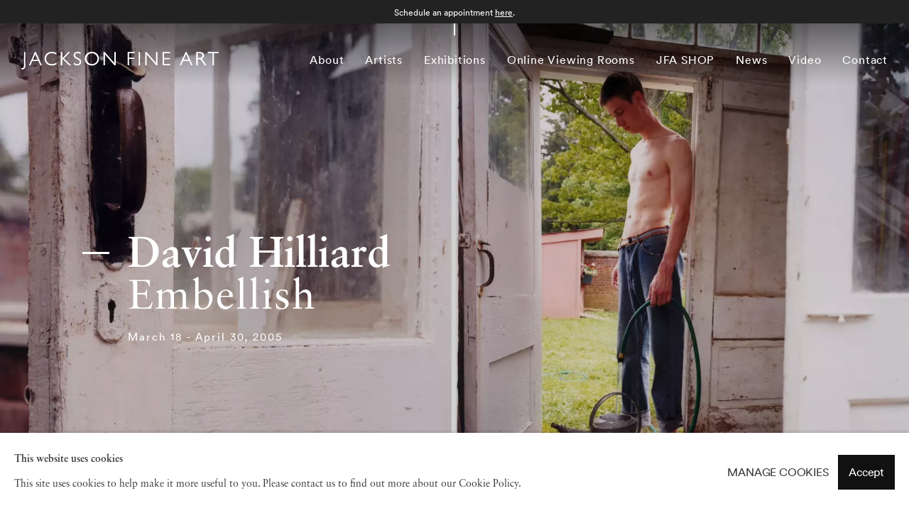

--- FILE ---
content_type: text/html; charset=utf-8
request_url: https://www.jacksonfineart.com/exhibitions/132-david-hilliard-embellish/
body_size: 8982
content:


                    
<!DOCTYPE html>
<html lang="en">
    <head>
        <meta charset="utf-8">
        <title>David Hilliard: Embellish, March 18 - April 30, 2005 | Jackson Fine Art</title>
        <meta property="og:site_name" content="Jackson Fine Art" />
        <meta property="og:title" content="David Hilliard: Embellish, March 18 - April 30, 2005" />
        <meta property="og:description" content="David Hilliard - Embellish, March 18 - April 30, 2005 at Jackson Fine Art in Atlanta, GA" />
        <meta property="og:image" content="https://artlogic-res.cloudinary.com/w_2400,h_1260,c_fill,f_auto,fl_lossy,q_60/ws-jacksonfineart/usr/images/exhibitions/main_image_override/items/0f/0fbc157507694749b87b40fdaf15440e/829.jpg" />
        <meta property="og:image:width" content="2400" />
        <meta property="og:image:height" content="1260" />
        <meta property="twitter:card" content="summary_large_image">
        <meta property="twitter:url" content="https://www.jacksonfineart.com/exhibitions/132-david-hilliard-embellish/">
        <meta property="twitter:title" content="David Hilliard: Embellish, March 18 - April 30, 2005">
        <meta property="twitter:description" content="David Hilliard - Embellish, March 18 - April 30, 2005 at Jackson Fine Art in Atlanta, GA">
        <meta property="twitter:text:description" content="David Hilliard - Embellish, March 18 - April 30, 2005 at Jackson Fine Art in Atlanta, GA">
        <meta property="twitter:image" content="https://artlogic-res.cloudinary.com/w_2400,h_1260,c_fill,f_auto,fl_lossy,q_60/ws-jacksonfineart/usr/images/exhibitions/main_image_override/items/0f/0fbc157507694749b87b40fdaf15440e/829.jpg">
        <meta name="google" content="notranslate" />
        <meta name="description" content="David Hilliard - Embellish, March 18 - April 30, 2005 at Jackson Fine Art in Atlanta, GA" />
        <meta name="keywords" content="David Hilliard - Embellish, works" />
        <meta name="publication_date" content="2016-11-22 15:53:34" />
        <meta name="generator" content="Artlogic CMS - https://artlogic.net" />
            <meta name="viewport" content="width=device-width, minimum-scale=0.5, initial-scale=1.0" />

        

<link rel="icon" href="/images/favicon.ico" type="image/x-icon" />
<link rel="shortcut icon" href="/images/favicon.ico" type="image/x-icon" />

<meta name="application-name" content="Jackson Fine Art"/>
<meta name="msapplication-TileColor" content="#ffffff"/>

        <style type="text/css" media="print"> 
            @import url(/lib/g/2.0/styles/print.css); 
            @import url(/styles/print.css); 
        </style>

        
		<link data-context="helper" rel="stylesheet" type="text/css" href="/styles/layout_custom.css?c=27042050002205&v=20072019821&g=adf5a36654caa8f296f225193fd97ede"/>
		<link data-context="helper" rel="stylesheet" type="text/css" href="/lib/archimedes/styles/archimedes-frontend-core.css?c=27042050002205&v=20072019821&g=adf5a36654caa8f296f225193fd97ede"/>
		<link data-context="helper" rel="stylesheet" type="text/css" href="/lib/jquery/1.10.1/plugins/fancybox-2.1.3/jquery.fancybox.css?c=27042050002205&v=20072019821&g=adf5a36654caa8f296f225193fd97ede"/>
		<link data-context="helper" rel="stylesheet" type="text/css" href="/lib/jquery/1.10.1/plugins/fancybox-2.1.3/jquery.fancybox.artlogic.css?c=27042050002205&v=20072019821&g=adf5a36654caa8f296f225193fd97ede"/>
		<link data-context="helper" rel="stylesheet" type="text/css" href="/lib/jquery/plugins/roomview/1.0/jquery.roomview.1.0.css?c=27042050002205&v=20072019821&g=adf5a36654caa8f296f225193fd97ede"/>
		<link data-context="helper" rel="stylesheet" type="text/css" href="/lib/jquery/1.10.1/plugins/slick-1.3.15/slick.css?c=27042050002205&v=20072019821&g=adf5a36654caa8f296f225193fd97ede"/>
		<link data-context="helper" rel="stylesheet" type="text/css" href="/styles/base.css?c=27042050002205&v=20072019821&g=adf5a36654caa8f296f225193fd97ede"/>
		<link data-context="helper" rel="stylesheet" type="text/css" href="/styles/main.css?c=27042050002205&v=20072019821&g=adf5a36654caa8f296f225193fd97ede"/>
		<link data-context="helper" rel="stylesheet" type="text/css" href="/styles/responsive.css?c=27042050002205&v=20072019821&g=adf5a36654caa8f296f225193fd97ede"/>
		<link data-context="helper" rel="stylesheet" type="text/css" href="/lib/webfonts/artlogic-site-icons/artlogic-site-icons-1.0/artlogic-site-icons.css?c=27042050002205&v=20072019821&g=adf5a36654caa8f296f225193fd97ede"/>
		<link data-context="helper" rel="stylesheet" type="text/css" href="/scripts/flickity/flickity.css?c=27042050002205&v=20072019821&g=adf5a36654caa8f296f225193fd97ede"/>
		<link data-context="helper" rel="stylesheet" type="text/css" href="/lib/styles/fouc_prevention.css?c=27042050002205&v=20072019821&g=adf5a36654caa8f296f225193fd97ede"/>
<!-- add crtical css to improve performance -->
		<script data-context="helper" defer src="/lib/jquery/1.10.1/jquery-1.10.1.min.js?c=27042050002205&v=20072019821&g=adf5a36654caa8f296f225193fd97ede"></script>
		<script data-context="helper" defer src="/lib/jquery/1.10.1/jquery-1.10.1.min.js?c=27042050002205&v=20072019821&g=adf5a36654caa8f296f225193fd97ede"></script>
		<script data-context="helper" defer src="/lib/jquery/1.10.1/plugins/jquery.browser.min.js?c=27042050002205&v=20072019821&g=adf5a36654caa8f296f225193fd97ede"></script>
		<script data-context="helper" defer src="/lib/jquery/1.10.1/plugins/jquery.easing.min.js?c=27042050002205&v=20072019821&g=adf5a36654caa8f296f225193fd97ede"></script>
		<script data-context="helper" defer src="/lib/jquery/1.10.1/plugins/jquery.archimedes-frontend-core-plugins-0.1.js?c=27042050002205&v=20072019821&g=adf5a36654caa8f296f225193fd97ede"></script>
		<script data-context="helper" defer src="/lib/jquery/1.10.1/plugins/jquery.cycle2.min.js?c=27042050002205&v=20072019821&g=adf5a36654caa8f296f225193fd97ede"></script>
		<script data-context="helper" defer src="/lib/jquery/1.10.1/plugins/jquery.cycle2.swipe.min.js?c=27042050002205&v=20072019821&g=adf5a36654caa8f296f225193fd97ede"></script>
		<script data-context="helper" defer src="/lib/jquery/1.10.1/plugins/jquery.thumbnailScroller.js?c=27042050002205&v=20072019821&g=adf5a36654caa8f296f225193fd97ede"></script>
		<script data-context="helper" defer src="/lib/jquery/1.10.1/plugins/fancybox-2.1.3/jquery.fancybox.pack.js?c=27042050002205&v=20072019821&g=adf5a36654caa8f296f225193fd97ede"></script>
		<script data-context="helper" defer src="/lib/jquery/1.10.1/plugins/jquery.fitvids.js?c=27042050002205&v=20072019821&g=adf5a36654caa8f296f225193fd97ede"></script>
		<script data-context="helper" defer src="/lib/jquery/plugins/parallax/parallax.js?c=27042050002205&v=20072019821&g=adf5a36654caa8f296f225193fd97ede"></script>
		<script data-context="helper" defer src="/lib/jquery/plugins/pageload/1.1/jquery.pageload.1.1.js?c=27042050002205&v=20072019821&g=adf5a36654caa8f296f225193fd97ede"></script>
		<script data-context="helper" defer src="/scripts/intersection_observer_polyfill/intersection_observer_polyfill.js?c=27042050002205&v=20072019821&g=adf5a36654caa8f296f225193fd97ede"></script>
		<script data-context="helper" defer src="/lib/jquery/1.10.1/plugins/slick-1.3.15/jquery.slick.min.js?c=27042050002205&v=20072019821&g=adf5a36654caa8f296f225193fd97ede"></script>
		<script data-context="helper" defer src="/lib/jquery/plugins/pageload/1.1/jquery.pageload.1.1.js?c=27042050002205&v=20072019821&g=adf5a36654caa8f296f225193fd97ede"></script>
		<script data-context="helper" defer src="/lib/jquery/plugins/roomview/1.0/jquery.roomview.1.0.js?c=27042050002205&v=20072019821&g=adf5a36654caa8f296f225193fd97ede"></script>
		<script data-context="helper" defer src="/core/dynamic.js?c=27042050002205&v=20072019821&g=adf5a36654caa8f296f225193fd97ede"></script>
		<script data-context="helper" defer src="/lib/archimedes/scripts/archimedes-frontend-core.js?c=27042050002205&v=20072019821&g=adf5a36654caa8f296f225193fd97ede"></script>
		<script data-context="helper" defer src="/lib/archimedes/scripts/archimedes-frontend-modules.js?c=27042050002205&v=20072019821&g=adf5a36654caa8f296f225193fd97ede"></script>
		<script data-context="helper" defer src="/lib/g/1.0/scripts/galleries.js?c=27042050002205&v=20072019821&g=adf5a36654caa8f296f225193fd97ede"></script>
		<script data-context="helper" defer src="/lib/g/2.0/scripts/feature_panels.js?c=27042050002205&v=20072019821&g=adf5a36654caa8f296f225193fd97ede"></script>
		<script data-context="helper" defer src="/lib/archimedes/scripts/json2.js?c=27042050002205&v=20072019821&g=adf5a36654caa8f296f225193fd97ede"></script>
		<script data-context="helper" defer src="/lib/archimedes/scripts/shop.js?c=27042050002205&v=20072019821&g=adf5a36654caa8f296f225193fd97ede"></script>
		<script data-context="helper" defer src="/scripts/flickity/flickity.pkgd.min.js?c=27042050002205&v=20072019821&g=adf5a36654caa8f296f225193fd97ede"></script>
		<script data-context="helper" defer src="/scripts/main.js?c=27042050002205&v=20072019821&g=adf5a36654caa8f296f225193fd97ede"></script>
		<script data-context="helper" defer src="https://maps.googleapis.com/maps/api/js?key=AIzaSyBOUBY0_1OPrX16l05nPOhBIbc78wb66dI&sensor=false"></script>

            <link rel="preload" as="image" href="/images/atlanta.svg">
            


    <script>
        function get_cookie_preference(category) {
            result = false;
            try {
                var cookie_preferences = localStorage.getItem('cookie_preferences') || "";
                if (cookie_preferences) {
                    cookie_preferences = JSON.parse(cookie_preferences);
                    if (cookie_preferences.date) {
                        var expires_on = new Date(cookie_preferences.date);
                        expires_on.setDate(expires_on.getDate() + 365);
                        console.log('cookie preferences expire on', expires_on.toISOString());
                        var valid = expires_on > new Date();
                        if (valid && cookie_preferences.hasOwnProperty(category) && cookie_preferences[category]) {
                            result = true;
                        }
                    }
                }
            }
            catch(e) {
                console.warn('get_cookie_preference() failed');
                return result;
            }
            return result;
        }

        window.google_analytics_init = function(page){
            var collectConsent = true;
            var useConsentMode = false;
            var analyticsProperties = ['UA-9081707-1', 'G-94LB18FS5K'];
            var analyticsCookieType = 'statistics';
            var disableGa = false;
            var sendToArtlogic = true;
            var artlogicProperties = {
                'UA': 'UA-157296318-1',
                'GA': 'G-GLQ6WNJKR5',
            };

            analyticsProperties = analyticsProperties.concat(Object.values(artlogicProperties));

            var uaAnalyticsProperties = analyticsProperties.filter((p) => p.startsWith('UA-'));
            var ga4AnalyticsProperties = analyticsProperties.filter((p) => p.startsWith('G-')).concat(analyticsProperties.filter((p) => p.startsWith('AW-')));

            if (collectConsent) {
                disableGa = !get_cookie_preference(analyticsCookieType);

                for (var i=0; i < analyticsProperties.length; i++){
                    var key = 'ga-disable-' + analyticsProperties[i];

                    window[key] = disableGa;
                }

                if (disableGa) {
                    if (document.cookie.length) {
                        var cookieList = document.cookie.split(/; */);

                        for (var i=0; i < cookieList.length; i++) {
                            var splitCookie = cookieList[i].split('='); //this.split('=');

                            if (splitCookie[0].indexOf('_ga') == 0 || splitCookie[0].indexOf('_gid') == 0 || splitCookie[0].indexOf('__utm') == 0) {
                                //h.deleteCookie(splitCookie[0]);
                                var domain = location.hostname;
                                var cookie_name = splitCookie[0];
                                document.cookie =
                                    cookie_name + "=" + ";path=/;domain="+domain+";expires=Thu, 01 Jan 1970 00:00:01 GMT";
                                // now delete the version without a subdomain
                                domain = domain.split('.');
                                domain.shift();
                                domain = domain.join('.');
                                document.cookie =
                                    cookie_name + "=" + ";path=/;domain="+domain+";expires=Thu, 01 Jan 1970 00:00:01 GMT";
                            }
                        }
                    }
                }
            }

            if (uaAnalyticsProperties.length) {
                (function(i,s,o,g,r,a,m){i['GoogleAnalyticsObject']=r;i[r]=i[r]||function(){
                (i[r].q=i[r].q||[]).push(arguments)},i[r].l=1*new Date();a=s.createElement(o),
                m=s.getElementsByTagName(o)[0];a.async=1;a.src=g;m.parentNode.insertBefore(a,m)
                })(window,document,'script','//www.google-analytics.com/analytics.js','ga');


                if (!disableGa) {
                    var anonymizeIps = true;

                    for (var i=0; i < uaAnalyticsProperties.length; i++) {
                        var propertyKey = '';

                        if (i > 0) {
                            propertyKey = 'tracker' + String(i + 1);
                        }

                        var createArgs = [
                            'create',
                            uaAnalyticsProperties[i],
                            'auto',
                        ];

                        if (propertyKey) {
                            createArgs.push({'name': propertyKey});
                        }

                        ga.apply(null, createArgs);

                        if (anonymizeIps) {
                            ga('set', 'anonymizeIp', true);
                        }

                        var pageViewArgs = [
                            propertyKey ? propertyKey + '.send' : 'send',
                            'pageview'
                        ]

                        if (page) {
                            pageViewArgs.push(page)
                        }

                        ga.apply(null, pageViewArgs);
                    }

                    if (sendToArtlogic) {
                        ga('create', 'UA-157296318-1', 'auto', {'name': 'artlogic_tracker'});

                        if (anonymizeIps) {
                            ga('set', 'anonymizeIp', true);
                        }

                        var pageViewArgs = [
                            'artlogic_tracker.send',
                            'pageview'
                        ]

                        if (page) {
                            pageViewArgs.push(page)
                        }

                        ga.apply(null, pageViewArgs);
                    }
                }
            }

            if (ga4AnalyticsProperties.length) {
                if (!disableGa || useConsentMode) {
                    (function(d, script) {
                        script = d.createElement('script');
                        script.type = 'text/javascript';
                        script.async = true;
                        script.src = 'https://www.googletagmanager.com/gtag/js?id=' + ga4AnalyticsProperties[0];
                        d.getElementsByTagName('head')[0].appendChild(script);
                    }(document));

                    window.dataLayer = window.dataLayer || [];
                    window.gtag = function (){dataLayer.push(arguments);}
                    window.gtag('js', new Date());

                    if (useConsentMode) {
                        gtag('consent', 'default', {
                            'ad_storage': 'denied',
                            'analytics_storage': 'denied',
                            'functionality_storage': 'denied',
                            'personalization_storage': 'denied',
                            'security': 'denied',
                        });

                        if (disableGa) {
                            // If this has previously been granted, it will need set back to denied (ie on cookie change)
                            gtag('consent', 'update', {
                                'analytics_storage': 'denied',
                            });
                        } else {
                            gtag('consent', 'update', {
                                'analytics_storage': 'granted',
                            });
                        }
                    }

                    for (var i=0; i < ga4AnalyticsProperties.length; i++) {
                        window.gtag('config', ga4AnalyticsProperties[i]);
                    }

                }
            }
        }

        var waitForPageLoad = true;

        if (waitForPageLoad) {
            window.addEventListener('load', function() {
                window.google_analytics_init();
                window.archimedes.archimedes_core.analytics.init();
            });
        } else {
            window.google_analytics_init();
        }
    </script>

            <meta name="google-site-verification" content="LBmWb7kGtSDKSV8sDG8cRhHeBPYWufzWmvhMKn0NACo" />

<!-- Google tag (gtag.js) --> <script async src="https://www.googletagmanager.com/gtag/js?id=G-94LB18FS5K"></script> <script> window.dataLayer = window.dataLayer || []; function gtag(){dataLayer.push(arguments);} gtag('js', new Date()); gtag('config', 'G-94LB18FS5K'); </script>
        
        
        

        
        
    </head>
    <body class="section-exhibitions page-exhibitions site-responsive responsive-top-size-1660 responsive-nav-standard responsive-nav-side-position-right analytics-track-all-links site-lib-version-2-0 responsive_src_image_sizing hero_heading_title_position_overlay page-param-132-david-hilliard-embellish page-param-id-132 page-param-type-exhibition_id layout-hero-header layout-fixed-header prevent_user_image_save" data-viewport-width="1024">
        <script type="text/javascript">document.getElementsByTagName('body')[0].className+=' browser-js-enabled';</script>

            

<div id="preloader">
    <div id="preloader_mask" style="background-color:#111111;">
        <div id="home_splash" class="" style="background-color:#111111; ">
            <div id="home_splash_image_container" data-style="None" style=""></div>
            <div class="inner" style="">
                <div class="content" style="background-image:url(/images/atlanta.svg);background-size: 517px auto;min-height:91px !important;"></div>
            </div>
        </div>
    </div>
    <div id="loader_wrapper">
        <div id="loader"></div>
    </div>
</div>

        
        

    


    
    <div id="container">
        
        <div id="header" role="banner" class="clearwithin header_fixed  special_notice_active ">
            <div id="main_header" class="inner">

                <div id="logo" class="">
    <a href="/" target="_self" aria-label="Home"><img src="/images/header_logo.svg" class="svg header-logo" alt="Jackson Fine Art"/></a>
</div>

                
                <div id="skiplink-container">
                    <div>
                        <a href="#main_content" class="skiplink">Skip to main content</a>
                    </div>
                </div>

                <div id="top_nav" class="navigation noprint clearwithin top_nav_centered">
                    
<div id="top_nav_reveal" class="hidden"><ul><li><a href="#" role="button" aria-label="Close">Menu</a></li></ul></div>

        <ul class="topnav">
		<li class="topnav-filepath-about topnav-label-about topnav-id-21"><a href="/about/" aria-label="Link to Jackson Fine Art About page">About</a></li>
		<li class="topnav-filepath-artists topnav-label-artists topnav-id-11"><a href="/artists/" aria-label="Link to Jackson Fine Art Artists page">Artists</a></li>
		<li class="topnav-filepath-exhibitions topnav-label-exhibitions topnav-id-13 active"><a href="/exhibitions/" aria-label="Link to Jackson Fine Art Exhibitions page (current nav item)">Exhibitions</a></li>
		<li class="topnav-filepath-viewing-room topnav-label-online-viewing-rooms topnav-id-33"><a href="https://jacksonfineart.viewingrooms.com/viewing-room" aria-label="Link to Jackson Fine Art Online Viewing Rooms page">Online Viewing Rooms</a></li>
		<li class="topnav-filepath-store topnav-label-jfa-shop topnav-id-34"><a href="/store/" aria-label="Link to Jackson Fine Art JFA SHOP page">JFA SHOP</a></li>
		<li class="topnav-filepath-news topnav-label-news topnav-id-15"><a href="/news/" aria-label="Link to Jackson Fine Art News page">News</a></li>
		<li class="topnav-filepath-video topnav-label-video topnav-id-19"><a href="/video/" aria-label="Link to Jackson Fine Art Video page">Video</a></li>
		<li class="topnav-filepath-contact topnav-label-contact topnav-id-20 last"><a href="/contact/" aria-label="Link to Jackson Fine Art Contact page">Contact</a></li>
	</ul>




                    
                    <div id="basket">
<div id="store_cart_widget">
    <div id="scw_items">
        <span class="scw_label"><a href="/store/basket/" class="link-no-ajax scw_checkout_link" aria-label="Basket"><span class="label_basket">Your shopping bag</span></a></span>
        <span class="scw_total_items"><span class="scw_total_count" aria-hidden="true">0</span></span>
    </div>
    <div id="scw_popup" class="hidden scw_popup_always_show">
        <div id="scw_popup_inner">
            <h3>Item added to cart</h3>
            <div id="scw_popup_buttons_container">
                <div class="button"><a href="/store/basket/">View cart and checkout</a></div>
                <div id="scw_popup_close" class="link"><a href="#">Continue shopping</a></div>
            </div>
            <div class="clear"></div>
        </div>
    </div>
</div>
</div>
                    
                    <button id="top_nav_section_reveal" tabindex="0">Menu</button>
                </div>

                

                



                

            </div>
        	    <div id="special_notice">
        			Schedule an appointment <a href="https://app.acuityscheduling.com/schedule.php?owner=20257599" target="_blank">here</a>.
        	    </div>
        </div>
        <div class="pageload-outer">
            <div class="pageload-wrapper">
                <div class="pageload-inner">
                        



    

    <div id="custom_hero_header" role="complementary" class="hide-inner-off-screen scroll-hero" data-text-color="light">
        <img src="https://artlogic-res.cloudinary.com/w_1600,h_1200,c_limit,f_auto,fl_lossy,q_60/ws-jacksonfineart/usr/images/exhibitions/hero_image/items/7a/7ad15b58b7164e8d88461c629fcfe814/dh078-green.jpg" class="hero-header-preload-image" alt="David Hilliard Embellish">
        <div class="inner hero-content"  class="" style="background-image:url(https://artlogic-res.cloudinary.com/w_1600,h_1200,c_limit,f_auto,fl_lossy,q_60/ws-jacksonfineart/usr/images/exhibitions/hero_image/items/7a/7ad15b58b7164e8d88461c629fcfe814/dh078-green.jpg)" data-color="#000" data-opacity="0.8" style="background-color:#000">
            <div class="mobile-header-image"  class="" style="background-image:url(https://artlogic-res.cloudinary.com/w_1600,h_1200,c_limit,f_auto,fl_lossy,q_60/ws-jacksonfineart/usr/images/exhibitions/hero_image/items/7a/7ad15b58b7164e8d88461c629fcfe814/dh078-green.jpg)" data-color="#000" data-opacity="0.8" style="background-color:#000"></div>
            <div id="hero_heading">
                

                    <div class="title">David Hilliard</div>
                        
                        <div class="fullscreen_subtitle divider">
                                <span class="subtitle">Embellish</span>
                                <span class="date">March 18 - April 30, 2005</span>
                        </div>
            </div>
        </div>
        <div class="" style="">
        </div>
    </div>


                    <div id="main_content" class="clearwithin" role="main">
                        <div class="scroll-indicator"></div>
                        <!--contentstart-->
                        










    <div class="exhibition">
        


<div class="subsection-exhibition-detail-page subsection-wrapper">


        


    

        <div id="content" class="content_alt site-subsection-enabled-content clearwithin">


            
            <div class="exhibition-header heading_wrapper scrolling-header-wrapper clearwithin">
                <div id="h1_wrapper" class="hidden">
                    <h1  data-onclick-url="/exhibitions/132-david-hilliard-embellish/">David Hilliard: Embellish</h1>
                </div>
                


        <div id="sub_nav" class="navigation page_navigation  noprint clearafter clearwithin inview_element">
            <ul>
                
                    
                        <li id="sub-item-overview" class="first active">
                                <a href="#section-1" >Overview</a>
                        </li>
                        
                    
                        <li id="sub-item-works" class="">
                                <a href="#section-2" >Works</a>
                        </li>
                        
                    
                        <li id="sub-item-press-release" class="">
                                <a href="/usr/documents/exhibitions/press_release_url/items/d6/d69e54c5336c4591b00274d4e787c93b/david-hilliard-creates-exuberant-and-crisp-encounters-between-people-and-their-environments.pdf"  target="_blank">Press release</a>
                        </li>
                        
                    
                        <li id="sub-item-artist" class="">
                                <a href="#section-3" >Artist</a>
                        </li>
                        
            </ul>
        </div>

            </div>
            <div id="scrolling-page">
                    <div id="section-overview" class="content_section first clearwithin inview_element" aria-label="Overview" tabindex="-1">
                        <div class="inner clearwithin">
                            <h2 class="content_section_heading hidden">Overview</h2>
                            

<div class="subsection-overview">

    

    <div id="content_module">
        <div class="text-mask overflow">
            <span class="text-mask-inner clearwithin">
                <div id="bio"><p><strong>David Hilliard</strong> creates exuberant and crisp encounters between people and their environments. Both are equally crucial as they both are reflections of the other.&nbsp; He conceptualizes the brief moments where all is right in the world; when people can exist without the weight of living heavy in their minds.&nbsp; Hilliard&rsquo;s colorful multiple paneled photographs can be found in the collections of the Los Angeles Museum, Harvard&rsquo;s Fogg Museum, and Sir Elton John. His first book, <i>David Hilliard Photographs</i>, has recently been published by Aperture.</p></div>
            </span>
            <button class="text-mask-reveal primary-button more-info" aria-expanded="false">Read more</button>
        </div>
    </div>
    
    <div id="sidebar" class="clearwithin">


        



    </div><!-- end of #sidebar -->

</div>

                        </div>
                    </div>

                    <div id="section-works" class="content_section clearwithin" aria-label="works" tabindex="-1">
                        <div class="inner clearwithin">
                           <div class="content_section_header clearwithin">
                                <h2 class="content_section_heading hidden">Works</h2>
                            </div>
                            


    
    <div class="subsection-works" aria-label="Works">

            

                

                    
                    





<div class="records_list image_list  clearwithin">
    <ul class="clearwithin">
            
            <li class=" lazy-load-inner-image animate-in-panel" >
                <a href="/exhibitions/132/works/artworks-27778/" class="animate-in" >
                    <span class="image"><span class="image_lazy_load">
                            <img alt="Rosemarys Dock, 2003" src="https://artlogic-res.cloudinary.com/w_1600,h_1600,c_limit,f_auto,fl_lossy,q_60/artlogicstorage/jacksonfineart/images/view/fe096d095f701da9038bc1bf0ee8a867j.jpg" />
                    </span></span>
                        <div class="content">
                            <span class="title"><span class="title">Rosemarys Dock<span class="title_comma"><span class="comma">, </span> </span></span><span class="year">2003</span></span>
                        </div>
                </a>
            </li>
            
            <li class=" lazy-load-inner-image animate-in-panel" >
                <a href="/exhibitions/132/works/artworks-31315/" class="animate-in" >
                    <span class="image"><span class="image_lazy_load">
                            <img alt="Super-Heros, 2004" src="https://artlogic-res.cloudinary.com/w_1600,h_1600,c_limit,f_auto,fl_lossy,q_60/artlogicstorage/jacksonfineart/images/view/88944a91fe8cf118f0ab006c0a4f3a3fj.jpg" />
                    </span></span>
                        <div class="content">
                            <span class="title"><span class="title">Super-Heros<span class="title_comma"><span class="comma">, </span> </span></span><span class="year">2004</span></span>
                        </div>
                </a>
            </li>
            
            <li class=" last lazy-load-inner-image animate-in-panel" >
                <a href="/exhibitions/132/works/artworks-31314/" class="animate-in" >
                    <span class="image"><span class="image_lazy_load">
                            <img alt="Elenors Dress, 2003" src="https://artlogic-res.cloudinary.com/w_1600,h_1600,c_limit,f_auto,fl_lossy,q_60/artlogicstorage/jacksonfineart/images/view/9fdcf11485752e1faf78516efe7904adj.jpg" />
                    </span></span>
                        <div class="content">
                            <span class="title"><span class="title">Elenors Dress<span class="title_comma"><span class="comma">, </span> </span></span><span class="year">2003</span></span>
                        </div>
                </a>
            </li>
                    </ul>
                    <ul class="clearwithin">
                    
            
            <li class=" lazy-load-inner-image animate-in-panel" >
                <a href="/exhibitions/132/works/artworks-31317/" class="animate-in" >
                    <span class="image"><span class="image_lazy_load">
                            <img alt="Swimmers, 2003" data-src="https://artlogic-res.cloudinary.com/w_1600,h_1600,c_limit,f_auto,fl_lossy,q_60/artlogicstorage/jacksonfineart/images/view/a1d04ed5618b4dd5b551e36b1a60e19bj.jpg" />
                    </span></span>
                        <div class="content">
                            <span class="title"><span class="title">Swimmers<span class="title_comma"><span class="comma">, </span> </span></span><span class="year">2003</span></span>
                        </div>
                </a>
            </li>
            
            <li class=" lazy-load-inner-image animate-in-panel" >
                <a href="/exhibitions/132/works/artworks-31318/" class="animate-in" >
                    <span class="image"><span class="image_lazy_load">
                            <img alt="There's Only Biography, 2003" data-src="https://artlogic-res.cloudinary.com/w_1600,h_1600,c_limit,f_auto,fl_lossy,q_60/artlogicstorage/jacksonfineart/images/view/1e229e2b1371e16dbd2ca1e5d18dd0e0j.jpg" />
                    </span></span>
                        <div class="content">
                            <span class="title"><span class="title">There's Only Biography<span class="title_comma"><span class="comma">, </span> </span></span><span class="year">2003</span></span>
                        </div>
                </a>
            </li>
            
            <li class=" last lazy-load-inner-image animate-in-panel" >
                <a href="/exhibitions/132/works/artworks-31319/" class="animate-in" >
                    <span class="image"><span class="image_lazy_load">
                            <img alt="Green, 2003" data-src="https://artlogic-res.cloudinary.com/w_1600,h_1600,c_limit,f_auto,fl_lossy,q_60/artlogicstorage/jacksonfineart/images/view/8e2d4c12b39f79d6617d390a5b31d22cj.jpg" />
                    </span></span>
                        <div class="content">
                            <span class="title"><span class="title">Green<span class="title_comma"><span class="comma">, </span> </span></span><span class="year">2003</span></span>
                        </div>
                </a>
            </li>
    </ul>
</div>


                





        
        
    </div>
                        </div>

                    </div>

                    <div id="section-press-release" class="content_section hidden animate-in-panel clearwithin" data-navigation-href-override="/usr/documents/exhibitions/press_release_url/items/d6/d69e54c5336c4591b00274d4e787c93b/david-hilliard-creates-exuberant-and-crisp-encounters-between-people-and-their-environments.pdf" aria-label="Press" tabindex="-1">
                        <div class="inner clearwithin">
                           <div class="content_section_header clearwithin">
                                <h2 class="content_section_heading hidden">Press release</h2>
                            </div>
                        </div>

                    </div>

                    <div id="section-artist-page" class="content_section animate-in-panel clearwithin" aria-label="Artist" tabindex="-1">
                        <div class="inner clearwithin">
                           <div class="content_section_header clearwithin">
                                <h2 class="content_section_heading hidden">Artist</h2>
                            </div>
                            

<div class="subsection-artist_page">
    

        





</div>
                        </div>

                    </div>



            </div>

            


        
        <script type="application/ld+json">
            {
              "@context": "http://schema.org",
              "@type": "ExhibitionEvent",
              "name": "David Hilliard",
              "description": "David Hilliard creates exuberant and crisp encounters between people and their environments. Both are equally crucial as they both are reflections of the other. He conceptualizes the brief moments where all is right in the world; when people can exist without the weight of living heavy in their minds. Hilliard&rsquo;s colorful multiple paneled photographs can be found in the collections...",
              "image": "https://artlogic-res.cloudinary.com/w_2400,h_1260,c_fill,f_auto,fl_lossy,q_60/ws-jacksonfineart/usr/images/exhibitions/main_image_override/items/0f/0fbc157507694749b87b40fdaf15440e/829.jpg",
              "startDate": "2005-03-18T00:00:00",
              "endDate": "2005-04-30T00:00:00",
              "location": {
                "@type": "Place",
                "name": "Jackson Fine Art",
                "address": {
                  "@type": "PostalAddress",
                  "streetAddress": "3115 East Shadowlawn Avenue",
                  "addressLocality": "Atlanta",
                  "addressRegion": "GA",
                  "postalCode": "30305",
                  "addressCountry": "US"
                }
              }
            }
        </script>

    </div>

</div>

    </div>

   
                        <!--contentend-->
                    </div>
                </div>
            </div>
        </div>

        




















<div class="faux_footer"></div>
<div id="footer" class="footer  advanced_footer" role="contentinfo">
    <div class="inner">

            <div class="footer_columns">
            
            <div class="advanced_footer_item animate-in advanced_footer_item_1">
                <p>Email:&nbsp;<a href="mailto:info@jacksonfineart.com">info@jacksonfineart.com</a></p>
<p>Tel: 404.233.3739</p>
<p>Fax:&nbsp;404.233.1205</p>
                
        <div id="mailinglist_link" class="noprint">
            <a href="/mailing-list/" class="mailinglist_signup_popup_link link-no-ajax">Sign up for our mailing list</a>
        </div>

                
    
        <div id="social_links" class="clearwithin">
                <div id="facebook_link" class="social_links_item">
                    <a href="https://www.facebook.com/JacksonFineArt/" class=""><span class="social_media_icon facebook"></span>Facebook</a>
                </div>
                <div id="instagram_link" class="social_links_item">
                    <a href="https://www.instagram.com/jacksonfineart/" class=""><span class="social_media_icon instagram"></span>Instagram</a>
                </div>
            <div class="app social_links_item">
                <a href="https://apps.apple.com/us/app/jackson-fine-art/id1504111539#?platform=ipad" class=""><img src="/images/appstore.svg" alt="Download our app on the App Store"></a>
            </div>
        </div>

            </div>
            <div class="advanced_footer_item animate-in advanced_footer_item_2">
                <p>3122 East Shadowlawn Ave NE, Atlanta, GA 30305</p>
<p>Tuesday - Saturday, 10am - 5pm</p>
<p>Sunday - Monday, Closed</p>
<p>&nbsp;</p>
<p><strong>CLOSED HOLIDAYS</strong></p>
<p>Christmas, December 24 - January 3, 2026</p>
            </div>
            <div class="advanced_footer_item animate-in advanced_footer_item_3">
                <p>Jackson Fine Art is an internationally known photography gallery based in Atlanta, specializing in 20th century & contemporary photography.</p>
            </div>

            </div>
            
            <div class="clear"></div>
            <div id="logo" class="">
    <a href="/" target="_self" aria-label="Home"><img src="/images/header_logo.svg" class="svg header-logo" alt="Jackson Fine Art"/></a>
</div>

            
    <div class="copyright">
        <div id="copyright" class="noprint">
                © 2026 Jackson Fine Art
        </div>
            <div class="accessibility-policy"><a href="/accessibility-policy/">Accessibility Policy</a></div>
            <div id="privacy_link"><a href="/privacy/">Privacy policy</a></div>
            <div id="terms_of_use_link"><a href="/terms-of-use/">Terms of use</a></div>
            <div id="terms_of_sale_link"><a href="/terms-of-sale/">Terms of sale</a></div>
            <div id="artlogic" class="noprint"><a href="http://www.artlogic.net/" target="_blank">Site by Artlogic</a></div>
    </div>

        <div class="clear"></div>
    </div>
</div>
        <div class="clear"></div>
    </div>
    
        <div id="cookie_notification" role="region" aria-label="Cookie banner" data-mode="consent" data-cookie-notification-settings="">
    <div class="inner">
        <div id="cookie_notification_message" class="prose">
                <p><strong>This website uses cookies</strong><br>This site uses cookies to help make it more useful to you. Please contact us to find out more about our Cookie Policy.</p>
        </div>
        <div id="cookie_notification_preferences" class="link"><a href="javascript:;" role="button">Manage cookies</a></div>
        <div id="cookie_notification_accept" class="button"><a href="javascript:;" role="button">Accept</a></div>

    </div>
</div>
    <div id="manage_cookie_preferences_popup_container">
        <div id="manage_cookie_preferences_popup_overlay"></div>
        <div id="manage_cookie_preferences_popup_inner">
            <div id="manage_cookie_preferences_popup_box" role="dialog" aria-modal="true" aria-label="Cookie preferences">
                <div id="manage_cookie_preferences_close_popup_link" class="close">
                    <a href="javascript:;" role="button" aria-label="close">
                        <svg width="20px" height="20px" viewBox="0 0 488 488" version="1.1" xmlns="http://www.w3.org/2000/svg" xmlns:xlink="http://www.w3.org/1999/xlink" aria-hidden="true">
                            <g id="Page-1" stroke="none" stroke-width="1" fill="none" fill-rule="evenodd">
                                <g id="close" fill="#5D5D5D" fill-rule="nonzero">
                                    <polygon id="Path" points="488 468 468 488 244 264 20 488 0 468 224 244 0 20 20 0 244 224 468 0 488 20 264 244"></polygon>
                                </g>
                            </g>
                        </svg>
                    </a>
                </div>
                <h2>Cookie preferences</h2>
                    <p>Check the boxes for the cookie categories you allow our site to use</p>
                
                <div id="manage_cookie_preferences_form_wrapper">
                    <div class="form form_style_simplified">

                        <form id="cookie_preferences_form">
                            <fieldset>
                                <legend class="visually-hidden">Cookie options</legend>
                                <div>
                                    <label><input type="checkbox" name="essential" disabled checked value="1"> Strictly necessary</label>
                                    <div class="note">Required for the website to function and cannot be disabled.</div>
                                </div>
                                <div>
                                    <label><input type="checkbox" name="functionality"  value="1"> Preferences and functionality</label>
                                    <div class="note">Improve your experience on the website by storing choices you make about how it should function.</div>
                                </div>
                                <div>
                                    <label><input type="checkbox" name="statistics"  value="1"> Statistics</label>
                                    <div class="note">Allow us to collect anonymous usage data in order to improve the experience on our website.</div>
                                </div>
                                <div>
                                    <label><input type="checkbox" name="marketing"  value="1"> Marketing</label>
                                    <div class="note">Allow us to identify our visitors so that we can offer personalised, targeted marketing.</div>
                                </div>
                            </fieldset>
                            
                            <div class="button">
                                <a href="javascript:;" id="cookie_preferences_form_submit" role="button">Save preferences</a>
                            </div>
                        </form>

                    </div>
                </div>
            </div>
        </div>
    </div>




            




    <!-- sentry-verification-string -->
    <!--  -->
</body>
</html>



--- FILE ---
content_type: text/css
request_url: https://www.jacksonfineart.com/styles/layout_custom.css?c=27042050002205&v=20072019821&g=adf5a36654caa8f296f225193fd97ede
body_size: 28247
content:
/* Art Gallery Websites - Core Layout Styles
---------------------------------------------------------------------------------- */



/* MAIN SITE CSS FILE
----------------------------------------------------------- */


/* -----------------------------------------------------------
    Global Styles
----------------------------------------------------------- */

* {
    padding: 0;
    margin: 0;
    border: 0;
    
}
html {
    height: 100%;
}
body {
    margin: 0;
    padding: 0;
    height: 100%;
}

.xxcms-frontend-toolbar-active #header:before {
    content: 'version 2.0';
    background: red;
    display: block;
    position: fixed;
    top: 28px;
    left: 0;
    padding: 5px;
    z-index: 100000;
}

/* -----------------------------------------------------------
   Layout
----------------------------------------------------------- */

#container {
    padding: 0 80px;
    margin: 0 auto;
    box-sizing: border-box;
}
    /* Splash screen loading - hide website content */
    /*.content-load-waiting #container{
    	opacity:0;
    }*/
    
#header {
    width: 100%;
    padding: 0;
    margin: 0;
}
    #header.header_fixed {
        background: #FFF;
        width: 100%;
        margin: 0;
        position: fixed;
        z-index: 2000;
        top: 0;
        left: 0;
        right: 0;
        -webkit-transition: box-shadow 0.5s linear;
        -moz-transition: box-shadow 0.5s linear;
        transition: box-shadow 0.5s linear;
    }
    #header.header_fixed.page-scroll {
        -webkit-box-shadow: 0px 0px 8px 0px rgba(0, 0, 0, 0.3);
        box-shadow: 0px 0px 8px 0px rgba(0, 0, 0, 0.3);
    }
        #header.header_fixed .inner {
            min-height: 77px;
            margin: 0 auto;
            padding: 0 0 15px;
            transition: border 0.2s linear;
            -webkit-transition-property: border;
            -webkit-transition-duration: 0.2s;
        }
        #header .inner,
        #header.header_fixed .inner {
            position: relative;
            min-height: 0;
            margin: 0 auto;
            box-sizing: border-box;
            padding: 35px 80px 28px;
        }
        #header.header_fixed .inner:after {
            display: block;
            clear: both;
            content: ' ';
        }
        body.cms-frontend-toolbar-active #header.header_fixed {
            top: 28px;
        }


            
    #header #store_cart_widget {
        float: right;
    }
    
    /* Logo left / standard  -------------------------- */
    #header .header-ui-wrapper {
        float: right;
    }
        #header .header-ui-wrapper .header-icons-wrapper {
            float: right;
            margin: 0 0 0 12px;
        }
        #header .header-ui-wrapper #top_nav,
        #header .header-ui-wrapper #responsive_slide_nav_wrapper {
            float: left;
        }
        
    /* Logo right  -------------------------- */
    #header.header_layout_right .header-ui-wrapper {
        float: left;
    }
        #header.header_layout_right .header-ui-wrapper .header-icons-wrapper {
            float: left;
            margin: 0 12px 0 0;
        }
        #header.header_layout_right .header-ui-wrapper #top_nav,
        #header.header_layout_right .header-ui-wrapper #responsive_slide_nav_wrapper {
            float: right;
        }
        
        
    /* Logo centred  -------------------------- */
    #header.header_layout_center .header-ui-wrapper {
        float: none;
        clear: both;
        display: inline-block;
        padding-top: 18px;
    }
    #header.header_layout_center .header-ui-wrapper  {
        float: none;
        clear: both;
        display: inline-block;
        padding-top: 20px;
    }
    #header.header_layout_center #top_nav.navigation {
        padding-top: 0;
    }
    body.responsive-nav-slide-nav #header.header_layout_center #slide_nav_reveal {
        padding: 0;
    }



    /* Logo
    ----------------------------------------------------------- */

    #logo {
        float: left;
        padding: 0;
        margin: 0;
        height: auto;
        background: center center no-repeat;
    }
        #logo a {
            display: block;
            height: auto;
            padding: 0;
            text-align: left;
            font-size: 30px;
            line-height: 36px;
            font-weight: 200;
            backface-visibility: hidden;
        }
        #logo a, #logo a:visited {
            color: #010101;
            /*outline: none;*/
            text-decoration: none;
        }


    /* Generic navigation
    ----------------------------------------------------------- */

    .navigation {
       clear: both;
    }
        .navigation ul {
            list-style: none;
            padding: 0;
        }
        .navigation ul .clear {
            display: none;
        }
        .navigation ul li {
            float: left;
            display: inline;
            margin: 0 25px 0 0;
        }
        .navigation ul li a {
            float: left;
            display: inline;
            padding: 5px 0;
        }
        .navigation ul li a,
        .navigation ul li a:visited {
            text-decoration: none;
        }
        .navigation ul li a:hover {

        }
        .navigation ul li.active a,
        .navigation ul li.active a:visited,
        .navigation ul li.active a:hover,
        #top_nav.navigation > ul > li.active_dir > a,
        #top_nav.navigation > ul > li.active_dir > a:visited,
        #top_nav.navigation > ul > li.active_dir > a:hover {
            
        }
        
        /* Transparent header
        ----------------------------------------------------------- */
        body.type-fullscreen #header.header_transparent:not(.header_fixed),
        body.layout-hero-header #header.header_transparent:not(.header_fixed) {
            background: transparent;
        }
        body.type-fullscreen #header.header_fixed.header_transparent:not(.page-scroll),
        body.layout-hero-header #header.header_fixed.header_transparent:not(.page-scroll) {
            background: transparent;
            -webkit-box-shadow: none;
            box-shadow: none;
        }
        #header.header_fixed.header_transparent {
            -webkit-transition: box-shadow 0.5s linear, background .2s linear;
            -moz-transition: box-shadow 0.5s linear, background .2s linear;
            transition: box-shadow 0.5s linear, background .2s linear;
        }
        
        /* All items are white on a transparent header. They turn back to standard colour when header is fixed and scrolling down ( :not(.page-scroll) )*/
        body.type-fullscreen #header.header_transparent:not(.page-scroll) #logo a,
        body.type-fullscreen #header.header_transparent:not(.page-scroll) #logo a:visited,
        body.type-fullscreen:not(.slide-nav-open) #header.header_transparent:not(.page-scroll) #top_nav.navigation > ul > li > a,
        body.type-fullscreen:not(.slide-nav-open) #header.header_transparent:not(.page-scroll) #top_nav.navigation > ul > li > a:visited,
        body.type-fullscreen #header.header_transparent:not(.page-scroll) #header_quicksearch_btn,
        body.type-fullscreen #header.header_transparent:not(.page-scroll) #store_cart_widget::before,
        body.type-fullscreen #header.header_transparent:not(.page-scroll) #store_cart_widget::after,
        body.type-fullscreen #header.header_transparent:not(.page-scroll) #slide_nav_reveal::after,
        body.type-fullscreen #header.header_transparent:not(.page-scroll) .social_media_icon,
        body.layout-hero-header #header.header_transparent:not(.page-scroll) #logo a,
        body.layout-hero-header #header.header_transparent:not(.page-scroll) #logo a:visited,
        body.layout-hero-header:not(.slide-nav-open) #header.header_transparent:not(.page-scroll) #top_nav.navigation > ul > li > a,
        body.layout-hero-header:not(.slide-nav-open) #header.header_transparent:not(.page-scroll) #top_nav.navigation > ul > li > a:visited,
        body.layout-hero-header #header.header_transparent:not(.page-scroll) #header_quicksearch_btn,
        body.layout-hero-header #header.header_transparent:not(.page-scroll) #store_cart_widget::before,
        body.layout-hero-header #header.header_transparent:not(.page-scroll) #store_cart_widget::after,
        body.layout-hero-header #header.header_transparent:not(.page-scroll) #slide_nav_reveal::after {
            color: #ffffff;
        }

        /* Logo images
        -------------------------------------------------------------------------- */

            /* Auto-brightness switching using css filters
            -------------------------------------------------------------------------- */
            body.type-fullscreen #header.header_transparent #logo.user-custom-logo-image:not(.auto_brightness_disabled),
            body.layout-hero-header #header.header_transparent #logo.user-custom-logo-image:not(.auto_brightness_disabled) {
                -webkit-transition: filter 0.5s linear;
                -moz-transition: filter 0.5s linear;
                transition: filter 0.5s linear;
            }
            body.type-fullscreen #header.header_transparent:not(.page-scroll) #logo.user-custom-logo-image:not(.auto_brightness_disabled),
            body.layout-hero-header #header.header_transparent:not(.page-scroll) #logo.user-custom-logo-image:not(.auto_brightness_disabled) {
                filter: brightness(0) invert(1);
            }
            body.type-fullscreen.fullscreen-slide-light #header.header_transparent:not(.page-scroll) #logo.user-custom-logo-image:not(.auto_brightness_disabled),
            body.layout-hero-header.fullscreen-slide-light #header.header_transparent:not(.page-scroll) #logo.user-custom-logo-image:not(.auto_brightness_disabled) {
                filter: brightness(0);
            } 


            /* Auto-brightness disabled - Setup multiple logo image backgrounds
            -------------------------------------------------------------------------- */
            body.type-fullscreen #header.header_transparent #logo.auto_brightness_disabled,
            body.layout-hero-header #header.header_transparent #logo.auto_brightness_disabled {
                position: relative;
            }
            body.type-fullscreen #header.header_transparent #logo.auto_brightness_disabled::before,
            body.type-fullscreen #header.header_transparent #logo.auto_brightness_disabled::after,
            body.layout-hero-header #header.header_transparent #logo.auto_brightness_disabled::before,
            body.layout-hero-header #header.header_transparent #logo.auto_brightness_disabled::after {
                content: '';
                position: absolute;
                top:0;
                right: 0;
                bottom: 0;
                width: 100%;
                background-size: 100%;
                pointer-events: none;
                user-select: none;
                -webkit-transition: opacity 0.5s linear;
                -moz-transition: opacity 0.5s linear;
                transition: opacity 0.5s linear;
            }

            /* Show light logo
            -------------------------------------------------------------------------- */
            body.type-fullscreen #header.header_transparent:not(.page-scroll) #logo.auto_brightness_disabled a,
            body.type-fullscreen #header.header_transparent:not(.page-scroll) #logo.auto_brightness_disabled::after,
            body.layout-hero-header #header.header_transparent:not(.page-scroll) #logo.auto_brightness_disabled a,
            body.layout-hero-header #header.header_transparent:not(.page-scroll) #logo.auto_brightness_disabled::after {
                opacity: 0;
            }
            body.type-fullscreen #header.header_transparent:not(.page-scroll) #logo.auto_brightness_disabled::before,
            body.layout-hero-header #header.header_transparent:not(.page-scroll) #logo.auto_brightness_disabled::before {
                opacity: 1.0;
            }

            /* Show dark logo
            -------------------------------------------------------------------------- */
            body.type-fullscreen.fullscreen-slide-light #header.header_transparent:not(.page-scroll) #logo.auto_brightness_disabled::before,
            body.layout-hero-header.fullscreen-slide-light #header.header_transparent:not(.page-scroll) #logo.auto_brightness_disabled::before {
                opacity: 0;
            }
            body.type-fullscreen.fullscreen-slide-light #header.header_transparent:not(.page-scroll) #logo.auto_brightness_disabled::after,
            body.layout-hero-header.fullscreen-slide-light #header.header_transparent:not(.page-scroll) #logo.auto_brightness_disabled::after {
                opacity: 1.0;
            }




        /* Light logo image
        -------------------------------------------------------------------------- */
        /* body.type-fullscreen #header.header_transparent:not(.page-scroll) #logo a[data-logo-image-variant-light]::after {
            content: ''
        } */


        /* Slide brightness detection
        -------------------------------------------------------------------------- */
        
        /* Light slides / dark text
        ---------------------------------------------------- */
        body.type-fullscreen.fullscreen-slide-light #header.header_transparent:not(.page-scroll) #logo a,
        body.type-fullscreen.fullscreen-slide-light #header.header_transparent:not(.page-scroll) #logo a:visited,
        body.type-fullscreen.fullscreen-slide-light:not(.slide-nav-open) #header.header_transparent:not(.page-scroll) #top_nav.navigation > ul > li > a,
        body.type-fullscreen.fullscreen-slide-light:not(.slide-nav-open) #header.header_transparent:not(.page-scroll) #top_nav.navigation > ul > li > a:visited,
        body.type-fullscreen.fullscreen-slide-light #header.header_transparent:not(.page-scroll) #header_quicksearch_btn,
        body.type-fullscreen.fullscreen-slide-light #header.header_transparent:not(.page-scroll) #store_cart_widget::before,
        body.type-fullscreen.fullscreen-slide-light #header.header_transparent:not(.page-scroll) #store_cart_widget::after,
        body.type-fullscreen.fullscreen-slide-light #header.header_transparent:not(.page-scroll) #slide_nav_reveal::after,
        body.type-fullscreen.fullscreen-slide-light #header.header_transparent:not(.page-scroll) .social_media_icon,

        body.type-fullscreen.fullscreen-slide-light .fullscreen_slideshow ul li .content .inner,
        body.type-fullscreen.fullscreen-slide-light .fullscreen_slideshow ul li .content h2,
        body.type-fullscreen.fullscreen-slide-light .fullscreen_slideshow ul li .content h2 a,
        body.type-fullscreen.fullscreen-slide-light .fullscreen_slideshow ul li .content h2 a:visited,
        body.type-fullscreen.fullscreen-slide-light .fullscreen_slideshow ul li .content h2 a .separator,
        body.type-fullscreen.fullscreen-slide-light .fullscreen_slideshow ul li .content h2 a .h1_subtitle,
        body.type-fullscreen.fullscreen-slide-light .fullscreen_slideshow ul li .content h3,
        body.type-fullscreen.fullscreen-slide-light .fullscreen_slideshow ul li .content h4,
        body.type-fullscreen.fullscreen-slide-light .fullscreen_slideshow ul li .content h5,
        body.type-fullscreen.fullscreen-slide-light .fullscreen_slideshow ul li .content h6,
        body.type-fullscreen.fullscreen-slide-light .fullscreen_slideshow ul li .content .date,

        body.type-fullscreen.fullscreen-slide-light .hero_splash_text .title,
        body.type-fullscreen.fullscreen-slide-light .hero_splash_text .subtitle,

        body.layout-hero-header.fullscreen-slide-light #header.header_transparent:not(.page-scroll) #logo a,
        body.layout-hero-header.fullscreen-slide-light #header.header_transparent:not(.page-scroll) #logo a:visited,
        body.layout-hero-header.fullscreen-slide-light:not(.slide-nav-open) #header.header_transparent:not(.page-scroll) #top_nav.navigation > ul > li > a,
        body.layout-hero-header.fullscreen-slide-light:not(.slide-nav-open) #header.header_transparent:not(.page-scroll) #top_nav.navigation > ul > li > a:visited,
        body.layout-hero-header.fullscreen-slide-light #header.header_transparent:not(.page-scroll) #header_quicksearch_btn,
        body.layout-hero-header.fullscreen-slide-light #header.header_transparent:not(.page-scroll) #store_cart_widget::before,
        body.layout-hero-header.fullscreen-slide-light #header.header_transparent:not(.page-scroll) #store_cart_widget::after,
        body.layout-hero-header.fullscreen-slide-light #header.header_transparent:not(.page-scroll) #slide_nav_reveal::after {
            color: #111111;
        }
        



        /* Transitions
        ---------------------------------------------------- */
        body.type-fullscreen.fullscreen-slide-brightness-transition #header.header_transparent:not(.page-scroll) #logo a,
        body.type-fullscreen.fullscreen-slide-brightness-transition #header.header_transparent:not(.page-scroll) #logo a:visited,
        body.type-fullscreen.fullscreen-slide-brightness-transition:not(.slide-nav-open) #header.header_transparent:not(.page-scroll) #top_nav.navigation > ul > li > a,
        body.type-fullscreen.fullscreen-slide-brightness-transition:not(.slide-nav-open) #header.header_transparent:not(.page-scroll) #top_nav.navigation > ul > li > a:visited,
        body.type-fullscreen.fullscreen-slide-brightness-transition #header.header_transparent:not(.page-scroll) #header_quicksearch_btn,
        body.type-fullscreen.fullscreen-slide-brightness-transition #header.header_transparent:not(.page-scroll) #store_cart_widget::before,
        body.type-fullscreen.fullscreen-slide-brightness-transition #header.header_transparent:not(.page-scroll) #store_cart_widget::after,
        body.type-fullscreen.fullscreen-slide-brightness-transition #header.header_transparent:not(.page-scroll) #slide_nav_reveal::after,
        body.type-fullscreen.fullscreen-slide-brightness-transition #header.header_transparent:not(.page-scroll) .social_media_icon,

        body.type-fullscreen.fullscreen-slide-brightness-transition .fullscreen_slideshow ul li .content .inner,
        body.type-fullscreen.fullscreen-slide-brightness-transition .fullscreen_slideshow ul li .content h2,
        body.type-fullscreen.fullscreen-slide-brightness-transition .fullscreen_slideshow ul li .content h2 a,
        body.type-fullscreen.fullscreen-slide-brightness-transition .fullscreen_slideshow ul li .content h2 a:visited,
        body.type-fullscreen.fullscreen-slide-brightness-transition .fullscreen_slideshow ul li .content h2 a .separator,
        body.type-fullscreen.fullscreen-slide-brightness-transition .fullscreen_slideshow ul li .content h2 a .h1_subtitle,
        body.type-fullscreen.fullscreen-slide-brightness-transition .fullscreen_slideshow ul li .content h3,
        body.type-fullscreen.fullscreen-slide-brightness-transition .fullscreen_slideshow ul li .content h4,
        body.type-fullscreen.fullscreen-slide-brightness-transition .fullscreen_slideshow ul li .content h5,
        body.type-fullscreen.fullscreen-slide-brightness-transition .fullscreen_slideshow ul li .content h6,
        body.type-fullscreen.fullscreen-slide-brightness-transition .fullscreen_slideshow ul li .content .date,
        
        body.type-fullscreen.fullscreen-slide-brightness-transition .hero_splash_text .title,
        body.type-fullscreen.fullscreen-slide-brightness-transition .hero_splash_text .subtitle,

        body.layout-hero-header.fullscreen-slide-brightness-transition #header.header_transparent:not(.page-scroll) #logo a,
        body.layout-hero-header.fullscreen-slide-brightness-transition #header.header_transparent:not(.page-scroll) #logo a:visited,
        body.layout-hero-header.fullscreen-slide-brightness-transition:not(.slide-nav-open) #header.header_transparent:not(.page-scroll) #top_nav.navigation > ul > li > a,
        body.layout-hero-header.fullscreen-slide-brightness-transition:not(.slide-nav-open) #header.header_transparent:not(.page-scroll) #top_nav.navigation > ul > li > a:visited,
        body.layout-hero-header.fullscreen-slide-brightness-transition #header.header_transparent:not(.page-scroll) #header_quicksearch_btn,
        body.layout-hero-header.fullscreen-slide-brightness-transition #header.header_transparent:not(.page-scroll) #store_cart_widget::before,
        body.layout-hero-header.fullscreen-slide-brightness-transition #header.header_transparent:not(.page-scroll) #store_cart_widget::after,
        body.layout-hero-header.fullscreen-slide-brightness-transition #header.header_transparent:not(.page-scroll) #slide_nav_reveal::after {
            -webkit-transition: color 500ms linear;
            -moz-transition: color 500ms linear;
            -o-transition: color 500ms linear;
            transition: color 500ms linear;
        }
        
        
    /* Top nav
    ----------------------------------------------------------- */

    #topnav_inner {
        width: 100%;
    }

        #slide_nav_reveal {
            display:none;
        }

        /* Center Top nav
        ----------------------------------------------------------- */
        #top_nav.top_nav_centered {
            float: none;
            text-align: center;
        }
        #top_nav.top_nav_centered ul {
            text-align: center;
            display: inline-block;
            vertical-align: middle;
        }
        #top_nav.navigation.top_nav_centered ul li {
            display:inline-block;
            float: none;
            vertical-align: top;
            /*Account for gaps in inline-block elements*/
            margin-left: -4px;
            margin-right: 30px;
        }
        #top_nav.navigation.top_nav_centered ul li.last {
            margin-right: 0;
        }


    /* Header search
    ----------------------------------------------------------- */

    #top_nav .topnav {
        -moz-transition: opacity 0.4s ease-in-out;
        -webkit-transition: opacity 0.4s ease-in-out;
        transition: opacity 0.4s ease-in-out;
    }
    #top_nav.header_quick_search_reveal_open .topnav {
        opacity: 0;
        width: 0;
        height: 0;
        overflow: hidden;
        -moz-transition: none;
        -webkit-transition: none;
        transition: none;
    }
    .header_quick_search {
        display: inline-block;
        vertical-align: top;
        margin: 0 0 0 30px;
    }
    #top_nav .header_quick_search {
        /*display: none;*/
    }
    
        #header_quick_search.header_quick_search_reveal .inputField {
            /* This field is shown as 1px because Safari will not trigger a focus event if it is 0 pixels wide */
                width: 1px;
                max-width: 1px;
            /* -- */
            background: transparent;
            -moz-transition: width 0.4s ease-in-out;
            -webkit-transition: width 0.4s ease-in-out;
            -moz-transition: max-width 0.4s ease-in-out;
            -webkit-transition: max-width 0.4s ease-in-out;
            transition: width 0.4s ease-in-out;
            opacity: 0;
        }
        #header_quick_search.header_quick_search_reveal.active .inputField {
            width: 140px;
            max-width: 140px;
            background: transparent;
            opacity: 1;
        }
        #header_quicksearch_btn {
            display: inline-block;
        }


    /* Translations nav in header
    ----------------------------------------------------------- */

    #translations_nav {
        position: absolute;
        top: 0;
        right: 0;
    }
        #translations_nav ul {
            list-style: none;
            padding: 0;
            margin: 0;
            display: block;
            width: 100%;
            text-align: center;
        }
            #translations_nav ul li {
                display: inline-block;
                margin: 0;
                padding: 7px;
                float: none;
            }
            #translations_nav ul li:first-child {
                padding-left: 0;
            }
            #translations_nav ul li:last-child {
                padding-right: 0;
            }


    /* Additional Topnav
    ----------------------------------------------------------- */

    .additional_nav {
        position: absolute;
        top: 0;
        padding: 0;
    }
        #additional_nav_1.additional_nav  {
            left: 0;
            right: auto;
            padding: 8px 0 0;
        }
        #additional_nav_2.additional_nav  {
            right: 0;
            left: auto;
            padding: 8px 0 0;
        }
    .additional_nav.navigation ul {
        text-align: right;
    }
    .additional_nav.navigation ul li {
        margin: 0 0 0 20px;
        display: inline-block;
        float: none;
        vertical-align: top;
    }
        #additional_nav_1.navigation ul li {
            margin: 0 20px 0 0;
        }
        #additional_nav_.navigation ul li {
            margin: 0 0 0 20px;
        }
    .additional_nav.navigation ul li a,
    .additional_nav.navigation ul li a:visited {

    }


        
        
        
    /* Header social links
    ----------------------------------------------------------- */
    
    #header #social_links_nav {
        vertical-align: middle;
    }

    #header #social_links_nav .social_media_icon {
        background-color: transparent;
        margin: 0 5px 0 0;
        color: #aaa;
    }
    .layout-hero-header #header #social_links_nav .social_media_icon {
        color: #aaa;
    }
    
    #header .header_social_links_desktop {
        display: inline-block;
        margin: 0 0 0 20px;
        vertical-align: middle;
        overflow: hidden;
    }
    #header .header_social_links_mobile {
        display: none;
    }
    #header .social_links_item {
        display: inline-block;
        text-indent: -9999px;
        width: 32px;
        text-align: left;
    }
    #header .social_links_item a {
        display: block;
    }
    #header .social_media_icon {
        color: #aaa;
        background-color: transparent;
        margin: 0;
    }

    /* Hero header
    ----------------------------------------------------------- */

    .parallax-mirror {
        -moz-transition: opacity 0.35s ease-in-out;
        -webkit-transition: opacity 0.35s ease-in-out;
        transition: opacity 0.35s ease-in-out;
        transform: translateZ(0) !important;
    }
        .parallax-mirror img.parallax-slider {
            max-height: none;
            opacity: 0.5;
        }
    body.layout-hero-header {

    }
        #hero_header {
            position: absolute;
            top: 0;
            left: 0;
            right: 0;
            z-index: 25;
            background: transparent;
            -moz-transition: background 0.35s ease-in-out;
            -webkit-transition: background 0.35s ease-in-out;
            transition: background 0.35s ease-in-out;
        }
            #hero_header.parallax-loaded {
                background: transparent !important;
            }
            #hero_header:after {
                content: '.';
                text-indent: -9999px;
                position: absolute;
                top: 0;
                left: 0;
                right: 0;
                bottom: 0;
                z-index: 30;
                background: -moz-linear-gradient(top,  rgba(0,0,0,0) 0%, rgba(0,0,0,0) 73%, rgba(0,0,0,0.25) 100%); /* FF3.6+ */
                background: -webkit-gradient(linear, left top, left bottom, color-stop(0%,rgba(0,0,0,0)), color-stop(73%,rgba(0,0,0,0)), color-stop(100%,rgba(0,0,0,0.25))); /* Chrome,Safari4+ */
                background: -webkit-linear-gradient(top,  rgba(0,0,0,0) 0%,rgba(0,0,0,0) 73%,rgba(0,0,0,0.25) 100%); /* Chrome10+,Safari5.1+ */
                background: -o-linear-gradient(top,  rgba(0,0,0,0) 0%,rgba(0,0,0,0) 73%,rgba(0,0,0,0.25) 100%); /* Opera 11.10+ */
                background: -ms-linear-gradient(top,  rgba(0,0,0,0) 0%,rgba(0,0,0,0) 73%,rgba(0,0,0,0.25) 100%); /* IE10+ */
                background: linear-gradient(to bottom,  rgba(0,0,0,0) 0%,rgba(0,0,0,0) 73%,rgba(0,0,0,0.25) 100%); /* W3C */
                filter: progid:DXImageTransform.Microsoft.gradient( startColorstr='#00000000', endColorstr='#40000000',GradientType=0 ); /* IE6-9 */
            }
            #hero_header > .inner {
                margin: 0 auto;
                padding: 0 80px;
                position: relative;
                z-index: 50;
            }
                body.layout-hero-header #main_content::before {
                    content: '';
                    display: block;
                }
                #hero_header > .inner,
                body.layout-hero-header:not(.type-fullscreen ) #main_content::before {
                    min-height: 450px;
                    max-height: 800px;
                    height: 65vh;
                }
                /*body.layout-hero-header.type-fullscreen #main_content::before {
                    max-height: none;
                    height: 100vh;
                }*/
                
            #hero_image_responsive {
                display: none;
                position: absolute;
                top: 0;
                left: 0;
                right: 0;
                bottom: 0;
                z-index: 25;
                background: center center no-repeat #333;
                background-size: cover;
            }
            #hero_header .title,
            #hero_header .subtitle {
                display: block;
                color: #fff;
            }
            #hero_heading {
                position: absolute;
                z-index: 35;
                bottom: 40px;
                left: 80px;
                right: 80px;
            }
                .parallax-element-with-slideshow #hero_heading {
                    display: none;
                }
                .device-handheld .parallax-element-with-slideshow #hero_heading {
                    display: block;
                }
                #hero_heading a,
                #hero_heading a:visited {
                    color: #fff;
                    text-decoration: none;
                }
                #hero_heading .subtitle {
                }
            #hero_header #slideshow {

            }
                #hero_header #slideshow .content a,
                #hero_header #slideshow .content a:visited {
                    text-decoration: none;
                }
            body.device-handheld #hero_image_responsive {
                display: block;
            }
            body.device-handheld #hero_header #slideshow {
                display: none;
            }
            body.device-handheld .parallax-element-with-slideshow #hero_image_responsive {
                display: none;
            }
            body.device-handheld #hero_header.parallax-element-with-slideshow #slideshow {
                display: block;
            }

        /* Depricated */
        /*body.layout-hero-header #container {
            padding-top: 450px;
        }*/

        body.layout-hero-header #header {
            position: absolute;
            top: 0;
            left: 0;
            right: 0;
            z-index: 50;
        }
        body.layout-hero-header.layout-fixed-header #header {
            position: fixed;
        }
        body.layout-hero-header.layout-fixed-header #main_content {
            padding-top: 50px;
        }
        body.section-home.layout-hero-header #hero_header {
            display: none;
        }
        body.section-home.layout-hero-header #container {
            padding-top: 0;
        }


    /* Main page content
    ----------------------------------------------------------- */





#sub_nav {
    margin: 0 0 25px;
}
    #sub_nav ul li ul {
        display: none;
    }

#main_content {
    margin: 0 0 50px;
    overflow: hidden;
}
    .heading_wrapper {
        clear: both;
    }
    .heading_wrapper.cascading-page-header {

    }
        .heading_wrapper.cascading-page-header h1 {
            float: left;
        }
        .heading_wrapper.cascading-page-header #sub_nav {
            float: right;
        }
    h1.hidden,
    .clearwithin.hidden {
        height: 0;
        overflow: hidden;
        padding: 0;
        margin: 0;
        display: block;
    }
    h1.has_subtitle {
        margin-bottom: 12px;
    }
    body.page-param-type-simplified h1 {
        margin: 0 0 25px;
    }

#content {
    min-height: 100px;
}

#content_module {
    width: 530px;
    float: left;
}
body #main_content #content #content_module.full_width {
    width: 100%;
}

#sidebar {
    width: 355px;
    float: right;
}
body #main_content #content #sidebar.full_width {
    width: 100%;
}
    #sidebar .image {
        text-align: center;
        background: #F0F0F0;
    }
    #sidebar .caption {
        padding-top: 10px;
    }

#footer {
    margin: 0 0 40px;
}
    #footer #social_links {
        float: right;
    }
    #footer #copyright {
        margin-right: 20px;
    }
    #footer a,
    #footer a:visited {
        text-decoration: none;
        padding: 0;
    }

    #footer.advanced_footer .advanced_footer_item #contact_info {
        padding: 0;
        float:none;
    }
    #footer.advanced_footer .copyright {
        margin: 20px 0 10px 0;
        float: left;
        clear: both;
        display: block;
        text-align: left;
    }
    #footer.advanced_footer .advanced_footer_item {
        display: inline-block;
        padding: 0 20px 20px 0;
        vertical-align: top;
    }
    #footer.advanced_footer .advanced_footer_item #quick_search {
        float: none;
        margin-left: 0;
    }
    #quick_search {
        float: right;
        margin-left: 20px;
    }
    #quick_search form {
        clear: both;
        float: left;
        width: 185px;
    }
    #quick_search .inputField {
        border: 1px solid #ddd;
        -moz-border-radius: 3px;
        -webkit-border-radius: 3px;
        border-radius: 3px;
        padding: 6px;
        -moz-box-sizing: border-box;
        -webkit-box-sizing: border-box;
        box-sizing: border-box;
        width: 144px;
        float: left;
    }
    #quick_search .inputField.active {
    }
    #quick_search #quicksearch_btn {
        padding: 6px 1px 1px 15px;
        margin: 0;
        float: left;
        clear: none;
    }
        #quick_search #quicksearch_btn a,
        #quick_search #quicksearch_btn a:visited,
        #quick_search a#quickquick_search_btn,
        #quick_search a#quickquick_search_btn:visited {
            text-decoration: none;
        }
        .quicksearch-icon::after {
            content: "\e02a";
            font-family: "artlogic-social-icons" !important;
            font-style: normal !important;
            font-weight: normal !important;
            font-variant: normal !important;
            font-size: 16px;
            letter-spacing: 0;
            text-transform: none !important;
            speak: none;
            -webkit-font-smoothing: antialiased;
            -moz-osx-font-smoothing: grayscale;
        }
    
    /* Social media
    ----------------------------------------------------------- */

    #social_links {

    }
        #social_links .social_links_item {
            float: left;
            width: 32px;
            height: 32px;
            margin: 0 0 10px 10px;
        }
        #social_links .social_links_item a {
            text-indent: -9999px;
            float: left;
            width: 32px;
            height: 32px;
            /*outline: none;*/
        }
        #social_links .social_links_item a .social_media_icon {
            background-color: #bbb;
        }


/* -----------------------------------------------------------
   Page Specific
----------------------------------------------------------- */


/* Home
----------------------------------------------------------- */

    .section-home #main_content h1 {
        display: none;
    }

    .section-home #slideshow.feature_list ul,
    .section-home #slideshow.full_list ul {
        margin: 0;
    }
    .section-home #slideshow.feature_list ul,
    .section-home #slideshow.full_list ul {
        margin: 0;
    }
        .section-home #slideshow.feature_list ul li {
            min-height: 355px;
            background: #FFF;
            margin: 0;
        }
        .section-home #slideshow.feature_list ul li h2 {
            margin: 8px 0 15px;
        }
        .section-home #slideshow.feature_list ul li .subtitle {
            margin: 0 0 15px;
        }
        .section-home #slideshow.feature_list ul li .date {
            margin: 0 0 10px;
        }

    #home_splash,
    #home_splash_image_container {
        position: fixed;
        top: 0;
        left: 0;
        right: 0;
        bottom: 0;
        width: 100%;
        height: 100%;
        display: none;
        z-index: 3000;
        cursor: pointer;
        background-position:center center;
        background-repeat: no-repeat;
        background-size: cover;
        text-align: center;
    }
        #home_splash #home_splash_image_container {
            display: block;
            opacity: 0;
            z-index: -1;
            transition:opacity 500ms cubic-bezier(.87,.17,.18,.85);
        }

        body.splash-loader-active #home_splash {
            display: block;
        }
        body.splash-page-active.section-home {
            background: #333;
        }
        body.splash-page-active.section-home #header,
        body.splash-page-active.section-home #footer,
        body.splash-page-active.section-home #main_content {
            opacity: 0;
        }
        body.splash-loader-active.pageload-splash-active #loader_wrapper {
            visibility: hidden;
        }
        /* FIXME: Loader should be visible when a page is being loaded via ajax
        - this currently does not work because #preloader #preloader_mask {display:none;} is set in pageload.css */
        body.splash-page-active.loader-active.ajax-links-disabled.pageload-splash-active #loader_wrapper {
            visibility: visible;
        }
        #home_splash .inner {
            position: fixed;
            top: 0;
            left: 0;
            right: 0;
            bottom: 0;
            width: 100%;
            height: 100%;
        }
        #home_splash .content {
            margin: -60px 0 15px;
            position: absolute;
            top: 50%;
            background: center center no-repeat;
            left: 0;
            right: 0;
            transform:translateY(-50%);
            margin:0!important;
            padding:0 30px;
            box-sizing:border-box;
        }
        #home_splash.background_image_exists .content {
        }
        #home_splash.background_image_exists .inner {
            background-color: rgba(0,0,0,0.3);
        }
        #home_splash .content.logo_image_exists {
            text-indent: -9999px;
            text-align: left;
            display: block;
        }
    
    .section-home #content_module {
        padding: 50px 0 0;
    }
    .section-home .feature_panels {
        padding: 50px 0 0;
    }


/* Artists
----------------------------------------------------------- */

    .page-artists h1 #artist_years {
    }
    .page-artists .subsection-artist-detail-page.subsection-wrapper-works .records_list ul li .content > .artist {
        display: none;
    }
    .page-artists #artist_list_slideshow_nav.simple_list {
        float: left;
        width: 220px;
    }
        .page-artists #artist_list_slideshow_nav.simple_list ul li {
            clear: both;
            margin: 0 0 5px;
        }
        .page-artists #artist_list_slideshow_nav.simple_list ul li h2 {
        }

    /* Artist page standard_list format ------------------------- */

    .page-artists .subsection-artist-list-standard {

    }
        .page-artists .subsection-artist-list-standard .records_list.columns_list:not(.artists_list_dynamic_columns) ul {
            width: 33%;
            float: left;
            margin-right: 0;
        }
        .page-artists .subsection-artist-list-standard .records_list.columns_list ul li {
            margin: 0 0 20px;
            width: 100%;
            padding-right: 20px;
        }

    /* Artist page standard_list_preview format ------------------------- */

    .page-artists .subsection-artist-list-preview {

    }
        .page-artists .subsection-artist-list-preview #list_preview_navigation {

        }
            .page-artists .subsection-artist-list-preview #sidebar.content_follow_sticky {
                position: sticky;
                top: 20px;
            }
            body.cms-frontend-toolbar-active.page-artists .subsection-artist-list-preview #sidebar.content_follow_sticky {
                top: 45px;
            }
            .page-artists .subsection-artist-list-preview #list_preview_navigation.records_list.columns_list:not(.artists_list_dynamic_columns) ul {
                width: 20%;
                float: left;
                margin-right: 0;
            }
            .page-artists .subsection-artist-list-preview #list_preview_navigation.records_list.columns_list ul li {
                padding-right: 20px;
                box-sizing: border-box;
                width: 100%;
            }
        .page-artists .subsection-artist-list-preview #list_preview_slideshow {
            z-index: 0;
            position: relative;
        }
            .page-artists .subsection-artist-list-preview #list_preview_slideshow .image {
                right: 0;
                left: 0;
            }

    /* Artist page standard_list_preview_fullbleed format ------------------------- */

    .page-artists .subsection-artist-list-preview.list-preview-fullbleed {

    }
        .page-artists .subsection-artist-list-preview.list-preview-fullbleed #content_module {
            float: left;
            width: 100%;
        }
        .page-artists .subsection-artist-list-preview.list-preview-fullbleed #sidebar {
            float: right;
            width: 100%;
        }
        .page-artists .subsection-artist-list-preview.list-preview-fullbleed #list_preview_slideshow {
            margin-top: 0 !important;
            position: fixed;
            top: 0;
            left: 0;
            right: 0;
            bottom: 0;
            height: auto;
            z-index: 0;
        }
        .page-artists .subsection-artist-list-preview.list-preview-fullbleed #list_preview_slideshow::before {
            content: '';
            position: absolute;
            top: 0;
            left: 0;
            bottom: 0;
            right: 0;
            z-index: 200;
            background: rgba(0, 0, 0, 0.5);
        }
            .page-artists .subsection-artist-list-preview.list-preview-fullbleed #list_preview_slideshow .image {
                top: 0;
                left: 0;
                right: 0;
                bottom: 0;
                margin: 0;
            }
                .page-artists .subsection-artist-list-preview.list-preview-fullbleed #list_preview_slideshow a {
                    display: block;
                    position: absolute;
                    top: 0;
                    left: 0;
                    bottom: 0;
                    right: 0;
                    overflow: hidden;
                    z-index: 0;
                    background: center center no-repeat;
                    background-size: cover;
                }
                .page-artists .subsection-artist-list-preview.list-preview-fullbleed #list_preview_slideshow img {
                    display: none;
                }

        .subsection-artist-list-preview.list-preview-fullbleed #list_preview_navigation {
            position: relative;
            z-index: 1;
        }
            .subsection-artist-list-preview.list-preview-fullbleed #list_preview_navigation .subheading {
                color: #ffffff;
            }
            .subsection-artist-list-preview.list-preview-fullbleed #list_preview_navigation li .content h2 {
                color: #ffffff;
                background: linear-gradient(to right, #ffffff 0%, #ffffff 98%);
                background-repeat: no-repeat;
                background-position: left 78%;
                background-size: 0 1px;
            }
            .subsection-artist-list-preview.list-preview-fullbleed #list_preview_navigation li .content h2:hover {
                background-size: calc(100% - 1px) 1px;
            }
            
        


    /* Artist list preview randomised
   ----------------------------------------------------------- */

   .page-artists .subsection-artist-list-preview.list-preview-random-position {

   }
       .page-artists .subsection-artist-list-preview.list-preview-random-position #content_module {
           float: left;
           width: 100%;
       }
       .page-artists .subsection-artist-list-preview.list-preview-random-position #sidebar {
           float: right;
           width: 100%;
       }
       .page-artists .subsection-artist-list-preview.list-preview-random-position #list_preview_slideshow {
           margin-top: 0 !important;
           position: absolute;
           top: 30px;
           left: 30px;
           bottom: 30px;
           right: 30px;
           z-index: 0;
       }
           .page-artists .subsection-artist-list-preview.list-preview-random-position #list_preview_slideshow .image {
               top: 0;
               left: 0;
               right: 0;
               bottom: 0;
               margin: 0;
           }
               .page-artists .subsection-artist-list-preview.list-preview-random-position #list_preview_slideshow a {
                   display: block;
                   position: absolute;
                   top: 0;
                   left: 0;
                   bottom: 0;
                   right: 0;
                   overflow: hidden;
                   z-index: 0;
                   background: center center no-repeat;
                   background-size: 50vmin auto;
               }
               .page-artists .subsection-artist-list-preview.list-preview-random-position #list_preview_slideshow img {
                   display: none;
               }
       .page-artists.no-page-params .subsection-artist-list-preview.list-preview-random-position #list_preview_navigation {
           position: relative;
           z-index: 1;
       }
       /* .page-artists.no-page-params #header {
           position: relative;
           z-index: 20;
       }
       .page-artists.no-page-params #footer {
           display: none;
       } */




    /* Artist page standard_list_preview_letters format ------------------------- */

    .page-artists .subsection-artist-list-preview-letters {

    }
        .page-artists .subsection-artist-list-preview-letters #list_preview_slideshow {
            z-index: 0;
            position: relative;
        }
        .page-artists .subsection-artist-list-preview-letters #list_preview_navigation {

        }
            .page-artists .subsection-artist-list-preview-letters #list_preview_navigation.records_list.columns_list:not(.artists_list_dynamic_columns) ul {
                width: 50%;
                float: left;
                margin-right: 0;
            }
            .page-artists .subsection-artist-list-preview-letters #list_preview_navigation.records_list.columns_list ul li {
                margin: 0 0 10px;
                min-height: 18px;
                width: auto;
                display: block;
                float: none;
                padding-right: 20px;
                box-sizing: border-box;
            }
            .page-artists .subsection-artist-list-preview-letters #list_preview_navigation.records_list.columns_list ul li a {
                display: block;
                width: 100%;
            }
            .page-artists .subsection-artist-list-preview-letters #list_preview_navigation.records_list.columns_list ul li.letter_divider:first-child {
                margin-top: 0;
            }
            .page-artists .subsection-artist-list-preview-letters #list_preview_navigation.records_list.columns_list ul li.letter_divider {
                margin: 15px 0 15px;
                min-height: 36px;
                float: left;
                width: 100%;
                padding-right: 0;
            }
                .page-artists .subsection-artist-list-preview-letters #list_preview_navigation.records_list.columns_list ul li.letter_divider h2 {
                    padding: 15px 0 0;
                    margin: 0 25px 0 0;
                }


    /* Artist page list_slideshow format DEPRICATED ------------------------- */

    .page-artists #artist_list_slideshow {
        float: right;
        width: 708px;
        height: 460px;
    }
        .page-artists #artist_list_slideshow ul {
            list-style: none;
            margin: 0;
            padding: 0;
        }
        .page-artists #artist_list_slideshow li {
            width: 708px;
            height: 460px;
            text-align: center;
        }


    /* Dynamic artist list columns ------------------------- */
    
    .records_list.columns_list.artists_list_dynamic_columns ul {
        margin-right: 0;
        float: left;
    }
    .records_list.columns_list.artists_list_dynamic_columns ul li {
        margin: 0 0 20px;
        width: 100%;
        padding-right: 20px;
        box-sizing: border-box;
    }
    



/* Exhibitions
----------------------------------------------------------- */

    /* Exhibitons -- Behaviour: standard_entry */

    .section-exhibitions .exhibitions-standard-entry {

    }
        .section-exhibitions .exhibitions-standard-entry .no_of_exhibition_sections-2 {
            margin-left: auto;
            margin-right: auto;
        }
        .section-exhibitions .standard-entry-list .subheading {
            display: none;
        }
        .section-exhibitions .standard-entry-list  #exhibitions_nav {
            margin: 0 0 40px;
        }
        .section-exhibitions .standard-entry-list .exhibitions_list_filters {
            clear: both;
        }
            .section-exhibitions .standard-entry-list .exhibitions_list_filters #exhibitions_years_nav {
                float: left;
                margin: 0 0 40px;
            }
            .section-exhibitions .standard-entry-list .exhibitions_list_filters #exhibitions_locations_nav {
                float: right;
                clear: none;
                margin: 0 0 40px;
            }



    .section-exhibitions #exhibitions_years_nav {
        margin: 0 0 40px;
    }




/* Events
----------------------------------------------------------- */

    #events-grid-container {
        clear: both;
    }

    .event-details-wrapper {
        width:100%;
        display:block;
    }
        .event-details-wrapper .event-logo {
            display: inline-block;
            margin-right: 20px;
            vertical-align:middle;
            width: 90px;
            height: auto;
        }
        .event-details-wrapper .event-details {
            display: inline-block;
            vertical-align:middle;
        }
            .event-details-wrapper .content span {
                display: block;
            }

/* Video
----------------------------------------------------------- */



/* Blog
----------------------------------------------------------- */

    .section-blog .blog_detail_about_author {
        clear: both;
        padding: 10px 0 0;
    }
        .section-blog .blog_detail_about_author .image {
            float: left;
            width: 21%;
            margin: 0 4% 0 0;
        }
        .section-blog .blog_detail_about_author .content {
            float: left;
            width: 75%;
        }

    .section-blog .module-comments > .divider {
        height: 0;
    }
    .section-blog .module-comments-rows-container {

    }
        .section-blog .module-comments-rows-container .area {
            margin: 0 0 30px;
        }
        .section-blog .module-comments-rows-container .area .infoPanel {
            padding: 15px 0 0;
        }
            .section-blog .module-comments-rows-container .area .infoPanel .poster,
            .section-blog .module-comments-rows-container .area .infoPanel .date {
                margin: 0 15px 0 0;
                display: inline-block;
                vertical-align: top;
            }


/* Store & Wishlist
----------------------------------------------------------- */

    .section-store #additional_nav {
        margin: 0 0 50px;
    }

    #store_cart_widget,
    #wishlist_cart_widget {
        float: right;
        padding: 0;
        margin: 0 0 30px;
    }
    #store_cart_widget.hide_when_empty,
    #wishlist_cart_widget.hide_when_empty {
        display: none;
    }
    #store_cart_widget.hide_when_empty.empty,
    #wishlist_cart_widget.hide_when_empty.empty {
        display: none !important;
    }
        #store_cart_widget a,
        #wishlist_cart_widget a {
            text-decoration: none;
        }
        #store_cart_widget #scw_heading,
        #store_cart_widget #scw_items,
        #wishlist_cart_widget #wcw_heading,
        #wishlist_cart_widget #wcw_items {
            float: left;
        }
            #store_cart_widget #scw_items .scw_total_items,
            #store_cart_widget #scw_items .scw_total_price,
            #wishlist_cart_widget #wcw_items .wcw_total_items,
            #wishlist_cart_widget #wcw_items .wcw_total_price {
                float: left;
                margin-left: 20px;
            }
        #store_cart_widget #scw_items .scw_total_price,
        #wishlist_cart_widget #wcw_items .wcw_total_price {

        }
        #store_cart_widget #scw_checkout,
        #wishlist_cart_widget #wcw_checkout {
            float: left;
            margin-left: 20px;
        }

        #scw_popup_inner {

        }
            #scw_popup_inner .button,
            #wcw_popup_inner .button {
                float: left;
                margin: 0 15px 0 0;
                clear: none;
            }
            #scw_popup_inner #scw_popup_close {
                margin-right: 0;
            }

        /* Store item row ------------------------------------------- */

        .store_item_group {
            border-bottom: 1px solid #eaeaea;
            margin-bottom: 20px;
        }
        .store_item_group .store_item {
            border-bottom: 0;
        }

        .store_item {
            clear: both;
            padding: 20px 0 15px;
            border-top: 1px solid #eaeaea;
            border-bottom: 1px solid #eaeaea;
        }
            .store_item .title,
            .store_item .quantity {
                height: 0;
                width: 0;
                overflow: hidden;
                visibility: hidden;
            }
            .store_item .variant {
                width: 180px;
                float: left;
                padding: 8px 0 0;
            }
            .store_item .price {
                padding: 8px 0 0;
                float: left;
            }

            .store_item_controls {
                float: right;
            }
                .store_item_add_container {
                    float: left;
                }
                    .store_item_add_to_cart {
                        float: left;
                        clear: both;
                        display: inline;
                        height: 31px;
                        border: 1px solid #ccc;
                        -webkit-border-radius: 4px;
                        -moz-border-radius: 4px;
                        border-radius: 4px;
                        background: #fff;
                        transition: background 0.35s ease-in-out;
                        -webkit-transition: background 0.35s ease-in-out;
                    }
                        .store_item_add_to_cart:hover {
                            background: #f9f9f9;
                        }
                        .store_item_add_to_cart span {
                            float: left;
                            display: inline;
                            height: 26px;
                            padding: 5px 10px 0;
                            margin-right: 0;
                            cursor: pointer;
                        }
                .store_item_remove_container {
                    float: left;
                    padding: 6px 0 0;
                }
                    .store_item_remove_container .store_item_total,
                    .store_item_remove_container .store_item_remove_from_cart {
                        float: left;
                        margin: 0 0 0 20px;
                    }
                    .store_item_remove_container .store_item_remove_from_cart,
                    .wishlist_button .store_item_remove_from_wishlist {
                        cursor: pointer;
                    }

            .section-store .subsection-store-grid-artworks .records_list .content .description,
            .section-store .subsection-store-grid-publications .records_list .content .description {
                display: block;
            }
            .section-store .subsection-store-grid-publications .records_list .content .description .description_additional {
                display: none;
            }

        /* Shopping cart currency menu ----------------------------- */

        .currency_store_select_wrapper {
            float: left;
            margin: 0 0 20px;
            position: relative;
            white-space: nowrap;
        }
            .subsection-store-record .currency_store_select_wrapper {
                margin-top: 20px;
                width: 100%;
            }
            .currency_store_selected{
                position: relative;
                z-index: 5;
            }
            .currency_store_select{
                position: absolute;
                width: 100%;
                top: 0;
                z-index: 10;
                opacity: 0;
            }
            .currency_store_select:hover{
                pointer: cursor;
            }

            .currency_store_select_wrapper .currency_store_selected span{
                display: initial;
            }

            .page-param-basket .currency_store_select_wrapper{
                float: right;
                margin-top: 0px;
            }
            #store_cart_widget .currency_store_select_wrapper{
                margin-top: 1px;
                margin-left: 20px;
            }

            #store_cart_widget .currency_store_select_wrapper .currency_store_selected span{
                display: none;
            }


        /* Shopping cart ------------------------------------------- */

        #sc_coupon_container {

        }
            #sc_coupon_container.active .form:before {
                font: normal normal normal 20px/1 FontAwesome;
                -webkit-font-smoothing: antialiased;
                -moz-osx-font-smoothing: grayscale;
                content: "\f058";
                margin: 5px 16px 0 2px;
                float: left;
            }
            #sc_coupon_container .form .inputField {
                float: left;
                width: 200px;
                margin: 0 16px 0 0;
                min-height: 33px;
            }
            #sc_coupon_container .form .button {
                float: left;
                clear: none;
                margin: 0;
            }
        #sc_contents_container {

        }
            #sc_contents_container #sc_vat_note {
                float: left;
                padding: 15px 0 0;
            }
            #sc_contents_container #sc_totalweight {
                float: left;
                display: none;
                padding: 15px 0 0;
            }
            #shopping_cart_information,
            #wishlist_information {
                width: 100%;
            }
                #shopping_cart_information th,
                #wishlist_information th {
                    text-align: left;
                    vertical-align: top;
                    border-bottom: 1px solid #EAEAEA;
                    padding: 0 0 12px 0;
                }
                #shopping_cart_information td,
                #wishlist_information td {
                    text-align: left;
                    vertical-align: top;
                    border-bottom: 1px solid #EAEAEA;
                    padding: 12px 0;
                }
                #shopping_cart_information td a,
                #wishlist_information td a {
                    text-decoration: none;
                }

                #shopping_cart_information th.sc_column_item,
                #wishlist_information th.sc_column_item {
                    width: 340px;
                }
                #shopping_cart_information th.sc_column_quantity {
                    width: 100px;
                }
                #shopping_cart_information th.sc_column_singleprice {
                    width: 80px;
                }
                #shopping_cart_information th.sc_column_total {
                    width: 80px;
                }
                #shopping_cart_information th.sc_column_remove,
                #wishlist_information th.sc_column_remove {
                    width: 30px;
                }

                #shopping_cart_information td.sc_cell_item .image,
                #wishlist_information td.sc_cell_item .image {
                    float: left;
                    margin: 0 10px 0 0;
                }
                #shopping_cart_information td.sc_cell_item .title,
                #wishlist_information td.sc_cell_item .title {
                    display: block;
                }
                #shopping_cart_information td.sc_cell_item .details,
                #wishlist_information td.sc_cell_item .details {
                    display: block;
                }
                #shopping_cart_information td.sc_cell_quantity {

                }
                    #shopping_cart_information td.sc_cell_quantity .decrease_qty,
                    #shopping_cart_information td.sc_cell_quantity .increase_qty {
                        height: 20px;
                        width: 20px;
                        float: left;
                    }
                    #shopping_cart_information td.sc_cell_quantity .decrease_qty span,
                    #shopping_cart_information td.sc_cell_quantity .increase_qty span,
                    #shopping_cart_information td.sc_cell_remove .remove span,
                    #wishlist_information td.sc_cell_remove .remove span {
                        visibility: hidden;
                        display: block;
                        text-indent: -9999px;
                    }
                        #shopping_cart_information td.sc_cell_quantity .decrease_qty::before,
                        #shopping_cart_information td.sc_cell_quantity .increase_qty::before,
                        #shopping_cart_information td.sc_cell_remove .remove::before,
                        #wishlist_information td.sc_cell_remove .remove::before  {
                            font-size: 18px;
                            font-family: "artlogic-social-icons" !important;
                            font-style: normal !important;
                            font-weight: normal !important;
                            font-variant: normal !important;
                            letter-spacing: 0;
                            text-transform: none !important;
                            speak: none;
                            -webkit-font-smoothing: antialiased;
                            -moz-osx-font-smoothing: grayscale;
                            color: #aaa;
                        }
                        #shopping_cart_information td.sc_cell_quantity .decrease_qty::before {
                            content: "\e030";
                        }
                        #shopping_cart_information td.sc_cell_quantity .increase_qty::before {
                            content: "\e02f";
                        }

                    #shopping_cart_information td.sc_cell_quantity .decrease_qty.disabled {
                        opacity: 0.3;
                        cursor: default;
                    }
                    #shopping_cart_information td.sc_cell_quantity .qty {
                        float: left;
                        padding: 0 12px;
                    }
                #shopping_cart_information td.sc_cell_unavailable {
                }
                #shopping_cart_information td .sc_cell_error_message {
                }
                #shopping_cart_information td .sc_cell_link a {
                }
                #shopping_cart_information td.sc_cell_remove .remove,
                #wishlist_information td.sc_cell_remove .remove {
                    height: 20px;
                    width: 20px;
                    float: left;
                    overflow: hidden;
                }
                #shopping_cart_information td.sc_cell_remove .remove::before,
                #wishlist_information td.sc_cell_remove .remove::before {
                    content: "\e031";
                }
                
                
                
                    #shopping_cart_information td.sc_cell_remove .remove:hover,
                    #wishlist_information td.sc_cell_remove .remove:hover {
                        background-position: 0 0;
                    }


            #sc_checkout_container {

            }

                #sc_additional_fields {
                    margin: 0 0 25px;
                    padding: 0 0 15px;
                    border-bottom: 1px solid #EAEAEA;
                }
                    #sc_additional_fields .form .form_row label {
                        width: 100%;
                        margin: 0 0 5px;
                    }
                    #sc_additional_fields .form .form_row .inputField {
                        width: 100%;
                    }
                #sc_checkout_content {

                }
                #sc_checkout_content .divider {
                    display: none;
                }
                #sc_checkout_content .sc_subtotal_label,
                #sc_checkout_content .sc_discount_label,
                #sc_checkout_content .sc_vat_total_label,
                #sc_checkout_content .sc_shipping_total_label,
                #sc_checkout_content .sc_order_total_label {
                    float: left;
                    margin: 0 10px 0 0;
                    width: 100px;
                }
                #sc_checkout_content #sc_subtotal,
                #sc_checkout_content #sc_discount,
                #sc_checkout_content #sc_vat_total,
                #sc_checkout_content #sc_shipping_total,
                #sc_checkout_content #sc_order_total {
                    margin: 0 0 15px;
                    padding: 0 0 12px;
                    border-bottom: 1px solid #EAEAEA;
                }
                #sc_checkout_content .order_total {
                }
                #sc_checkout_content #shipping_container {
                    margin: 0 0 10px;
                    position: relative;
                }
                    #sc_checkout_container #shipping_container #shipping_container_loader {
                        position: absolute;
                        top: 50%;
                        left: 50%;
                        transform: translate3d(-50%, -50%, 0);
                        z-index: 5;
                    }
                        #sc_checkout_container #shipping_container.shipping_options_loading #shipping_container_loader {
                            display: block;
                        }
                    #sc_checkout_container #shipping_container:after {
                        content: '';
                        background: rgba(255,255,255,0.8);
                        position: absolute;
                        top: 0;
                        left: 0;
                        right: 0;
                        height: 0;
                        z-index: 0;
                        opacity: 0;
                        width: 100%;
                        pointer-events: none;
                        transition: opacity 400ms ease-in-out;
                    }
                        #sc_checkout_container #shipping_container.shipping_options_loading:after {
                            display: block;
                            height: auto;
                            opacity: 1;
                            bottom: 0;
                            z-index: 1;
                            pointer-events: auto;
                        }
                    #sc_checkout_content #shipping_container h3 {
                        margin: 0 0 30px;
                    }
                    #sc_checkout_content #shipping_container select {
                        border: 1px solid #EAEAEA;
                        padding: 5px;
                        width: 100%;
                        -moz-box-sizing: border-box;
                        -webkit-box-sizing: border-box;
                        box-sizing: border-box;
                        height: 38px;
                        -webkit-appearance: none;
                        appearance: none;
                    }
                        .select_container {
                            position: relative;
                        }
                            .select_container:after {
                                content: "";
                                position: absolute;
                                top: 50%;
                                transform: translate(0, -3px);
                                right: 15px;
                                width: 0; 
                                height: 0; 
                                border-left: 4px solid transparent;
                                border-right: 4px solid transparent;
                                border-top: 4px solid #222;
                                pointer-events: none;
                            }
                    #sc_checkout_container .sc_field_group:first-child {
                        margin: 0 0 30px;
                        padding: 0 0 20px;
                        border-bottom: 1px solid #EAEAEA;
                    }
                    #sc_checkout_content #shipping_container #shipping_zones_container,
                    #sc_checkout_content #shipping_container #shipping_options_container {
                        display: none;
                        border: 0;
                    }
                    #sc_checkout_content #shipping_container #shipping_options_container {
                        margin: 20px 0 9px;
                        padding: 30px 0 0;
                        border-top: 1px solid #EAEAEA;
                    }
                    #sc_checkout_content #shipping_container #shipping_zones_container.active,
                    #sc_checkout_content #shipping_container #shipping_options_container.active {
                        display: block;
                    }
                    #sc_checkout_content #shipping_container #shipping_zones_container h3,
                    #sc_checkout_content #shipping_container #shipping_options_container h3 {
                        margin: 0 0 10px;
                    }
                #sc_checkout_container .button {
                    float: left;
                    display: inline;
                }
                    #sc_checkout_container .proceed_to_payment {
                        display: none;
                        position: relative;
                    }
                    #sc_checkout_container .proceed_to_payment.active,
                    #sc_checkout_container .proceed_to_payment.loading,
                    #sc_checkout_container .proceed_to_payment.placeholder {
                        display: block;
                    }
                        #sc_checkout_container .proceed_to_payment #stripe_loader {
                            position: absolute;
                            top: 10px;
                            left: 10px;
                            z-index: 5;
                        }
                        #sc_checkout_container .proceed_to_payment #stripe_button_container {
                            -webkit-transition: opacity 400ms ease-in-out;
                            transition: opacity 400ms ease-in-out;
                            opacity: 0;
                            z-index: 10;
                            position: relative;
                        }
                        #sc_checkout_container .proceed_to_payment.active #stripe_button_container {
                            opacity: 1;
                        }
                    #sc_checkout_container .proceed_to_payment.placeholder #stripe_button_container {
                        opacity: 0.4;
                    }
                        #sc_checkout_container .proceed_to_payment.placeholder button {
                            cursor: default;
                        }
                #sc_checkout_content .sc_order_gift_aid_label {
                    display: block;
                }
                #sc_order_gift_aid {
                    margin-top: 15px;
                }
                    #sc_order_gift_aid input {
                        margin-right: 5px;
                    }
                #sc_total_price_container {

                }
                    #sc_total_price_container h3 {
                        margin: 0 0 15px;
                        padding: 0 0 15px;
                        border-bottom: 1px solid #EAEAEA;
                        display: none;
                    }
                    #sc_total_price_container .order_total_wrapper {
                    }
                #sc_checkout_content #sc_terms_box {
                    margin: 0 0 25px;
                    position: relative;
                }
                    #sc_checkout_content #sc_terms_box input {
                        display: inline-block;
                        position: absolute;
                        top: 5px;
                        left: 0;
                    }
                    #sc_checkout_content #sc_terms_box label {
                        display: inline-block;
                        padding: 0 0 0 25px;
                    }
                #sc_total_quantity_limit_box {
                    display: none;
                    margin: 0 0 25px;
                }
                    #sc_total_quantity_limit_box.active {
                        display: block;
                    }
                #sc_checkout_content #sc_checkout_button {
                    position: relative;
                    -moz-transition: opacity 0.4s ease-in-out;
                    -webkit-transition: opacity 0.4s ease-in-out;
                    transition: opacity 0.4s ease-in-out;
                } 
                    #sc_checkout_content #sc_checkout_button.sc_quantities_failed,
                    #sc_checkout_content #sc_checkout_button.sc_terms_unconfirmed,
                    #sc_checkout_content #sc_checkout_button.sc_fields_unconfirmed {
                        opacity: 0.3;
                    }
                    #sc_checkout_content #sc_checkout_button.sc_quantities_failed:after,
                    #sc_checkout_content #sc_checkout_button.sc_terms_unconfirmed:after,
                    #sc_checkout_content #sc_checkout_button.sc_fields_unconfirmed:after {
                        content: '.';
                        text-indent: -9999px;
                        z-index: 9999;
                        display: block;
                        position: absolute;
                        top: 0;
                        left: 0;
                        bottom: 0;
                        right: 0;
                        width: 100%;
                    }
                    #sc_checkout_content #sc_checkout_button.sc_quantities_failed .proceed_to_payment,
                    #sc_checkout_content #sc_checkout_button.sc_terms_unconfirmed .proceed_to_payment,
                    #sc_checkout_content #sc_checkout_button.sc_fields_unconfirmed .proceed_to_payment {
                        pointer-events: none;
                    }

        #basket_footer {
            padding: 15px 0 0;
        }
            #basket_footer #store_payment_logos {
                clear: both;
                float: left;
                width: 100%;
            }
                #basket_footer #store_payment_logos ul {
                    list-style: none;
                    padding: 0;
                    margin: 0;
                    float: left;
                    width: 100%;
                }
                #basket_footer #store_payment_logos ul li {
                    float: left;
                    margin: 0 10px 0 0;
                    height: 32px;
                    width: 40px;
                    background: 0 0 no-repeat;
                    overflow: hidden;
                    color: #bbb;
                }
                #basket_footer #store_payment_logos ul li.wp_visa::before,
                #basket_footer #store_payment_logos ul li.wp_mastercard::before,
                #basket_footer #store_payment_logos ul li.wp_amex::before,
                #basket_footer #store_payment_logos ul li.wp_paypal::before,
                #basket_footer #store_payment_logos ul li.wp_stripe::before  {
                    font-family: "artlogic-social-icons" !important;
                    font-style: normal !important;
                    font-weight: normal !important;
                    font-variant: normal !important;
                    letter-spacing: 0;
                    text-transform: none !important;
                    speak: none;
                    -webkit-font-smoothing: antialiased;
                    -moz-osx-font-smoothing: grayscale;
                    text-indent: 0;
                    font-size: 38px;
                    display: block;
                }
                    #basket_footer #store_payment_logos ul li.wp_visa::before {
                        content: "\e01d";
                    }
                    #basket_footer #store_payment_logos ul li.wp_mastercard::before {
                        content: "\e01c";
                    }
                    #basket_footer #store_payment_logos ul li.wp_amex::before {
                        content: "\e01e";
                    }
                    #basket_footer #store_payment_logos ul li.wp_paypal::before {
                        content: "\e01b";
                    }
                    #basket_footer #store_payment_logos ul li.wp_stripe::before {
                        content: "\e01a";
                    }
                
                



            .sc_confirmation_body {
                clear: both;
            }

            #sc_demo_note,
            .sc_demo_note,
            .sc_warning {
                border: 1px solid #ffd503;
                background: #fffece;
                -moz-border-radius: 3px;
                -webkit-border-radius: 3px;
                border-radius: 3px;
                padding: 10px 15px;
                max-width: 400px;
            }

     /* Wishlist specific ------------------------------------------- */
    #wishlist_cart_widget {
        clear: right;
    }
    .wishlist_button .store_item_controls{
        width: 115px;
        transition: width 300ms cubic-bezier(0.57, 0.07, 0.25, 1);
        max-height: 16px;
    }
        .wishlist_button.active .store_item_controls {
            width: 100%;
        }
    .wishlist_button .store_item_remove_container {
        float: right;
        padding: 0;
    }



/* Contact
----------------------------------------------------------- */

    #contact_form {
        width: 100%;
    }
        #contact_form h1,
        #main_content #contact_form h1 {
            margin: 0 0 20px;
            width: 100%;
            float: none;
        }
        #contact_form #contact_form_item_preview {
            display: none;
        }
            #contact_form #contact_form_item_preview .inner {
                border: 1px solid #eee;
                background: #fafafa;
                padding: 10px;
                max-height: 90px;
                overflow: auto;
            }
            #contact_form #contact_form_item_preview .image {
                display: inline-block;
                vertical-align: top;
                margin: 0;
                width: 20%;
                height: 75px;
            }
                #contact_form #contact_form_item_preview .image img {
                    display: block;
                }
            #contact_form #contact_form_item_preview .content {
                display: inline-block;
                vertical-align: top;
                width: 80%;
                padding-left: 20px;
                -moz-box-sizing: border-box;
                -webkit-box-sizing: border-box;
                box-sizing: border-box;
            }
            #contact_form #contact_form_item_preview .content .price {
                margin: 0;
            }
            #contact_form #contact_form_item_preview h5 {
                margin: 0 0 4px;
            }
        #contact_form .form {
            clear: both;
        }
        #contact_form .form .error_row {
            margin: -10px 0 20px;
        }

    #contact_form_inline h1 {

    }

    #map_basic,
    .google-map {
        width: 100%;
        height: 600px;
    }
        /* Prevent map controls from being distorted and broken by img{max-width:100%} */
        #map_basic img,
        #map img,
        .gm-style img,
        .google-map img{
            max-width: none;
            max-height: none;
        }
        /* Medium-term fix for bug in chrome that creates single grey line across map
            REMOVED - this was breaking stuff in google maps
        .gm-style div div *{
            -webkit-transform: none !important;
        }*/

    .section-contact #content_module.full_width {
        width:100% !important;
    }

    .section-contact #content_module.full_width #social_links_list ul li {
        padding: 0;
        margin: 0 17px 8px 0;
        clear: both;
        display: inline-block;
    }


/* Search
----------------------------------------------------------- */

.section-search #quick_search {
    float: right;
    clear: none;
}

.section-search .records_list .content .description,
.section-search .records_list .content .link {
    display: block;
}


/* Feature panels
----------------------------------------------------------- */

.feature_panels .records_list ul {
    text-align: center;
}
    .feature_panels .records_list ul li {
        text-align: left;
    }
    .feature_panels .records_list ul li .image span .panel_image_slideshow {
        display: block;
        overflow: hidden;
        max-height: 100%;
        max-width: 100%;
        position: relative;
        z-index: 10;
    }
    .feature_panels .records_list ul li .panel_header {
        display: block;
        margin: 0 0 40px;
    }
        .feature_panels .records_list ul li .panel_header h1 {
            margin: 0;
        }



    /* Feature panel type 2 - large first item
       Changes only affect the first three panels
    ----------------------------------------------------------- */

    .feature_panels.feature_panels_layout_type_2 .records_list.image_list {

    }
        .feature_panels.feature_panels_layout_type_2 .records_list.image_list ul {

        }
        .feature_panels.feature_panels_layout_type_2 .records_list.image_list > ul > li {

        }
        .feature_panels.feature_panels_layout_type_2 .records_list.image_list ul li.panel_standard:nth-child(-n+3) {

        }
            .feature_panels.feature_panels_layout_type_2 .records_list.image_list ul li.panel_standard:nth-child(-n+3) a {
                float: left;
                width: 100%;
            }
            .feature_panels.feature_panels_layout_type_2 .records_list.image_list ul li.panel_standard:nth-child(-n+3) .image {
                margin: 0;
                position: relative;
                z-index: 5;
            }
            .feature_panels.feature_panels_layout_type_2 .records_list.image_list ul li.panel_standard:nth-child(-n+3) .content {
                position: absolute;
                bottom: 0;
                left: 0;
                right: 0;
                z-index: 10;
                margin: 0;
                min-height: 64px;
                padding: 16px 0 0;
                background: #fff;
                -moz-box-sizing: border-box;
                -webkit-box-sizing: border-box;
                box-sizing: border-box;
            }
            .feature_panels.feature_panels_layout_type_2 .records_list.image_list ul li.panel_standard:nth-child(-n+3) .link,
            .feature_panels.feature_panels_layout_type_2 .records_list.image_list ul li.panel_standard:nth-child(-n+3) .description {
                display: none;
            }

    /* Feature panel type 3 - hero parallax heading
    ----------------------------------------------------------- */

    .feature_panels .records_list.image_list ul li.panel_hero {
        position: static;
        width: 100%;
        padding-top: 20px;
        margin-bottom: 40px;
    }
        .feature_panels .records_list.image_list ul li.panel_hero .hero_heading > h2,
        .feature_panels .records_list.image_list ul li.panel_hero .hero_heading > a > h2 {
            margin: 0 0 22px;
        }
        .feature_panels .records_list.image_list ul li.panel_hero .hero_heading .subtitle {
            padding: 15px 0 0;
            margin: 0;
        }

        .feature_panels .records_list.image_list ul li.panel_hero .hero_section_placeholder {
            height: 400px;
            display: block;
        }
        .feature_panels .records_list.image_list ul li.panel_hero .hero_section {
            display: block;
            position: absolute;
            right: 0;
            left: 0;
            z-index: 25;
            background: transparent;
            -moz-transition: background 0.35s ease-in-out;
            -webkit-transition: background 0.35s ease-in-out;
            transition: background 0.35s ease-in-out;
        }
            .feature_panels .records_list.image_list ul li.panel_hero .hero_section.parallax-loaded {
                background: transparent !important;
            }
            .feature_panels .records_list.image_list ul li.panel_hero .hero_section:after {
                content: '.';
                text-indent: -9999px;
                position: absolute;
                top: 0;
                left: 0;
                right: 0;
                bottom: 0;
                z-index: 30;
            }
            .feature_panels .records_list.image_list ul li.panel_hero .hero_section .inner {
                display: block;
                margin: 0 auto;
                padding: 0;
                position: relative;
                z-index: 50;
                height: 400px;
                -moz-box-sizing: border-box;
                -webkit-box-sizing: border-box;
                box-sizing: border-box;
            }
            .feature_panels .records_list.image_list ul li.panel_hero .hero_image_responsive {
                display: none;
                position: absolute;
                top: 0;
                left: 0;
                right: 0;
                bottom: 0;
                z-index: 25;
                background: center center no-repeat #333;
                background-size: cover;
            }
                .feature_panels .records_list.image_list ul li.panel_hero .hero_image_responsive span {
                    position: absolute;
                    top: 0;
                    left: 0;
                    right: 0;
                    bottom: 0;
                    z-index: 25;
                    background: center center no-repeat #333;
                    background-size: cover;
                }
            body.device-handheld .feature_panels .records_list.image_list ul li.panel_hero .hero_image_responsive {
                display: block;
            }
            .feature_panels .records_list.image_list ul li.panel_hero .hero_heading {
                /*position: absolute;
                z-index: 35;
                bottom: auto;
                top: 35%;
                left: 20px;
                */

                -moz-box-sizing: border-box;
                -webkit-box-sizing: border-box;
                box-sizing: border-box;
                position: absolute;
                top: 0;
                bottom: 0;
                width: 100%;
                text-align: center;
                display: -webkit-flex;
                display: flex;
                -webkit-align-items: center;
                align-items: center;
                -webkit-justify-content: center;
                justify-content: center;
                -webkit-flex-direction: column;
                flex-direction: column;
            }
                .feature_panels .records_list.image_list ul li.panel_hero .hero_heading a,
                .feature_panels .records_list.image_list ul li.panel_hero .hero_heading a:visited {
                    text-decoration: none;
                }
                .feature_panels .records_list.image_list ul li.panel_hero .hero_heading > h2,
                .feature_panels .records_list.image_list ul li.panel_hero .hero_heading > a > h2 {
                    width: 100%;
                    margin: 0 0 22px;
                }
                .feature_panels .records_list.image_list ul li.panel_hero .hero_heading .subtitle {
                    padding: 15px 0 0;
                    width: 100%;
                    margin: 0;
                }
                .feature_panels .records_list.image_list ul li.panel_hero .hero_heading .description {
                    max-width: 100%;
                    width: 100%;
                    padding: 15px 0 0;
                    margin: 0;
                }
                    .feature_panels .records_list.image_list ul li.panel_hero .hero_heading .description * {
                    }
                .feature_panels .records_list.image_list ul li.panel_hero .hero_heading span:first-child {
                    padding-top: 0;
                }


        /* Feature panel type 4 - Image/Text adjacent
        ----------------------------------------------------------- */

        .feature_panels .records_list.image_list ul li.panel_image_text_adjacent {
            width: 100%;
            /*overflow:hidden;*/
        }
            .feature_panels .records_list.image_list ul li.panel_image_text_adjacent .content,
            .feature_panels .records_list.image_list ul li.panel_image_text_adjacent .image {
                width: 50%;
                display: inline-block;
                float: none;
                vertical-align: middle;
            }
            .feature_panels .records_list.image_list ul li.panel_image_text_adjacent .outer {
                display: inline;
            }
            .feature_panels .records_list.image_list ul li.panel_image_text_adjacent .content {
                padding: 0 0 0 20px;
                -moz-box-sizing: border-box;
                -webkit-box-sizing: border-box;
                box-sizing: border-box;
            }
            .feature_panels .records_list.image_list ul li.panel_image_text_adjacent .content h2,
            .feature_panels .records_list.image_list ul li.panel_image_text_adjacent .content .subtitle{
                text-align:initial;
            }
            .feature_panels .image_list ul li.panel_image_text_adjacent .image {
                margin-bottom: 0;
                -moz-box-sizing: border-box;
                -webkit-box-sizing: border-box;
                box-sizing: border-box;
            }
            .feature_panels .image_list ul li.panel_image_text_adjacent .image {
                height: auto;
            }
            .feature_panels .image_list ul li.panel_image_text_adjacent .image span,
            .image_list ul li.panel_image_text_adjacent .image img {
                width: 100%;
                height: auto;
            }



        /* Feature panel type 5 - Image Slider Carousel
        ----------------------------------------------------------- */

        .feature_panels .records_list.image_list ul li.panel_slider {
            width: 100%;
            display: block;
        }
        .feature_panels .records_list.image_list ul li.panel_slider .inner {
            position: absolute;
            left: 0;
            right: 0;
        }
        .feature_panels .records_list.image_list ul li.panel_slider {
            position: static;
        }
        .feature_panels .records_list.image_list ul li.panel_slider .image img {
            max-width: none !important;
            max-height: none !important;
        }
        .feature_panels .records_list.image_list ul li.panel_slider .image,
        .feature_panels .records_list.image_list ul li.panel_slider .image span {
            width: auto !important;
            height:auto !important;
        }



        /* Feature panel type 6 - Image Grid
        ----------------------------------------------------------- */

        .feature_panels .records_list.image_list ul li.panel_image_grid {
            width: 100%;
            display: block;
        }
            .feature_panels .records_list.image_list ul li.panel_image_grid .records_list.image_list ul {
                margin-right: 0;
            }


        /* Twitter panels ----------------------------------------------------------- */

        .feature_panels .records_list ul li.fp_custom_twitter-feed .acms-tw-image-container,
        .feature_panels .records_list ul li.fp_custom_twitter-feed .acms-tw-user {
            display: none;
        }
        .feature_panels .records_list ul li.fp_custom_twitter-feed .acms-tw-text {
            word-wrap: break-word;
        }
        .feature_panels .records_list ul li.fp_custom_twitter-feed .loader_simple {
            margin-bottom: 20px;
        }
        
        
        
        
    /* Mailing list
    ----------------------------------------------------------- */

    .section-mailing-list #content_module {
        float: left;
    }
    .section-mailing-list #sidebar {
        float: right;
    }


    /* Page not found
    ----------------------------------------------------------- */

    .section-pagenotfound #container {
        width: 400px;
        text-align: center;
    }
    .section-pagenotfound #logo {
        margin-left: auto;
        margin-right: auto;
        float: none;
    }
    .section-pagenotfound #logo a {
        text-align: center;
    }
    .section-pagenotfound #main_content h1 {
        width: 100%;
        min-width: 0;
        text-align: center;
    }
    
    
    /* Protected path login
    --------------------------------------- */
    
	#protected_path_login {
		padding: 30px;
        width: 100%;
        height: 100vh;
        box-sizing: border-box;
        display: -webkit-box;
        display: -webkit-flex;
        display: flex;
        -webkit-box-align: center;
        -webkit-align-items: center;
        align-items: center;
        -webkit-box-pack: center;
        -webkit-justify-content: center;
        justify-content: center;
	}
	#protected_path_login #container {
        max-width: 400px;
        width: 100%;
        border: 1px solid #e1e1e1;
        background: #f7f7f7;
        padding: 20px;
        margin: 0 auto;
	}
    #protected_path_login #container h1 {
        font-size: 1.7rem;
        line-height: 2.1rem;
        margin: 0 0 25px;
        color: #010101;
    }
	#protected_path_login #container label {
		display: block;
		clear: both;
		margin-bottom: 10px;
        font-weight: 200;
        color: #585858;
        font-size: 1.25rem;
	}
	#protected_path_login #container #username,
	#protected_path_login #container #password {
        border: 1px solid #ddd;
        -moz-border-radius: 2px;
        -webkit-border-radius: 2px;
        border-radius: 2px;
        padding: 10px;
        -moz-box-sizing: border-box;
        -webkit-box-sizing: border-box;
        box-sizing: border-box;
        background: #fff;
        -webkit-appearance: none;
        width: 100%;
        font-size: 16px;
        margin-bottom: 20px;
	}
    #protected_path_login #container .error_container {
        border: 1px solid #FFE000;
        background: #FFF9CB;
        color: #DD9700;
        font-weight: normal;
        margin: 0 0 15px;
        padding: 10px;
        display: block;
        clear: both;
    }


/* -----------------------------------------------------------
   Global Classes
----------------------------------------------------------- */

    a.external {
        padding: 0;
        background: none;
    }
    .subheading {
        margin: 0 0 25px;
        clear: both;
    }


    /* Social media icons
    ----------------------------------------------------------- */

    .social_media_icon {
        float: left;
        width: 32px;
        height: 32px;
        line-height: 32px;
        margin: 0 10px 0 0;
        border-radius: 60px;
        text-indent: 0;
        text-align: center;
        color: #fff;
        background-color: #333;
    }
        .social_media_icon::after {
            content: '';
            font-family: "artlogic-social-icons" !important;
            font-style: normal !important;
            font-weight: normal !important;
            font-variant: normal !important;
            font-size: 16px;
            letter-spacing: 0;
            text-transform: none !important;
            speak: none;
            -webkit-font-smoothing: antialiased;
            -moz-osx-font-smoothing: grayscale;
        }
        
        .social_media_icon.facebook::after {
          content: "\e000";
        }
        .social_media_icon.facebook-alt::after {
          content: "\e001";
        }
        .social_media_icon.twitter::after {
          content: "\e002";
        }
        .social_media_icon.flickr::after {
          content: "\e003";
        }
        .social_media_icon.youtube::after {
          content: "\e004";
        }
        /*.social_media_icon.instagram::after {*/
        /*  content: "\e005";*/
        /*}*/        
        .social_media_icon.instagram::after {
          content: "\e037";
        }
        .social_media_icon.instagram-alt::after {
          content: "\e006";
        }
        .social_media_icon.pinterest-alt::after {
          content: "\e009";
        }
        .social_media_icon.pinterest::after {
          content: "\e00a";
        }
        .social_media_icon.youtube-alt::after {
          content: "\e00b";
        }
        .social_media_icon.soundcloud::after {
          content: "\e00c";
        }
        .social_media_icon.tumblr::after {
          content: "\e00d";
        }
        .social_media_icon.linkedin-alt::after {
          content: "\e00e";
        }
        .social_media_icon.wordpress::after {
          content: "\e00f";
        }
        .social_media_icon.yahoo::after {
          content: "\e010";
        }
        .social_media_icon.weibo::after {
          content: "\e011";
        }
        .social_media_icon.email-alt::after {
          content: "\e012";
        }
        .social_media_icon.whatsapp::after {
          content: "\e013";
        }
        .social_media_icon.google::after {
          content: "\e014";
        }
        .social_media_icon.googleplus::after {
          content: "\e015";
        }
        .social_media_icon.snapchat::after {
          content: "\e016";
        }
        .social_media_icon.wechat::after {
          content: "\e017";
        }
        .social_media_icon.linkedin::after {
          content: "\e018";
        }
        .social_media_icon.paypal-alt::after {
          content: "\e019";
        }
        .social_media_icon.stripe::after {
          content: "\e01a";
        }
        .social_media_icon.paypal::after {
          content: "\e01b";
        }
        .social_media_icon.mastercard::after {
          content: "\e01c";
        }
        .social_media_icon.visa::after {
          content: "\e01d";
        }
        .social_media_icon.amex::after {
          content: "\e01e";
        }
        .social_media_icon.favourite::after {
          content: "\e01f";
        }
        .social_media_icon.favourite-alt::after {
          content: "\e020";
        }
        .social_media_icon.tripadvisor::after {
          content: "\e021";
        }
        .social_media_icon.artnet::after {
          content: "\e022";
        }
        .social_media_icon.artstack::after {
          content: "\e023";
        }
        .social_media_icon.artsy::after {
          content: "\e024";
        }
        .social_media_icon.email::after {
          content: "\e025";
        }
        .social_media_icon.googlemap::after {
          content: "\e026";
        }
        .social_media_icon.mailinglist::after {
          content: "\e008";
        }
        .social_media_icon.search::after {
          content: "\e02a";
        }
        



    /* Social media list
    ----------------------------------------------------------- */

    #social_links_list {
        clear: both;
    }
        #social_links_list ul {
            padding: 0;
            margin: 0;
            list-style: none;
        }
        #social_links_list ul li {
            padding: 0;
            margin: 0 0 8px;
            clear: both;
        }
        #social_links_list ul li a,
        #social_links_list ul li a:visited,
        #social_links_list ul li a:hover {
            display: block;
            text-decoration: none;
        }

    /* Page content social media
    ----------------------------------------------------------- */

    #page_content_social_links {
        clear: both;
        width: 100%;
    }
        #page_content_social_links .social_links_item {
            float: left;
            margin: 0 15px 10px 0;
        }
        #page_content_social_links .social_links_item a {
            margin: 0 8px 0 0;
        }
            #page_content_social_links .social_links_item a,
            #page_content_social_links .social_links_item a:visited {
                text-decoration: none;
            }
        #page_content_social_links .social_links_item a .social_media_icon {
            background-image: url(../images/social_icons_black.png);
            background-color: transparent;
            border: 0;
            margin: 0 5px 0 0;
        }


    /* Unknown: Please write a note here
    ----------------------------------------------------------- */

    #slideshow.slideshow_list ul {
        margin: 0;
        padding: 0;
    }
        #slideshow.slideshow_list ul li {
            margin: 0;
            padding: 0;
            width: 100%;
        }
        #slideshow.slideshow_list ul li .image {
            float: none;
            display: block;
        }

    /* Image gallery slider
       Continuous images which display full width of the page, using 'Slick' jQuery plugin
    ----------------------------------------------------------- */

    #ig_slider,
    .ig_slider {

    }
        .slick-slide {
            padding: 0 30px;
        }
        #ig_slider_caption,
        .ig_slider_caption {
            opacity: 1;
            text-align: center;
            width: 100%;
            padding: 20px 0 0;
            -webkit-transition: all 0.3s ease-in-out;
            -moz-transition: all 0.3s ease-in-out;
            transition: all 0.3s ease-in-out;
        }
        #ig_slider_caption.transition,
        .ig_slider_caption.transition {
            opacity: 0;
        }

    /* Image gallery slideshow
       Big slideshow with thumbnails below, commonly used for artist works and exhibition works
    ----------------------------------------------------------- */

    #ig_slideshow_container {

    }
        #ig_slideshow {
            width: 765px;
            height: 530px;
            margin: 0 0 20px;
            overflow: hidden;
            z-index: 5;
            /* Cycle sometimes doesnt correctly calculate the height of the first slide in Chrome */
            /* The following line is necessary to make sure that the user at least sees some of the image in these cases */
            min-height: 300px;
        }
            #ig_slideshow .item {
                background-position: center center;
                background-repeat: no-repeat;
                text-align: center;
            }
            #ig_slideshow .item span {
                display: table;
                table-layout: fixed;
            }
            #ig_slideshow .item span span {
                display: table-cell;
                text-align: center;
                vertical-align: middle;
            }
                #sidebar #ig_slideshow .item span span a {
                    height: 100%;
                }
            #ig_slideshow .item span span p {
                display:none;
            }
            #ig_slideshow .item span.artwork_video_object {
                display: inline;
                height: auto;
                width: auto;
            }
            #ig_slideshow .item span.artwork_video_mask {
                display: block;
                position: absolute;
                top: 0;
                left: 0;
                /*background: url(../images/image_mask.png);*/
                background: rgba(0,0,0,.4);
            }
            #ig_slideshow .item span.artwork_video_mask span {
                display: block;
                text-align: center;
                background: url(../images/video_icon.png) center center no-repeat;
                background-size: 64px;
                text-indent: -9999px;
            }

            #ig_slideshow .item .enquire {
                display: none;
            }

            /* Fix for Android Internet browser only */

            .browser-android-internet #ig_slideshow .item .image span a img {
                max-height: 300px;
            }

        #ig_slideshow_thumbnails_container {
            position: relative;
            margin: 0 0 20px;
        }
            #ig_slideshow_thumbnails_prev,
            #ig_slideshow_thumbnails_next {
                padding: 0;
                margin: 0;
                position: absolute;
                display: block;
                top: 0;
                height: 72px;
                width: 25px;
            }
                #ig_slideshow_thumbnails_prev {
                    left: 0;
                    background: url(../images/icon_left_large.png) center center no-repeat #f4f4f4;
                }
                #ig_slideshow_thumbnails_next {
                    right: 0;
                    background: url(../images/icon_right_large.png) center center no-repeat #f4f4f4;
                }
                #ig_slideshow_thumbnails_prev a,
                #ig_slideshow_thumbnails_next a {
                    display: block;
                    text-indent: -9999px;
                    height: 72px;
                    width: 25px;
                    /*outline: none;*/
                }
                #ig_slideshow_thumbnails_container.prev_next_disabled #ig_slideshow_thumbnails {
                    margin: 0;
                }
                #ig_slideshow_thumbnails_container.prev_next_disabled #ig_slideshow_thumbnails_prev,
                #ig_slideshow_thumbnails_container.prev_next_disabled #ig_slideshow_thumbnails_next {
                    background-image: none;
                    display: none;
                }
                #ig_slideshow_thumbnails_prev.disabled a,
                #ig_slideshow_thumbnails_next.disabled a {
                    cursor: default;
                }


            #ig_slideshow_thumbnails {
                margin: 0 40px;
            }
            #ig_slideshow_thumbnails_container.jThumbnailScroller.ig_slideshow_thumbnails_inactive #ig_slideshow_thumbnails.jTscrollerContainer,
            #ig_slideshow_thumbnails_container.ig_slideshow_thumbnails_inactive #ig_slideshow_thumbnails {
                margin-left: auto;
                margin-right: auto;
                float: none;
            }
            #ig_slideshow_thumbnails ul {
                list-style: none;
                padding: 0;
                margin: 0;
                display: block;
                width: 100%;
            }
            #ig_slideshow_thumbnails ul li {
                float: left;
                width: 60px;
                height: 60px;
                margin: 0 21px 0 0;
                background: #f4f4f4;
            }
            #ig_slideshow_thumbnails ul li.last {
                margin-right: 0;
            }
            #ig_slideshow_thumbnails ul li a {
                display: block;
                width: 60px;
                height: 60px;
                background-position: 0 0;
                background-repeat: no-repeat;
                background-size: cover;
                /*outline: none;*/
                text-align: center;
                text-indent: -99999px;
            }
            #ig_slideshow_thumbnails ul li a * {
                display: inline !important;
                text-indent: -99999px !important;
            }
            #ig_slideshow_thumbnails ul li a br {
                display: none !important;
            }
            #ig_slideshow_caption {

            }
            #ig_slideshow_controller.controller_disabled {
                display: none;
            }


            /* Scroller thumbnails ----------------------------------------------------------- */

            #ig_slideshow_thumbnails_container.jThumbnailScroller {

            }
                #ig_slideshow_thumbnails_container.jThumbnailScroller .inner {
                    overflow: hidden;
                    position: relative;
                }
                #ig_slideshow_thumbnails_container.jThumbnailScroller #ig_slideshow_thumbnails.jTscrollerContainer {
                    float: left;
                }
                #ig_slideshow_thumbnails_container.jThumbnailScroller #ig_slideshow_thumbnails.jTscrollerContainer .jTscroller {
                    display: inline-block;
                    position: relative;
                    width: auto;
                }
                #ig_slideshow_thumbnails_container.jThumbnailScroller #ig_slideshow_thumbnails {
                    margin: 0;
                }
                #ig_slideshow_thumbnails_container.jThumbnailScroller.ig_thumbnails_type_scroller_click {
                    margin-left: 40px;
                    margin-right: 40px;
                }
                #ig_slideshow_thumbnails_container.jThumbnailScroller.ig_thumbnails_single {
                    display: none;
                }

            .jTscrollerPrevButton,
            .jTscrollerNextButton {
                padding: 0;
                margin: 0;
                position: absolute;
                display: block;
                top: 50%;
                margin-top: -14px;
                height: 28px;
                width: 28px;
                cursor: pointer;
                text-indent: -9999px;
            }
            .jTscrollerPrevButton.disabled,
            .jTscrollerNextButton.disabled {
                cursor: default;
                opacity: 0.4;
            }
                .jTscrollerPrevButton {
                    left: -40px;
                    /*background: url(../images/icon_left_large.png) center center no-repeat;*/
                }
                .jTscrollerNextButton {
                    right: -40px;
                    /*background: url(../images/icon_right_large.png) center center no-repeat;*/
                }
                
                .jTscrollerPrevButton,
                .jTscrollerNextButton {
                    background: none;
                }
                .jTscrollerPrevButton::after,
                .jTscrollerNextButton::after {
                    content: '';
                    font-family: "artlogic-social-icons" !important;
                    font-style: normal !important;
                    font-weight: normal !important;
                    font-variant: normal !important;
                    font-size: 26px;
                    line-height: 22px;
                    letter-spacing: 0;
                    text-transform: none !important;
                    speak: none;
                    -webkit-font-smoothing: antialiased;
                    -moz-osx-font-smoothing: grayscale;
                    text-indent: 0;
                    display: block;
                    text-decoration: none;
                    color: #cccccc;
                    position: absolute;
                    top: 0;
                    left: 0;
                    width: 100%;
                    text-align: center;
                }
    
                .jTscrollerPrevButton::after {
                  content: "\e007";
                }
                .jTscrollerNextButton::after {
                  content: "\e027";
                }



                /* Scroller thumbnails for handheld devices ----------------------------------------------------------- */

                #ig_slideshow_thumbnails_container.jThumbnailScroller.ig_thumbnails_type_scroller_handheld {
                    padding: 0 0 0;
                }
                #ig_slideshow_thumbnails_container.jThumbnailScroller.ig_thumbnails_type_scroller_handheld.ig_thumbnails_type_scroller_click {
                    margin-left: 0;
                    margin-right: 0;
                }
                #ig_slideshow_thumbnails_container.jThumbnailScroller.ig_thumbnails_type_scroller_handheld .inner {
                    float: none;
                    display: block;
                    white-space: nowrap;
                    overflow-x: scroll;
                    overflow-y: hidden !important;
                }
                #ig_slideshow_thumbnails_container.jThumbnailScroller.ig_thumbnails_type_scroller_handheld #ig_slideshow_thumbnails.jTscrollerContainer {
                    float: none;
                    display: block;
                    white-space: nowrap;
                }
                #ig_slideshow_thumbnails_container.jThumbnailScroller.ig_thumbnails_type_scroller_handheld #ig_slideshow_thumbnails.jTscrollerContainer .jTscroller {
                    display: block;
                }
                #ig_slideshow_thumbnails_container.jThumbnailScroller.ig_thumbnails_type_scroller_handheld #ig_slideshow_thumbnails.jTscrollerContainer .jTscroller li {
                    float: none;
                    display: inline-block;
                    vertical-align: top;
                }
                #ig_slideshow_thumbnails_container.jThumbnailScroller.ig_thumbnails_type_scroller_handheld #ig_slideshow_thumbnails.jTscrollerContainer .jTscroller li a * {
                    display: none;
                }

                #ig_slideshow_thumbnails_container.jThumbnailScroller.ig_thumbnails_type_scroller_handheld .jTscrollerPrevButton,
                #ig_slideshow_thumbnails_container.jThumbnailScroller.ig_thumbnails_type_scroller_handheld .jTscrollerNextButton {
                    display: none !important;
                }



    /* Image gallery
       Standard/default image gallery, one item per page.
    ----------------------------------------------------------- */

    #image_gallery {
        clear: both;
    }
        #image_gallery #content_module {
            width: 250px;
            float: left;
            display: inline;
            min-height: 370px;
            position: relative;
            padding-bottom: 30px;
            transition: width 0.35s ease-in-out;
            -webkit-transition: width 0.35s ease-in-out;
        }

            #image_gallery.unavailable #content_module:before,
            #image_gallery.reserved #content_module:before {
                text-indent: -9999px;
                width: 6px;
                height: 6px;
                display: block;
                position: absolute;
                top: 3px;
                right: -5px;
                background: #cc0000;
                border-radius: 12px;
            }
            #image_gallery.unavailable #content_module:before {
                content: 'Sold';
            }
            #image_gallery.reserved #content_module:before {
                content: 'Reserved';
                width: 3px;
                border-radius: 0 12px 12px 0;
            }

            #image_gallery #content_module .area {
                margin: 0 0 15px;
            }
            #image_gallery #content_module .page_stats {
                position: absolute;
                bottom: 0;
                left: 0;
                width: 100%;
                height: 23px;
                margin: 0;
                padding: 0;
            }
            #image_gallery #content_module .subtitle .artist {
                margin: 0 0 10px;
            }
            #secondary_image_thumbnails {

            }
                #secondary_image_thumbnails ul {
                    float: left;
                    width: 100%;
                    list-style: none;
                    margin: 0;
                    padding: 0;
                }
                #secondary_image_thumbnails ul li {
                    float: left;
                    margin: 0 5px 5px 0;
                    width: 75px;
                    height: 75px;
                }

            #image_gallery #content_module .store_item_group {
                margin: 0 0 20px;
            }
            #image_gallery #content_module .store_item_group .store_item {
                margin: 0;
            }

            #image_gallery #content_module .store_item {
                padding: 12px 0;
                margin: 0 0 20px;
            }
                #image_gallery #content_module .store_item .variant {
                    width: 100%;
                }
                #image_gallery #content_module .store_item .price {
                }
                #image_gallery #content_module .store_item.sale_mode .price strike {
                }
        #image_gallery #image_container {
            width: 680px;
            height: 400px;
            float: right;
            display: inline;
            text-align: center;
            transition: width 0.35s ease-in-out;
            -webkit-transition: width 0.35s ease-in-out;
            z-index: 1;
        }
            #image_gallery #image_container .item {
                width: 100%;
            }
                #image_gallery #image_container .item .caption {
                    padding: 5px 0 0;
                    display: block;
                }

        #image_gallery.artwork_full_details_open {

        }
            #image_gallery.artwork_full_details_open #content_module {
                width: 680px;
            }
            #image_gallery.artwork_full_details_open #image_container {
                width: 250px;
            }
                #image_gallery #image_container .image,
                #image_gallery #image_container .image span {
                    width: 100%;
                }
                #image_gallery #image_container .image span img {
                    max-height: 100%;
                    max-width: 100%;
                }
                
        #image_gallery #image_container,
        #image_gallery #image_container .image,
        #image_gallery #image_container .image span {
            width: 900px;
            height: 660px;
            height: auto;
            display: block;
        }
            #image_gallery.record-layout-descriptive #image_container,
            #image_gallery.record-layout-descriptive #image_container .image,
            #image_gallery.record-layout-descriptive #image_container .image span {
                width: 725px;
                height: auto;
            }
            #image_gallery.record-layout-descriptive #secondary_content_module,
            #image_gallery.record-layout-descriptive .page_stats{
                float: right;
                width: 725px;
                padding-top: 20px;
            }
        #image_gallery #content_module {
            min-height: 610px;
            width: 300px;
        }
            #image_gallery.record-layout-descriptive #content_module {
                min-height: initial;
                width: 450px;
            }
        #image_gallery #content_module .detail_view_module,
        #image_gallery #secondary_content_module .detail_view_module,
        #image_gallery #content_module .subtitle,
        #image_gallery #content_module .enquire {
            margin-bottom: 30px;
        }
        #image_gallery #content_module .page_stats {
            border: 0;
        }
            #image_gallery.record-layout-descriptive .page_stats {
                padding-top: 0;
                border: 0;
                padding-bottom: 15.5px;
            }
        #image_gallery.artwork_full_details_open {

        }
            #image_gallery.artwork_full_details_open #content_module {
                width: 660px;
            }
            #image_gallery.artwork_full_details_open #image_container {
                width: 500px;
            }
                #image_gallery #image_container .image,
                #image_gallery #image_container .image span {
                    width: 100%;
                }


    /* Fullscreen slideshow
       A slideshow which fills the entire screen, typically used on the homepage
    ----------------------------------------------------------- */

    body.type-fullscreen #container {
        min-height: 100%;
    }
    body.type-fullscreen #header {
        position: absolute;
        z-index: 2000;
        left: 0;
        right: 0;
        top: 0;
    }
    body.type-fullscreen #header.header_fixed {
        position: fixed;
    }
    body.type-fullscreen #header .inner {
        margin: 0 auto;
        width: 100%;
    }
    body.type-fullscreen.cms-frontend-toolbar-active #header.header-fixed {
        top: 28px;
    }
    body.type-fullscreen #main_content {
        margin-bottom: 0;
    }
    body.type-fullscreen #content {
        min-height: 0;
    }
    /*
    body.type-fullscreen #footer {
        position: absolute;
        bottom: -110px;
        min-height: 80px;
        margin: 0;
        width: 940px;
    }
    */

    #container #slideshow.fullscreen_slideshow .hero-parallax-element .image,
    #content #slideshow.fullscreen_slideshow .hero-parallax-element .image {
        display: none;
    }
    .fullscreen_slideshow {
        position: absolute;
        top: 134px;
        top: 0;
        bottom: 0;
        left: 0;
        right: 0;
        padding: 0;
        margin: 0;
        width: 100%;
        z-index: 1000;
        backface-visibility: hidden; /* Fixes background-attachment:fixed bug in Chrome 67+ */
    }
        #container .parallax-loaded .fullscreen_slideshow.fullscreen_slideshow_parallax,
        #content .fullscreen_slideshow.fullscreen_slideshow_parallax.parallax-loaded {
            background: transparent !important;
        }
        #container .parallax-loaded .fullscreen_slideshow.fullscreen_slideshow_parallax ul li,
        #content .fullscreen_slideshow.fullscreen_slideshow_parallax.parallax-loaded ul li {
            background: transparent !important;
        }
        .fullscreen_slideshow .hero_splash_text {
            text-align: center;
            position: absolute;
            top: 50%;
            left: 30px;
            right: 30px;
            padding: 0;
            margin: -40px 0 0;
            z-index: 1100;
        }
        .parallax-mirror .fullscreen_slideshow .hero_splash_text {
            padding-top: 55px;
            display: none;
        }
            .fullscreen_slideshow .hero_splash_text .title {
                color: #fff;
                font-size: 56px;
                line-height: 60px;
                margin: 0;
            }
            .fullscreen_slideshow .hero_splash_text .subtitle {
                padding: 15px 0 0;
                margin: 0;
                color: #fff;
                font-size: 20px;
                line-height: 22px;
            }

        #content .fullscreen_slideshow.fullscreen_slideshow_parallax.parallax-loaded.hero_splash_text_enabled {
            display: block;
        }
        #slideshow.fullscreen_slideshow_parallax span.content,
        #slideshow.fullscreen_slideshow_parallax span.content span{
            box-sizing:border-box;
            -webkit-box-sizing:border-box;
        }
        .parallax-mirror .fullscreen_slideshow .hero_splash_text {
            padding-top: 55px;
        }
            .fullscreen_slideshow .hero_splash_text .title {
                margin: 0;
            }
            .fullscreen_slideshow .hero_splash_text .subtitle {
                padding: 15px 0 0;
                margin: 0;
            }
        .fullscreen_slideshow ul,
        .fullscreen_slideshow ul li,
        .fullscreen_slideshow ul li > a,
        .fullscreen_slideshow ul li .image,
        .fullscreen_slideshow ul li .image a,
        .fullscreen_slideshow .fullscreen_slideshow_video,
        .fullscreen_slideshow .fullscreen_slideshow_video_link {
            display: block;
            position: absolute;
            top: 0;
            left: 0;
            right: 0;
            bottom: 0;
            padding: 0;
            margin: 0;
            width: 100%;
            height: 100%;
        }
            .fullscreen_slideshow ul li > a {
                z-index: 103;
                text-align: left;
                text-indent: -9999px;
            }
            .fullscreen_slideshow ul li .image {
                margin: 0  !important;
                background: center center no-repeat;
                background-size: cover;
                background-attachment: fixed;
            }
            .parallax-mirror .fullscreen_slideshow ul li .image {
                background-attachment: scroll;
            }
            body.device-handheld .fullscreen_slideshow ul li .image {
                background-attachment: scroll;
            }
                .fullscreen_slideshow ul li:after {
                    text-indent: -9999px;
                    content: '.';
                    display: block;
                    position: absolute;
                    top: 0;
                    left: 0;
                    right: 0;
                    bottom: 0;
                    padding: 0;
                    margin: 0;
                    width: 100%;
                    height: 100%;
                    z-index: 101;
                    background: -moz-linear-gradient(top,  rgba(0,0,0,0) 0%, rgba(0,0,0,0) 55%, rgba(0,0,0,0.4) 100%); /* FF3.6+ */
                    background: -webkit-gradient(linear, left top, left bottom, color-stop(0%,rgba(0,0,0,0)), color-stop(55%,rgba(0,0,0,0)), color-stop(100%,rgba(0,0,0,0.4))); /* Chrome,Safari4+ */
                    background: -webkit-linear-gradient(top,  rgba(0,0,0,0) 0%,rgba(0,0,0,0) 55%,rgba(0,0,0,0.4) 100%); /* Chrome10+,Safari5.1+ */
                    background: -o-linear-gradient(top,  rgba(0,0,0,0) 0%,rgba(0,0,0,0) 55%,rgba(0,0,0,0.4) 100%); /* Opera 11.10+ */
                    background: -ms-linear-gradient(top,  rgba(0,0,0,0) 0%,rgba(0,0,0,0) 55%,rgba(0,0,0,0.4) 100%); /* IE10+ */
                    background: linear-gradient(to bottom,  rgba(0,0,0,0) 0%,rgba(0,0,0,0) 55%,rgba(0,0,0,0.4) 100%); /* W3C */
                    filter: progid:DXImageTransform.Microsoft.gradient( startColorstr='#00000000', endColorstr='#66000000',GradientType=0 ); /* IE6-9 */
                }
                .fullscreen_slideshow.hero_splash_text_enabled ul li:after {
                    background: -moz-linear-gradient(top,  rgba(0,0,0,0.15) 0%, rgba(0,0,0,0.15) 5%, rgba(0,0,0,0.45) 100%); /* FF3.6+ */
                    background: -webkit-gradient(linear, left top, left bottom, color-stop(0%,rgba(0,0,0,0.15)), color-stop(5%,rgba(0,0,0,0.15)), color-stop(100%,rgba(0,0,0,0.45))); /* Chrome,Safari4+ */
                    background: -webkit-linear-gradient(top,  rgba(0,0,0,0.15) 0%,rgba(0,0,0,0.15) 5%,rgba(0,0,0,0.45) 100%); /* Chrome10+,Safari5.1+ */
                    background: -o-linear-gradient(top,  rgba(0,0,0,0.15) 0%,rgba(0,0,0,0.15) 5%,rgba(0,0,0,0.45) 100%); /* Opera 11.10+ */
                    background: -ms-linear-gradient(top,  rgba(0,0,0,0.15) 0%,rgba(0,0,0,0.15) 5%,rgba(0,0,0,0.45) 100%); /* IE10+ */
                    background: linear-gradient(to bottom,  rgba(0,0,0,0.15) 0%,rgba(0,0,0,0.15) 5%,rgba(0,0,0,0.45) 100%); /* W3C */
                    filter: progid:DXImageTransform.Microsoft.gradient( startColorstr='#26000000', endColorstr='#73000000',GradientType=0 ); /* IE6-9 */
                }
                .parallax-mirror .fullscreen_slideshow ul li:after,
                .parallax-mirror .fullscreen_slideshow.hero_splash_text_enabled ul li:after,
                .fullscreen_slideshow_parallax ul li:after {
                    display: none;
                }
                .device-handheld .fullscreen_slideshow_parallax ul li:after,
                #container .fullscreen_slideshow_parallax.parallax-loaded ul li:after,
                #container .fullscreen_slideshow_parallax.hero_splash_text_enabled.parallax-loaded ul li:after{
                    display: block;
                }

                .fullscreen_slideshow ul li .image a {
                    z-index: 10;
                }
            .fullscreen_slideshow ul li .content {
                display: block;
                position: absolute;
                z-index: 102;
                left: 0;
                right: 0;
                bottom: 40px;
                margin: 0 auto;
                width: 100%;
            }
                .parallax-loaded .fullscreen_slideshow.fullscreen_slideshow_parallax ul li .content,
                .fullscreen_slideshow.fullscreen_slideshow_parallax.parallax-loaded ul li .content {
                    display: block;
                }
                .fullscreen_slideshow.fullscreen_slideshow_parallax ul li .content,
                .parallax-mirror .fullscreen_slideshow ul li .content,
                .parallax-mirror .fullscreen_slideshow.fullscreen_slideshow_parallax.parallax-loaded ul li .content {
                    display: none;
                }
                .device-handheld .fullscreen_slideshow ul li .content {
                    display: block;
                }
                .fullscreen_slideshow ul li .content .inner {
                    display: block;
                    padding: 0 30px;
                    color: #fff;
                    /*
                    -webkit-font-smoothing: antialiased;
                    -moz-osx-font-smoothing: grayscale;
                    */
                }
                .fullscreen_slideshow ul li .content h2 {
                    color: #fff;
                }
                .fullscreen_slideshow ul li .content h2,
                .fullscreen_slideshow ul li .content h2 a,
                .fullscreen_slideshow ul li .content h2 a:visited,
                .fullscreen_slideshow ul li .content h2 a .separator,
                .fullscreen_slideshow ul li .content h2 a .h1_subtitle {
                    color: #fff;
                }
                .fullscreen_slideshow.hero_splash_text_enabled ul li .content h2,
                .fullscreen_slideshow.hero_splash_text_enabled ul li .content h2 a,
                .fullscreen_slideshow.hero_splash_text_enabled ul li .content h2 a:visited,
                .fullscreen_slideshow.hero_splash_text_enabled ul li .content h2 a .separator,
                .fullscreen_slideshow.hero_splash_text_enabled ul li .content h2 a .h1_subtitle {
                    color: #fff;
                }
                .fullscreen_slideshow ul li .content h3,
                .fullscreen_slideshow ul li .content h4,
                .fullscreen_slideshow ul li .content h5,
                .fullscreen_slideshow ul li .content h6,
                .fullscreen_slideshow ul li .content .date {
                    color: #fff;
                    margin: 0 0 15px;
                    display: block;
                }
        .fullscreen_slideshow .fullscreen_slideshow_video {
            z-index: 1000;
            overflow: hidden;
        }
            .fullscreen_slideshow .fullscreen_slideshow_video video {
                position: absolute !important;

            }
            .fullscreen_slideshow .fullscreen_slideshow_video:after {
                text-indent: -9999px;
                content: '.';
                display: block;
                position: absolute;
                top: 0;
                left: 0;
                right: 0;
                bottom: 0;
                padding: 0;
                margin: 0;
                width: 100%;
                height: 100%;
                z-index: 5;
                background: rgba(0,0,0,0.05);
            }
                .fullscreen_slideshow.hero_splash_text_enabled .fullscreen_slideshow_video:after {
                    background: rgba(0,0,0,0.35);
                }
        .fullscreen_slideshow .fullscreen_slideshow_video_link {
            z-index: 1150;
        }

    /* Records list
       Applies to ALL lists throughout the website
    ----------------------------------------------------------- */

    .records_list ul {
        list-style: none;
        padding-left: 0;
    }
    .records_list > ul {
        list-style: none;
        float: none;
        display: block;
        clear: both;
        width: 100%;
        margin-bottom: 0;
        padding: 0;
        margin-right: -40px;
        width: auto;
    }
        .records_list ul .list_clear {
            clear: both;
        }
        .records_list > ul > li {
            display: inline-block;
            vertical-align: top;
            zoom: 1;
            width: 33.33%;
            padding-right: 40px;
            margin: 0 0 50px 0;
            -webkit-box-sizing: border-box;
            -moz-box-sizing: border-box;
            box-sizing: border-box;
        }
        .records_list ul li.last {

        }
        .records_list ul li:after {
            content: ".";
            clear: both;
            display: block;
            height: 0;
            visibility: hidden;
        }
        .records_list > ul > li > a {
            display: block;
            /*outline: none;*/
            cursor: pointer;
        }
            .records_list ul li a.no-link {
                cursor: default;
            }
            .records_list ul li a,
            .records_list ul li a:visited {
                text-decoration: none;
            }
            
        .records_list ul li .icon {
            background: none;
            line-height: 0;
        }
        
        .records_list ul li .image {
            display: block;
            height: auto;
            margin: 0 0 32px;
            background: none;
            position: relative;
        }
            .records_list ul li .image::after {
                content: '';
                display: block;
                padding-top: 100%;
            }
                .records_list ul li.panel_image_grid #image_container .image::after,
                .records_list.full_list ul li .image::after,
                .records_list.reading_list ul li .image::after {
                    display:none;
                }
                .records_list ul li.panel_image_grid #image_container .image > span,
                .records_list.full_list ul li .image > span,
                .records_list.reading_list ul li .image > span {
                    position:static;
                }
            .records_list ul li .image > span {
                position: absolute;
                top: 0;
                right:0;
                bottom: 0;
                left: 0;
                width: 100%;
                height: auto;
                display: -webkit-flex;
                display: flex;
                /* Vertical */
                -webkit-align-items: center;
                -ms-flex-align: center;
                align-items: center;
                /* Horizontal */
                -webkit-justify-content: center;
                justify-content: center;
            }
            
            .records_list ul li .image,
            .records_list ul li .icon {
                text-align: center;
            }
                
            .records_list ul li span.artwork_list_thumbnail_video_mask {
                display: block;
                position: absolute;
                top: 0;
                left: 0;
            }
            .records_list ul li .image img {
                text-indent: -9999px;
                display: block;
            }
            .records_list .video_inline {
                display: none;
            }
            
        .records_list .subtitle,
        .records_list .date,
        .records_list .price {
            display: block;
        }
        .records_list .price.hidden {
            display: none;
        }
        .records_list .price {
            margin: 0 0 10px;
        }
        .records_list ul li h2 {
            margin: 0 0 10px;
        }
        .records_list ul li .subtitle {
            margin: 0 0 10px;
        }
        .records_list ul li .date {
            margin: 0 0 10px;
        }
        .records_list ul li .social_links {
            clear: both;
            width: 100%;
            float: left;
            margin: 0 0 8px;
        }
            .records_list ul li .social_links .social_links_item {
                float: left;
            }
            .records_list ul li .social_links .social_links_item a {
                text-indent: -9999px;
                width: 25px;
                height: 25px;
                margin: 0 8px 0 0;
            }
            .records_list ul li .social_links .social_links_item a .social_media_icon {
                background-image: url(../images/social_icons_black.png);
                background-color: transparent;
                border: 0;
            }
        .records_list ul li .content ul {
            list-style: disc;
            text-align: left;
            padding-left: 20px;
        }

    .records_list.no-image .image {
        display: none;
    }
    .records_list.no-image .content {
        width: 100%;
    }
    
        /* Object-fit css cropping
        ----------------------------------------------------------- */
    
        .records_list ul li .image .grid-object-fit-fallback {
            background-size: cover;
            background-repeat: no-repeat;
        }
        
    
        /* Records lists in a sidebar
        ----------------------------------------------------------- */

        #sidebar .feature_panels .records_list ul li {
            width: 100%;
            margin: 0 0 25px;
            padding: 0 0 15px;
        }
        #sidebar .feature_panels .records_list ul li:last-of-type {
            border-bottom: 0;
            padding-bottom: 0;
            margin-bottom: 0;
        }
        
        
        /* Records list - animations
        ----------------------------------------------------------- */

            .layout-animation-enabled .records_list ul li {
                transform: translate3d(0, 100px, 0);
                opacity: 0;
                transition: none;
            }
            .layout-animation-enabled .records_list ul li.animate-from-bottom {
                transition: transform 4000ms cubic-bezier(.18, 1, .21, 1), opacity 2500ms cubic-bezier(.18, 1, .21, 1);
            }
            .layout-animation-enabled .records_list ul li.animate-from-top {
                transition: transform 4000ms cubic-bezier(.18, 1, .21, 1), opacity 2500ms cubic-bezier(.18, 1, .21, 1);
                transform: translate3d(0, -50px, 0);
            }
            .layout-animation-enabled .records_list ul li.visible {
                opacity: 1;
                transform: none;
            }
        
        
        


    /* Columns list
       List which is split into multiple columns
    ----------------------------------------------------------- */

    .columns_list ul {
        margin: 0;
        float: left;
        clear: none;
        width: auto;
    }
        .columns_list ul li {
            width: 100%;
        }
        .columns_list ul li h2 {
            margin: 0;
        }


    /* Mini list
       Small list with image and one line text (e.g. related items)
    ----------------------------------------------------------- */

    .mini_list ul {
        margin: 0;
    }
        .mini_list ul li {
            margin: 0 0 10px;
            width: 50%;
        }
            .mini_list ul li a {

            }
            .mini_list ul li .icon {
                display: inline-block;
                vertical-align: middle;
            }
            .mini_list ul li .content {
                display: inline-block;
                vertical-align: middle;
                text-align: left;
            }
            .mini_list ul li .content h2 {
                margin: 0;
                padding: 0;
                padding-right: 8px;
            }
            
             

    /* Related items panel
    ----------------------------------------------------------- */
    
    .related_items_panel {
        margin: 0 0 15px;
        padding-top: 30px;
    }
        .related_items_panel h3 {
            margin: 0 0 20px;
        }
        .related_items_panel .records_list.mini_list ul li .icon {
            background: none;
            line-height: 0;
            margin: 0 -4px 0 0;
            padding-right: 15px;
            box-sizing: border-box;
            width: 65px;
        }
        .related_items_panel .records_list.mini_list ul li .content {
            display: inline-block;
            vertical-align: middle;
            text-align: left;
            width: calc(100% - 80px)
        }
        


    /* Names list
       A grid of names, e.g. artists
    ----------------------------------------------------------- */

    .names_list ul {
        margin-bottom: 16px;
    }
        .names_list ul li {
            width: 25%;
            min-height: 10px;
        }
        .names_list ul li .image {
            margin: 0 0 8px;
        }
        .names_list ul li .image,
        .names_list ul li .image a {
            width: 283px;
        }
        .names_list .content {

        }
        .names_list ul li h2 {
            margin-bottom: 0;
        }
        .names_list ul li h2 .artist {
        }

        .names_list .description {
            margin: 0 0 10px;
        }


    /* Tile list
       Cascading columns of list items
    ----------------------------------------------------------- */

    .records_list.tile_list {
        width: auto;
        margin-right: -20px;
    }
        .records_list.tile_list ul {
            display: inline-block;
            vertical-align: top;
            clear: none;
            width: 25%;
            margin-right: 0;
            padding-right: 20px;
            box-sizing: border-box;
        }
        .records_list.tile_list ul:last-child {
            margin-right: 0;
        }
        .records_list.tile_list ul li {
            width: auto;
            margin: 0 0 30px;
        }
        .records_list.tile_list ul li .image {
            margin: 0 0 15px;
        }
        .records_list.tile_list ul li .image > span {
            position: static;
            display: block;
        }
        .records_list.tile_list ul li .image,
        .records_list.tile_list ul li .image span {
            height: auto;
            width: auto;
        }
        .records_list.tile_list ul li .image::after {
            display: none;
        }
        .records_list.tile_list ul li .image span img {
            max-height: none;
        }
        .records_list.tile_list ul li .content {

        }


    /* Scattered tile list ----------------------------------------------------------- */

    .records_list.tile_list.scatter_list {
        margin-right: 0;
    }
    .records_list.tile_list.scatter_list ul {
        width: 34%;
        margin-left: 8%;
        margin-right: 8%;
        float: left;
        padding-right: 0;
        display: block;
    }
    .records_list.tile_list.scatter_list.scatter-list-initialised ul,
    .records_list.tile_list.scatter_list.scatter-list-initialised ul li .wrap_inner {
       -webkit-transition: transform 0.3s cubic-bezier(0,.61,.31,1.02), padding 0.3s cubic-bezier(0,.61,.31,1.02);
        -moz-transition: transform 0.3s cubic-bezier(0,.61,.31,1.02), padding-top 0.3s cubic-bezier(0,.61,.31,1.02);
        -o-transition: transform 0.3s cubic-bezier(0,.61,.31,1.02), padding-top 0.3s cubic-bezier(0,.61,.31,1.02);
        transition: transform 0.3s cubic-bezier(0,.61,.31,1.02), padding-top 0.3s cubic-bezier(0,.61,.31,1.02);
    }


    /* Image list
       A list type where the image is the primary focus
    ----------------------------------------------------------- */

    .image_list ul {

    }
        .image_list ul li {
            min-height: 10px;
        }
        .image_list ul li .image {
            
        }
        .image_list ul li .image,
        .image_list ul li .image a {
            width: 100%;
            height: auto;
        }
        .image_list .content {
            width: 100%;
            display: block;
        }
        .image_list ul li h2 {

        }
        .image_list ul li h2 .artist,
        .image_list ul li h2 .title {

        }

        /* Sold / Reserved */
        .image_list ul li.unavailable .content > .title:after,
        .image_list ul li.unavailable .content > .title_and_year:after,
        .image_list ul li.unavailable.reserved .content > .title:after,
        .image_list ul li.unavailable.reserved .content > .title_and_year:after {
            text-indent: -9999px;
            width: 6px;
            height: 6px;
            background: #cc0000;
            display: inline-block;
            vertical-align: middle;
            border-radius: 12px;
            margin-left: 10px;
            margin-top: -1px;
        }
        .image_list ul li.unavailable .content > .title:after,
        .image_list ul li.unavailable .content > .title_and_year:after {
            content: 'Sold';
        }
        .image_list ul li.unavailable.reserved .content > .title:after,
        .image_list ul li.unavailable.reserved .content > .title_and_year:after {
            content: 'Reserved';
            width: 3px;
            border-radius: 0 12px 12px 0;
        }
        

    /* Detail list
       List type where image and text share equal weight
    ----------------------------------------------------------- */

    .detail_list ul {
        clear: both;
    }

        .detail_list ul.cycle {
            margin-bottom: 8px;
        }

        .detail_list ul li {
            min-height: 10px;
        }

        .detail_list ul li .image {
            width: 50%;
            float: left;
        }

        .detail_list ul li .image span {

        }
        .detail_list ul li .content {
            width: 50%;
            float: right;
            padding-left: 20px;
            box-sizing: border-box;
        }


    /* Detail list alt
       Similar to detail list, image is typically smaller
    ----------------------------------------------------------- */

    .detail_list_alt ul {
        clear: both;
    }
        .detail_list_alt ul li {

        }
        .detail_list_alt ul li .image {
            width: 30%;
            height: auto;
        }
        .detail_list_alt ul li .image span {
            width: 100%;
            height: auto;
        }
        .detail_list_alt ul li .content {
            width: 70%;
        }


    /* Feature list
       List type where each item typically spans the full width of the page
    ----------------------------------------------------------- */

    .records_list.feature_list ul {
        clear: both;
        margin: 0;
    }
        /*.feature_list ul li {
            min-height: 10px;
            width: 100%;
            margin: 0 0 50px;
            background: #FFF;
            float: left;
        }
        .feature_list ul li .image {
            width: 470px;
            height: 355px;
            margin-right: 40px;
        }
        .feature_list ul li .image span {
            width: 470px;
            height: 355px;
        }
        .feature_list ul li .content {
            width: 425px;
        }*/

        .records_list.feature_list ul li {
            width: 100%;
            margin: 0 0 50px;
        }
        .records_list.feature_list ul li .image {
            width: 45%;
            margin: 0;
            height: auto;
            float: left;
        }
        .records_list.feature_list ul li .image span {
            vertical-align: top;
            width: 100%;
            height: auto;
        }
        .records_list.feature_list ul li .content {
            width: 50%;
            padding-left:20px;
            box-sizing: border-box;
            text-align: left;
            display: block;
            float: right;
        }

    /* Full list
       List type where the image typically spans the full width
       e.g. The homepage slideshow
    ----------------------------------------------------------- */

    .records_list.full_list {
        clear: both;
        display: block;
    }
    .records_list.full_list ul {
        clear: both;
        display: block;
    }
        .records_list.full_list ul li {
            min-height: 10px;
            width: 100%;
            margin: 0 0 50px;
            padding-right: 0;
            display: block;
            background: #FFF;
        }
        .records_list.full_list ul li .image {
            margin: 0 0 15px;
        }


    /* Simple list
    ----------------------------------------------------------- */

    .simple_list ul {
        clear: both;
        list-style: none;
        margin: 0;
        padding: 0;
    }
        .simple_list ul li {
        }
        .simple_list ul li a {
        }
        .simple_list ul li a,
        .simple_list ul li a:visited {
            text-decoration: none;
        }


    /* Simple item list
       Not strictly a 'list', simple rows of items with a gap inbetween each e.g. a twitter feed
    ----------------------------------------------------------- */

    .simple_item_list {
        display: block;
        clear: both;
        margin: 0;
        padding: 0;
    }
        .simple_item_list .item {
            clear: both;
            margin: 0 0 10px;
            display: block;
        }
        .simple_item_list .item * {
            display: inline;
            clear: none;
        }
        .simple_item_list .item a:after {
            display: none;
        }


    /* Inline .item list
    ----------------------------------------------------------- */

    .inline_list {
        display: block;
        clear: both;
        margin: 0;
        padding: 0;
    }
        .inline_list .item {
            margin: 0 15px 5px 0;
            display: inline-block;
            float: none;
            width: auto;
            clear: none;
        }
            .inline_list .item .link {
                margin: 0;
                padding: 0;
                display: inline;
            }
            .inline_list .item .link a {
                margin: 0;
                padding: 0;
                display: inline;
            }


    /* Reading list (blog)
       Large area of text, items one after the other - e.g. a blog
    ----------------------------------------------------------- */

    /* Reading list
    ----------------------------------------------------------- */

    .records_list.reading_list {

    }

    .records_list.reading_list ul {
        clear: both;
        margin: 0;
    }
        .records_list.reading_list ul li {
            width: 100%;
            margin: 0 0 50px;
            clear: both;
            float: none;
            display: block;
            border-bottom: 1px solid #ebebeb;
            padding: 0 0 40px;
            margin: 0 0 40px;
        }
            .records_list.reading_list ul li:last-of-type {
                border-bottom: 0;
                padding-bottom: 0;
                margin-bottom: 0;
            }
        .records_list.reading_list ul li .image {
            width: 100%;
            height: auto;
            margin: 0 0 20px;
            float: none;
            display: block;
            clear: both;
        }
        .records_list.reading_list ul li .content {
            width: 100%;
            float: none;
            display: block;
            clear: both;
        }
            .records_list.reading_list ul li .content .description {
                margin-bottom: 20px;
            }
        .records_list.reading_list ul li .title_container {
            display: block;
            width: 100%;
            clear: both;
        }
            .records_list.reading_list ul li .title_container h2,
            .records_list.reading_list ul li .title_container .subtitle {
                margin: 0;
            }
            .records_list.reading_list ul li .title_container h2.has_subtitle {
                margin: 0 0 10px;
            }
        .records_list.reading_list ul li .blog_toolbar {
            padding: 20px 0 0;
            margin: 0 0 20px;
            display: block;
            width: 100%;
            clear: both;
        }
            .records_list.reading_list ul li .blog_toolbar .author {
                float: left;
            }
                .records_list.reading_list ul li .blog_toolbar .author a {
                    display: table;
                }
                .records_list.reading_list ul li .blog_toolbar .author .icon {
                    width: 50px;
                    height: 50px;
                    display: table-cell;
                    float: left;
                    margin: 0 20px 0 0;
                }
                .records_list.reading_list ul li .blog_toolbar .author .label {
                    width: auto;
                    clear: none;
                    display: table-cell;
                    vertical-align: middle;
                }
            .records_list.reading_list ul li .blog_toolbar .share_link {
                float: right;
                clear: none;
                margin: 10px 0 0;
            }
            .records_list.reading_list ul li .blog_toolbar.blog-no-author .share_link {
                float: left;
                margin: 0;
            }
            .records_list.reading_list ul li .content .description,
            .records_list.reading_list ul li .content .link {
                display: block;
            }




        /* Expanding detail list
        ----------------------------------------------------------- */




        .records_list.detail_expand_grid ul li {
            transition: height 0.35s ease-in-out;
            -webkit-transition: height 0.35s ease-in-out;
        }
        .records_list.detail_expand_grid ul li.no-animation {
            transition: none;
            -webkit-transition: none;
        }
        .records_list.detail_expand_grid ul li .outer {
            display: inline-block;
            position: relative;
            width: 100%;
            margin-bottom: 0;
        }
            .records_list.detail_expand_grid ul li .fill {
                margin-top: 100%;
                display: block !important;
            }
            .records_list.detail_expand_grid ul li .image_wrapper {
                display: block;
                position: absolute;
                top: 0;
                left: 0;
                bottom: 0;
                right: 0;
            }
            .records_list.detail_expand_grid ul li .image {
                float: none;
                margin: 0 auto 0 auto;
            }
            .records_list.detail_expand_grid ul li .image,
            .records_list.detail_expand_grid ul li .image span {
                height: auto !important;
                max-width: none !important;
                max-height: none !important;
                float: none;
            }
            .records_list.detail_expand_grid ul li .image .artwork-image-mobile {
                display: none !important;
            }
            .records_list.detail_expand_grid ul li > a:after {
                content: ".";
                clear: both;
                display: block;
                height: 0;
                overflow: hidden;
                visibility: hidden;
            }
        .records_list.detail_expand_grid ul li .expander_detail {
            position: absolute;
            top: auto;
            left: 0;
            right: 0;
            width: 100%;
            height: 0;
            opacity: 0;
            padding: 0 30px;
            -moz-box-sizing: border-box;
            -webkit-box-sizing: border-box;
            box-sizing: border-box;
            overflow: hidden;
            transition: height 0.35s ease-in-out, opacity 0.35s ease-in-out;
            -webkit-transition: height 0.35s ease-in-out, opacity 0.35s ease-in-out;
        }
            .records_list.detail_expand_grid ul li .expander_detail .subsection-wrapper-works-object {
                height:100%;
            }
            .records_list.detail_expand_grid ul li .expander_detail .artist-header,
            .records_list.detail_expand_grid ul li .expander_detail .artworks-header,
            .records_list.detail_expand_grid ul li .expander_detail .store_cart_widget,
            .records_list.detail_expand_grid ul li .expander_detail .exhibition-header {
                display:none !important;
            }
            .records_list.detail_expand_grid .expander_detail #image_gallery #image_container {
                float: left;
                width: 65%;
                padding: 80px 0 54px 0;
            }
            .records_list.detail_expand_grid .expander_detail #ajax_content,
            .records_list.detail_expand_grid .expander_detail .artworks-page-container{
                position: relative;
                margin: 0 auto;
            }
            .records_list.detail_expand_grid .expander_detail #image_gallery #image_container .image,
            .records_list.detail_expand_grid .expander_detail #image_gallery #image_container .image a,
            .records_list.detail_expand_grid .expander_detail #image_gallery #image_container img {
                height:auto;
                width: auto !important;
                max-height: none !important;
                max-width: 100% !important;
                display:block;
                margin:0 auto;
            }
            .records_list.detail_expand_grid .expander_detail #image_gallery #content_module {
                width: 35%;
                box-sizing: border-box;
                padding: 80px 0 54px 30px;
                display: -webkit-flex;
                display: flex;
                -webkit-align-items: center;
                align-items: center;
                -webkit-justify-content: center;
                justify-content: center;
                -webkit-flex-direction: column;
                flex-direction: column;
            }
            .records_list.detail_expand_grid .expander_detail #image_gallery #content_module .store_item_group,
            .records_list.detail_expand_grid .expander_detail #image_gallery #content_module .currency_store_select_wrapper,
            .records_list.detail_expand_grid .expander_detail #image_gallery #content_module .subtitle,
            .records_list.detail_expand_grid .expander_detail #image_gallery #content_module .enquire {
                width: 100%;
                display: block;
            }
                .records_list.detail_expand_grid .expander_detail #image_gallery #content_module .page_stats {
                    display: none;
                }
                .records_list.detail_expand_grid .expander_detail .artwork_details_wrapper {
                    max-height: 100%;
                    overflow: auto;
                }
                .records_list.detail_expand_grid .expander_detail #image_gallery #image_content .artwork_details_wrapper {
                    position: relative;
                }
                .records_list.detail_expand_grid .expander_detail #image_gallery .close {
                    position: absolute;
                    right: 0;
                    width: 18px;
                    height: 18px;
                    text-indent: -9999px;
                    cursor: pointer;
                    background-position:right center;
                    background-repeat:no-repeat;
                    background-size: 13px auto;
                    width: 13px !important;
                    height: 13px;
                    -webkit-tap-highlight-color: rgba(0,0,0,1);
                    background-image: url('[data-uri]');
                }
            .records_list.detail_expand_grid ul li .image .artwork-image-mobile {
                display: none !important;
            }
            .records_list.detail_expand_grid ul li .image > span:before {
                content: '.';
                text-indent: -9999px;
                opacity: 0;
                display: block;
                width: 36px;
                height: 36px;
                margin: -18px 0 0 -18px;
                position: absolute;
                z-index: 10;
                top: 50%;
                left: 50%;
                top: 0;
                left: 0;
                width: 100%;
                height: 100%;
                margin: 0;
                background: rgba(0,0,0,0.3);
                -webkit-transition: opacity 0.6s ease-in-out;
                transition: opacity 0.6s ease-in-out;
            }
            .records_list.detail_expand_grid ul li .image > span:after {
                content: '.';
                text-indent: -9999px;
                width: 0;
                height: 0;
                border-left: 10px solid transparent;
                border-right: 10px solid transparent;
                border-bottom: 10px solid #ffffff;
                position: absolute;
                bottom: 0;
                left: 50%;
                margin-left: -10px;
                z-index: 300;
                opacity: 0;
                -webkit-transform: translateY(12px);
                -ms-transform: translateY(12px);
                transform: translateY(12px);
                -webkit-transition: all 0.3s ease-in-out;
                transition: all 0.3s ease-in-out;
            }
            .records_list.detail_expand_grid ul li.loading .image span:before {
                display: block;
                opacity: 1;
                background: url(../images/loader_alt.gif) center center no-repeat rgba(0,0,0,0.6);
            }
            .records_list.detail_expand_grid ul li.active .image span:after {
                opacity: 1.0;
                -webkit-transform: translateY(0);
                -ms-transform: translateY(0);
                transform: translateY(0);
            }
            .records_list.detail_expand_grid ul li .image:hover span:before {
                opacity: 1;
            }
            .records_list.detail_expand_grid ul li .image_gallery_multiple .item:not(:first-child) {
                display:none;
            }
            .records_list.detail_expand_grid ul li .artwork_details_wrapper #secondary_image_thumbnails ul li {
                height: auto !important;
            }
            
            /* Expanding detail list
            ----------------------------------------------------------- */

            .records_list.detail_expand_grid ul li .content h2 {
                font-size: 1.3rem;
                /* letter-spacing: 0.3rem; */
            }
            .records_list.detail_expand_grid .expander_detail #ajax_content,
            .records_list.detail_expand_grid .expander_detail .artworks-page-container{
                max-width: 1240px;
            }
            .records_list.detail_expand_grid ul li .expander_detail .detail_view_module {
                margin: 0 0 20px 0;
            }


            .records_list.detail_expand_grid .expander_detail #image_gallery #content_module .share_link {
                font-size: 1.1rem;
                -webkit-align-self: flex-start;
                -ms-flex-item-align: start;
                align-self: flex-start;
            }
            .records_list.detail_expand_grid .expander_detail #image_gallery #content_module .artwork_details_wrapper,
            #image_gallery #content_module .detail_view_module {
                width: 100%;
            }
            .records_list.detail_expand_grid .expander_detail #image_gallery .close {
                opacity: 0.5;
                top:60px;
            }
            .records_list.detail_expand_grid .expander_detail #image_gallery .close:hover {
                opacity: 1.0;
            }
            .records_list.detail_expand_grid .expander_detail #image_gallery #image_content h2 {
                margin: 0 0 20px;
                padding-right: 20px;
            }


    /* Image lazyload
    ----------------------------------------------------------- */

        .lazyload_wrapper {
            position: relative;
        }
        .lazyload_wrapper:before {
            position: absolute;
            top: 0;
            left: 0;
            right: 0;
            bottom: 0;
            opacity: 0;
            background: #fafafa;
            transition: opacity 400ms ease-in-out;
            content: '';
            display: block;
        }
        .lazyload_wrapper img {
            transition: opacity 400ms ease-in-out;
        }
        .lazyload_wrapper.loading img {
            opacity: 0;
            transition: none;
        }
        .lazyload_wrapper.loading:before {
            opacity: 1;
        }
        .lazyload_wrapper svg.loader {
            display: none;
        }
            .lazyload_wrapper.loading svg.loader {
                -webkit-animation: rotate 2s linear infinite;
                      animation: rotate 2s linear infinite;
                -webkit-transform-origin: center center;
                      transform-origin: center center;
                width: 30px;
                height: 30px;
                position: absolute;
                top: 50%;
                left: 50%;
                margin: -10px 0 0 -10px;
                display: block;
            }
                .lazyload_wrapper.loading svg.loader .path {
                    stroke-dasharray: 1, 200;
                    stroke-dashoffset: 0;
                    -webkit-animation: dash 1.5s ease-in-out infinite;
                    animation: dash 1.5s ease-in-out infinite;
                    stroke: #bbb;
                    stroke-linecap: round;
                }
                @-webkit-keyframes rotate {
                  100% {
                    -webkit-transform: rotate(360deg);
                            transform: rotate(360deg);
                  }
                }
                @keyframes rotate {
                  100% {
                    -webkit-transform: rotate(360deg);
                            transform: rotate(360deg);
                  }
                }
                @-webkit-keyframes dash {
                  0% {
                    stroke-dasharray: 1, 200;
                    stroke-dashoffset: 0;
                  }
                  50% {
                    stroke-dasharray: 89, 200;
                    stroke-dashoffset: -35px;
                  }
                  100% {
                    stroke-dasharray: 89, 200;
                    stroke-dashoffset: -124px;
                  }
                }
                @keyframes dash {
                  0% {
                    stroke-dasharray: 1, 200;
                    stroke-dashoffset: 0;
                  }
                  50% {
                    stroke-dasharray: 89, 200;
                    stroke-dashoffset: -35px;
                  }
                  100% {
                    stroke-dasharray: 89, 200;
                    stroke-dashoffset: -124px;
                  }
                }



    /* Buttons
    ----------------------------------------------------------- */

    .button {
        border: 1px solid #ccc;
        -webkit-border-radius: 4px;
        -moz-border-radius: 4px;
        border-radius: 4px;
        background: #fff;
        transition: background 0.35s ease-in-out;
        -webkit-transition: background 0.35s ease-in-out;
        height: auto;
    }
        .button:hover {
            background: #f9f9f9;
        }
        .button a {
            background: none;
            height: auto;
            padding: 5px 25px;
            margin: 0;
        }

    .stripe-button-el {
        /* Default stripe button styles, including these here for the placeholder button */
            overflow: hidden;
            display: inline-block;
            visibility: visible !important;
            background-image: -webkit-linear-gradient(#28a0e5,#015e94);
            background-image: -moz-linear-gradient(#28a0e5,#015e94);
            background-image: -ms-linear-gradient(#28a0e5,#015e94);
            background-image: -o-linear-gradient(#28a0e5,#015e94);
            background-image: -webkit-linear-gradient(#28a0e5,#015e94);
            background-image: -moz-linear-gradient(#28a0e5,#015e94);
            background-image: -ms-linear-gradient(#28a0e5,#015e94);
            background-image: -o-linear-gradient(#28a0e5,#015e94);
            background-image: linear-gradient(#28a0e5,#015e94);
            -webkit-font-smoothing: antialiased;
            border: 0;
            padding: 1px;
            text-decoration: none;
            -webkit-border-radius: 5px;
            -moz-border-radius: 5px;
            -ms-border-radius: 5px;
            -o-border-radius: 5px;
            border-radius: 5px;
            -webkit-box-shadow: 0 1px 0 rgba(0,0,0,0.2);
            -moz-box-shadow: 0 1px 0 rgba(0,0,0,0.2);
            -ms-box-shadow: 0 1px 0 rgba(0,0,0,0.2);
            -o-box-shadow: 0 1px 0 rgba(0,0,0,0.2);
            box-shadow: 0 1px 0 rgba(0,0,0,0.2);
            -webkit-touch-callout: none;
            -webkit-tap-highlight-color: transparent;
            -webkit-user-select: none;
            -moz-user-select: none;
            -ms-user-select: none;
            -o-user-select: none;
            user-select: none;
            cursor: pointer;
        /* END Default stripe button styles */
        width: 100%;
        background: none !important;
        box-shadow: none !important;
    }
    .stripe-button-el span {
        display: block;
        position: relative;
        padding: 0 12px;
        height: 30px;
        line-height: 30px;
        background: #1275ff;
        background-image: -webkit-linear-gradient(#7dc5ee,#008cdd 85%,#30a2e4);
        background-image: -moz-linear-gradient(#7dc5ee,#008cdd 85%,#30a2e4);
        background-image: -ms-linear-gradient(#7dc5ee,#008cdd 85%,#30a2e4);
        background-image: -o-linear-gradient(#7dc5ee,#008cdd 85%,#30a2e4);
        background-image: -webkit-linear-gradient(#7dc5ee,#008cdd 85%,#30a2e4);
        background-image: -moz-linear-gradient(#7dc5ee,#008cdd 85%,#30a2e4);
        background-image: -ms-linear-gradient(#7dc5ee,#008cdd 85%,#30a2e4);
        background-image: -o-linear-gradient(#7dc5ee,#008cdd 85%,#30a2e4);
        background-image: linear-gradient(#7dc5ee,#008cdd 85%,#30a2e4);
        font-size: 14px;
        color: #fff;
        font-weight: bold;
        font-family: "Helvetica Neue",Helvetica,Arial,sans-serif;
        text-shadow: 0 -1px 0 rgba(0,0,0,0.25);
        -webkit-box-shadow: inset 0 1px 0 rgba(255,255,255,0.25);
        -moz-box-shadow: inset 0 1px 0 rgba(255,255,255,0.25);
        -ms-box-shadow: inset 0 1px 0 rgba(255,255,255,0.25);
        -o-box-shadow: inset 0 1px 0 rgba(255,255,255,0.25);
        box-shadow: inset 0 1px 0 rgba(255,255,255,0.25);
        -webkit-border-radius: 4px;
        -moz-border-radius: 4px;
        -ms-border-radius: 4px;
        -o-border-radius: 4px;
        border-radius: 4px;
        box-shadow: none !important;
        background: #3ea4e2 !important;
        text-shadow: none !important;
        text-align: left !important;
        line-height: 40px !important;
        height: 40px !important;
    }
            .stripe-button-el span:before {
                font-family: FontAwesome;
                content: "\f023";
                position: absolute;
                right: 20px;
            }


    /* Links
    ----------------------------------------------------------- */

    .link {
        clear: both;
        display: block;
        cursor: pointer;
    }
    .link a,
    .link span {
        display: block;
    }
    .link.back a {
    }
    .link a,
    .link a:visited,
    .link span {
        text-decoration: none;
    }

    .link_inline .link {
        clear: none;
        float: left;
        display: inline;
        margin: 0 20px 8px 0;
    }


    /* General
    ----------------------------------------------------------- */

    .loader_simple {
        background: url(../images/loader.gif) center center no-repeat;
        width: 24px;
        height: 24px;
        margin: 0 auto;
        text-indent: -9999px;
    }
    .clear {
        clear: both;
        overflow: hidden;
        height: 0;
    }

    .description {
        margin: 0 0 8px 0;
        display: block;
    }
    .subtitle {
        clear: both;
    }
    .date {

    }
    .price {
        margin: 0 0 10px;
    }
    .image a {
        display: block;
    }
    .caption {

    }
    .divider {
        clear: both;
        height: 0;
        display: block;
    }
    .divider.inner {
        height: 22px;
    }
    .divider.after {
        height: 8px;
    }

    .list_grid_control {
        margin-bottom: 52px;
    }


    /* Pagination
    ----------------------------------------------------------- */

    .page_stats {
    }
    .page_stats .sep {
        text-indent: -9999px;
    }
    .page_stats a.ps_previous,
    .page_stats a.ps_next {
        background: none;
        padding: 0;
    }
    .page_stats a,
    .page_stats a:visited {
        text-decoration: none;
    }


    /* Fancybox overrides
    ----------------------------------------------------------- */
    #fancybox-title-main {
    }
    .fancybox-details-link {
        float: right;
    }
    .fancybox-close, .fancybox-prev span, .fancybox-next span {
        background-image: url('/lib/g/1.0/images/fancy_sprite_new.png');
        background-repeat: no-repeat;
    }
    .device-highres .fancybox-close, .device-highres .fancybox-prev span, .device-highres .fancybox-next span {
        background-image: url('/lib/g/1.0/images/fancy_sprite_new_2x.png');
        background-size: 44px auto;
    }
    .fancybox-close {
        background-position: 1px 7px;
    }
    
    .fancybox-prev,
    .fancybox-next {
        opacity: 0.01;
        -webkit-transition: opacity 0.3s;
        transition: opacity 0.3s;
    }
        .fancybox-prev:hover,
        .fancybox-next:hover {
            opacity: 0.99;
            -webkit-transition: opacity 0.4s;
            transition: opacity 0.4s;
        }
        .fancybox-prev {
            background: -webkit-linear-gradient(left, rgba(0, 0, 0, 0.15) 0%, rgba(0, 0, 0, 0) 100%);
            background: linear-gradient(to right, rgba(0, 0, 0, 0.15) 0%, rgba(0, 0, 0, 0) 100%);
        }
        .fancybox-next {
            background: -webkit-linear-gradient(left, rgba(0, 0, 0, 0) 0%, rgba(0, 0, 0, 0.15) 100%);
            background: linear-gradient(to right, rgba(0, 0, 0, 0) 0%, rgba(0, 0, 0, 0.15) 100%);
        }
    
    .fancybox-prev span,
    .fancybox-next span {
        -webkit-transition: transform 900ms cubic-bezier(0.000, 0.950, 0.380, 0.975);
        -moz-transition: transform 900ms cubic-bezier(0.000, 0.950, 0.380, 0.975);
        -o-transition: transform 900ms cubic-bezier(0.000, 0.950, 0.380, 0.975);
        transition: transform 900ms cubic-bezier(0.000, 0.950, 0.380, 0.975);
    }
        .fancybox-next span {
            -webkit-transform: translateX(34px);
            transform: translateX(34px);
            right: 25px;
            background-position: 0 -64px;
        }
        .fancybox-prev span {
            -webkit-transform: translateX(-34px);
            transform: translateX(-34px);
            left: 25px;
            background-position: 0 -29px;
        }
            .fancybox-next:hover span,
            .fancybox-prev:hover span {
                -webkit-transform: translateX(0);
                transform: translateX(0);
            }

    .fancybox-overlay {
        background: rgba(255, 255, 255, 0.88);
    }
    
    
    
    
        /* Elevate zoom ----------------------------------------- */

        .zoomContainer {
            z-index: 99999999999;
            -webkit-user-select: none;
        }
        .zoomContainer .zoomWindowContainer {
            -webkit-user-select: none;
        }
        .cms-frontend-toolbar-active .zoomContainer {
            margin-top: -28px !important;
        }
        .fancybox-wrap.elevatezoom-enabled .fancybox-prev {
            left: -65px;
            width: 50px;
        }
            .fancybox-wrap.elevatezoom-enabled .fancybox-prev span {
                visibility: visible;
                background: url('/lib/g/1.0/images/fancybox-arrow-left_2x.png') center center no-repeat;
                background-size: 48px auto;
                opacity: 0.4;
                left: 0;
            }
        .fancybox-wrap.elevatezoom-enabled .fancybox-next {
            right: -65px;
            width: 50px;
        }
            .fancybox-wrap.elevatezoom-enabled .fancybox-next span {
                visibility: visible;
                background: url('/lib/g/1.0/images/fancybox-arrow-right_2x.png') center center no-repeat;
                background-size: 48px auto;
                opacity: 0.4;
                right: 0;
            }

        /* powerzoom (with buttons) ----------------------------------------- */

        .fancybox-powerzoom .fancybox-skin {
            background: transparent;
        }
        .fancybox-powerzoom .fancybox-overlay {
            background: #ffffff;
        }
        .fancybox-powerzoom .fancybox-outer {
            background: rgba(0, 0, 0, 0.05);
        }
        .fancybox-powerzoom .fancybox-close {
            background: url(../images/zoom_close.png) 10px 10px;
            opacity: 0.5;
            background-repeat: no-repeat;
        }
        .fancybox-powerzoom .fancybox-close:hover {
            opacity: 0.8;
        }
        .fancybox-powerzoom .fancybox-image {
            display: inline-block;
            width: auto;
        }
        .fancybox-powerzoom .fancybox-image.disabled {
            display: block;
            width: 100%;
        }
        .fancybox-powerzoom .fancybox-image.elevatezoom {
            -webkit-user-select: none;
        }
        .fancybox-powerzoom .fancybox-inner {
            text-align: center;
            width: auto;
            overflow: hidden !important;
        }
        .powerzoom_container {
            z-index: 100;
        }
        .powerzoom-lowres {
            display: inline-block;
            vertical-align: middle;
            height: 100%;
            width: 100%;
            background-position: center center;
            background-size: contain;
            background-repeat: no-repeat;
        }

        .powerzoom-lowres-upscale {
            display: inline-block;
            vertical-align: middle;
            height: 100%;
            width: 100%;
            background-position: center center;
            background-size: contain;
            background-repeat: no-repeat;
        }



            .powerzoom_controls {
                -moz-transition: opacity 0.4s ease-in-out;
                -webkit-transition: opacity 0.4s ease-in-out;
                transition: opacity 0.4s ease-in-out;
                opacity: 0;
                position: absolute;
                z-index: 200;
                top: 16px;
                left: 0;
                right:0;
                -webkit-touch-callout: none;
                -webkit-user-select: none;
                -khtml-user-select: none;
                -moz-user-select: none;
                -ms-user-select: none;
                user-select: none;
                height:0;
            }
                .fancybox-inner:hover .powerzoom_controls {
                    opacity: 1;
                }
                    .powerzoom_controls .powerzoom_pan {
                        display:none;
                        position:absolute;
                        right: 16px;
                        height: 70px;
                        width: 70px;
                        margin: 0 0 10px;
                        background: rgba(0,0,0,0.5);
                        background-size: auto 70px;
                        -moz-border-radius: 200px;
                        -webkit-border-radius: 200px;
                        border-radius: 200px;
                        -webkit-touch-callout: none;
                        -webkit-user-select: none;
                        -khtml-user-select: none;
                        -moz-user-select: none;
                        -ms-user-select: none;
                        user-select: none;
                        -moz-transition: opacity 0.3s ease-in-out;
                        -webkit-transition: opacity 0.3s ease-in-out;
                        transition: opacity 0.3s ease-in-out;
                    }
                        .powerzoom_controls .powerzoom_pan:hover {
                            opacity: 1;
                        }
                        .powerzoom_controls .powerzoom_pan div {
                            position: absolute;
                            cursor: pointer;
                            width: 22px;
                            height: 22px;
                        }
                        .powerzoom_controls .powerzoom_pan div.pz_n {
                            left: 24px;
                            top: 1px;
                        }
                        .powerzoom_controls .powerzoom_pan div.pz_s {
                            left: 24px;
                            bottom: 2px;
                        }
                        .powerzoom_controls .powerzoom_pan div.pz_w {
                            left: 2px;
                            top: 24px;
                        }
                        .powerzoom_controls .powerzoom_pan div.pz_e {
                            right: 2px;
                            top: 24px;
                        }
                        .powerzoom_controls .powerzoom_zoom {
                            float: left;
                            width: 30px;
                            height: 30px;
                            margin: 0;
                            background: rgba(0,0,0,0.5);
                            background-size: auto 30px;
                            -moz-border-radius: 200px;
                            -webkit-border-radius: 200px;
                            border-radius: 200px;
                            cursor: pointer;
                            -webkit-touch-callout: none;
                            -webkit-user-select: none;
                            -khtml-user-select: none;
                            -moz-user-select: none;
                            -ms-user-select: none;
                            user-select: none;
                            -moz-transition: opacity 0.3s ease-in-out;
                            -webkit-transition: opacity 0.3s ease-in-out;
                            transition: opacity 0.3s ease-in-out;
                        }
                        .powerzoom_controls .powerzoom_zoom:hover {
                            opacity: 1.0;
                        }
                            .powerzoom_controls.powerzoom-initial .powerzoom_pan{
                                opacity: 0.4;
                                display:none;
                            }

                        .powerzoom_controls #zoomOutButton.powerzoom_zoom {
                            background-position: -30px -1px;
                            border-radius: 80px 0 0 80px;
                            margin: 0 0 0 16px;
                        }
                        .powerzoom_controls #zoomInButton.powerzoom_zoom {
                            background-position: -1px -1px;
                            border-radius: 0 80px 80px 0;
                            margin: 0 10px 0 0;
                        }
                        .powerzoom_controls #zoomResetButton.powerzoom_zoom {
                            background-position: -60px -1px;
                            width: 30px
                        }
                        .powerzoom_controls.powerzoom-max .zoomInButton {
                            opacity: 0.4 !important;
                            cursor: default;
                        }
                        .powerzoom_controls.powerzoom-initial .zoomOutButton,
                        .powerzoom_controls.powerzoom-initial .zoomResetButton{
                            opacity: 0.4 !important;
                            cursor: default;
                        }
                        .powerzoom_controls .setup.powerzoom_zoom {
                            display:none;
                        }
                        .powerzoom_controls.powerzoom-initial .setup.powerzoom_zoom {
                            display:block;
                            margin-left: 20px;
                        }
                        .powerzoom-highres {
                            -webkit-user-select: none;
                            -webkit-user-drag: none;
                            -webkit-tap-highlight-color: rgba(0, 0, 0, 0);
                            touch-action: none;
                        }
                        .powerzoom-highres.preloading {
                            opacity:0.01;
                            position:absolute;
                            max-width:none !important;
                            max-height:none!important;
                            width:auto !important;
                            height:auto !important;
                            display: block;
                        }
                        .powerzoom_controls .powerzoom_zoom.powerzoom_loading_indicator {
                            margin: 0px 10px 0px 16px;
                            display:none;
                        }
                        .loading .powerzoom_loading_indicator.powerzoom_zoom  {
                            display:block;
                        }
                        .loading-dots {
                            margin: 0 auto;
                            text-align: center;
                            display: block;
                            height: 30px;
                            width: 28px;
                        }
                        .showloader #zoomInButton {
                            display:none !important;
                        }
                        .showloader #zoomOutButton {
                            display:none !important;
                        }

                        .powerzoom_loading_indicator.zoom-button.powerzoom_zoom {
                            padding: 0 8px;
                            width: 60px;
                            text-align: center;
                            box-sizing: border-box;
                            display:none;
                        }

                        .showloader .powerzoom_loading_indicator.zoom-button.powerzoom_zoom {
                            display:block;
                        }

                        .powerzoom_loading_indicator.zoom-button.powerzoom_zoom .loading-text {
                            display: block;
                            float: left;
                            padding-right: 5px;
                        }
                        .powerzoom_loading_indicator.zoom-button.powerzoom_zoom .fa-circle {
                            display: block;
                            float: right;
                            padding: 0 2px;
                            -webkit-animation: indicator_pulse ease-in-out 2s infinite;
                            animation: indicator_pulse ease-in-out 2s infinite;
                        }
                        @-webkit-keyframes indicator_pulse {
                            0%, 100% {opacity: 1;}
                            50% {opacity: 0;}
                        }
                        @keyframes indicator_pulse {
                            0%, 100% {opacity: 1;}
                            50% {opacity: 0;}
                        }
                        .powerzoom_loading_indicator.zoom-button.powerzoom_zoom .loading-dots .fa-circle:nth-of-type(2) {
                            -webkit-animation-delay:  0.3333s;
                            -moz-animation-delay:     0.3333s;
                            -ms-animation-delay:      0.3333s;
                            animation-delay:            0.3333s;
                        }
                        .powerzoom_loading_indicator.zoom-button.powerzoom_zoom .loading-dots .fa-circle:nth-of-type(1){
                            -webkit-animation-delay:  0.66666s;
                            -moz-animation-delay:     0.66666s;
                            -ms-animation-delay:      0.66666s;
                            animation-delay:           0.66666s;
                        }
                        .powerzoom-transition {
                            transition : all .2s ease-in-out;
                            -moz-transition    : all .2s ease-in-out;
                            -webkit-transition : all .2s ease-in-out;
                        }
                        .powerzoomFrame {
                            -webkit-transform: translateZ(0);
                            -moz-transform: translateZ(0);
                            -ms-transform: translateZ(0);
                            -o-transform: translateZ(0);
                            transform: translateZ(0);
                            -webkit-backface-visibility: hidden;
                            backface-visibility: hidden;
                            -webkit-perspective: 1000;
                            perspective: 1000;
                            overflow : hidden;
                            position : relative;
                            display: inline-block;
                            width: 100%;
                            height: 100%;
                        }
                        .powerzoomImage {
                            position : absolute;
                            top      : 0;
                            left     : 0;
                            cursor   : move;
                            height: auto !important;
                            max-width: none !important;
                            max-height: none !important;
                        }
                        .powerzoomFrame.hover .cropControls {
                            opacity    : .55;
                            filter     : alpha(opacity=55);
                        }
                        .powerzoomControls span {
                            display   : block;
                            float     : left;
                            color     : #fff;
                            margin    : 7px 0 0 5px;
                        }






    /* ARprompt
    ----------------------------------------------------------- */

    div.arprompt {
        border: none;
        -moz-border-radius: 4px;
        -webkit-border-radius: 4px;
        border-radius: 4px;
        padding: 15px;
    }
    div.arprompt .arpromptclose {
        margin: 0 0 5px;
        position: static;
        top: auto;
        right: auto;
        width: auto;
        cursor: default;
        text-indent: 0;
        float:right;
    }
    div#arprompt_state_state0 {
        padding: 0;
    }
    div.arprompt .arpromptclose:after {
        content: 'Close';
        text-indent: -9999px;
        display: block;
        cursor: pointer;
    }
        div.arprompt .arpromptclose:hover {
            text-decoration: underline;
        }
    div.arprompt .arpromptbuttons {
        text-align: right;
        padding: 18px 0 5px 0;
        border: none;
        border-top: 1px solid #e1e1e1;
        background-color: inherit;
    }
    div.arprompt button {
        padding: 3px 10px;
        margin: 0 0 0 10px;
        /*outline: none;*/
        width: 50px;
        border: 1px solid #ccc;
        -webkit-border-radius: 4px;
        -moz-border-radius: 4px;
        border-radius: 4px;
        background: #fff;
        transition: background 0.35s ease-in-out;
        -webkit-transition: background 0.35s ease-in-out;
        color: inherit;
        font: inherit;
    }
        div.arprompt button:hover {
            background: #f9f9f9;
        }


    div.arprompt .arpromptmessage {
        padding: 0;
        margin: 0 0 15px;
    }
    div.arprompt button.arpromptdefaultbutton {
        background: inherit;
    }
    div.arprompt h2 {
        margin: 0 0 15px;
    }



    /* Mailchimp form
    ----------------------------------------------------------- */

    #mc_embed_signup:after {
        clear: both;
        content: ".";
        display: block;
        height: 0;
        visibility: hidden;
    }
    #mc_embed_signup .mc-field-group {
        float: left;
    }
    #mc_embed_signup label {
        float: left;
        vertical-align: top;
        width: auto;
        margin: 0 10px 0 0;
        padding: 1px 0 0;
    }
    #mc_embed_signup input {
        float: left;
        vertical-align: top;
        width: 180px;
        margin: 0 10px 0 0;
        border: 1px solid #ddd;
        -moz-border-radius: 2px;
        -webkit-border-radius: 2px;
        border-radius: 2px;
        padding: 4px;
        box-sizing: border-box;
    }
    #mc_embed_signup .clear {
        display: inline-block;
        vertical-align: top;
        height: auto;
        overflow: visible;
    }
    #mc_embed_signup .button {
        border: 0;
    }
    #mc_embed_signup #mce-responses.clear {
        display: none;
    }
    #mc_embed_signup input.button {
        display: inline-block;
        vertical-align: top;
        background: none;
        height: auto;
        background: none;
        cursor: pointer;
        padding: 4px 0 0;
        margin: 0;
        float: left;
    }


    /* Mailing list
    ----------------------------------------------------------- */

    .page-mailing-list #content_module iframe {
        min-height: 400px;
    }
    .page-mailing-list.page-param-type-simplified #content_module {
        margin: 0 !important;
    }
    .page-mailing-list.page-param-type-simplified #content_module iframe  {
        height: 365px !important;
        min-height: 0 !important;
        width: 100% !important;
        display: block !important;
    }
    .page-mailing-list.page-param-type-simplified #content .divider  {
        display: none !important;
    }

    .page-mailing-list #mc_embed_signup .mc-field-group {
        width: 100%;
        margin: 0 0 10px;
    }
    .page-mailing-list #mc_embed_signup label {
        width: 100%;
        margin: 0 0 5px;
    }
    .page-mailing-list #mc_embed_signup input {
        width: 100%;
        padding: 10px;
        max-width: 400px;
    }
    .page-mailing-list #mc_embed_signup input.button {
        padding: 0;
        margin-top: 10px;
    }





     /* AddThis overrides (Depecrated. See core sharing pop-up styles below)
    -------------------------------------------------------------------------- */

    .share_link:not(.subnav_share_link) {
        border: 1px solid #EBEBEB;
        float: left;
        clear: both;
        -webkit-border-radius: 2px;
        border-radius: 2px;
        margin: 40px 0 0;
    }
    .share_link:not(.subnav_share_link) a {
        padding: 2px 10px;
    }
    .share_link:not(.subnav_share_link) a:before {
        content: '+ ';
    }
        #sub_nav .share_link a {
            padding: 2px 10px;
        }
        .atm-i {
            background: #FFF;
            border: 1px solid #E6E6E6;
            padding: 4px 0 0;
            margin: 0;
            box-shadow: none;
            -moz-box-shadow: none;
            -webkit-box-shadow: none;
            -webkit-border-radius: 2px;
            border-radius: 2px;
        }
        #at16recap, #at_msg, #at16p label, #at16nms, #at16sas, #at_share .at_item, #at16p, #at15s, #at16p form input, #at16p textarea, .at16nc {
            outline-style: none;
            outline-width: 0;
            text-indent: 5px;
        }
        #at_hover.atm-s .at_bold, #at_hover .at_bold, .atm-s a, #at_hover.atm-s a, #at20mc a, .at16nc, #at_hover.atm-s a:hover .at_bold {
        }
        #at15pf,
        #atic_auth {
            display: none !important;
        }
        #at15pf a {
            margin-top: 4px;
        }
        #at_auth{
            border-top: 0px none!important;
        }
        #at15pf, #at16pf {
            height: 15px;
        }
        #at15pf a.at-logo, #at16pf a.at-logo {
            margin-top: 4px;
        }
        .atm-f{
           border-top: 1px solid #E6E6E6 !important;
        }
        .atm-s a:hover, #at_hover.atm-s a:hover,
        #atic_signin #at_auth:hover{
            background: #eaeaea;
        }
        #at_pspromo div {
            display: none !important;
        }
        #at_pspromo:before {
            content: 'Thanks for sharing';
            display: block;
            text-align: center;
            padding: 20px 20px 0;
        }






     /* Core sharing - Addthis
    ----------------------------------------------------------- */

    .add_this_social_media_icon {
        width: 21px;
        height: 21px;
        background: url(../images/social_icons_black.png) 0 -21px no-repeat transparent;
    }

    /*load highres version of icons*/
    .device-highres .add_this_social_media_icon {
        background-image: url(../images/social_icons_black_2x.png);
        background-size: auto 42px;
    }

    .add_this_social_media_icon{display: block;}
    .add_this_social_media_icon { background-position: -147px 0px; }
    .add_this_social_media_icon.facebook { background-position: 0 0px; }
    .add_this_social_media_icon.twitter { background-position: -21px 0px; }
    .add_this_social_media_icon.flickr { background-position: -42px 0px; }
    .add_this_social_media_icon.youtube { background-position: -63px 0px; }
    .add_this_social_media_icon.googleplus { background-position: -84px 0px; }
    .add_this_social_media_icon.instagram { background-position: -105px 0px; }
    .add_this_social_media_icon.mailinglist { background-position: -126px 0px; }
    .add_this_social_media_icon.email { background-position: -210px 0px; }
    .add_this_social_media_icon.googlemap { background-position: -168px 0px; }
    .add_this_social_media_icon.pinterest { background-position: -189px 0px; }
    .add_this_social_media_icon.tumblr { background-position: -230px 0px;}
    .add_this_social_media_icon.wordpress { background-position: -294px 0px;}
    .add_this_social_media_icon.yahoomail { background-position: -315px 0px;}
    .add_this_social_media_icon.linkedin { background-position: -252px 0px;}
    .add_this_social_media_icon.tumblr { background-position: -231px 0px;}
    .add_this_social_media_icon.gmail { background-position: -273px 0px;}
    /* HOVER */
    .social_links_item a:hover .add_this_social_media_icon { background-position: -147px -21px; }
    .social_links_item a:hover .add_this_social_media_icon.facebook { background-position: 0 -21px; }
    .social_links_item a:hover .add_this_social_media_icon.twitter { background-position: -21px -21px; }
    .social_links_item a:hover .add_this_social_media_icon.flickr { background-position: -42px -21px; }
    .social_links_item a:hover .add_this_social_media_icon.youtube { background-position: -63px -21px; }
    .social_links_item a:hover .add_this_social_media_icon.googleplus { background-position: -84px -21px; }
    .social_links_item a:hover .add_this_social_media_icon.instagram { background-position: -105px -21px; }
    .social_links_item a:hover .add_this_social_media_icon.mailinglist { background-position: -126px -21px; }
    .social_links_item a:hover .add_this_social_media_icon.email { background-position: -210px -21px; }
    .social_links_item a:hover .add_this_social_media_icon.googlemap { background-position: -168px -21px; }
    .social_links_item a:hover .add_this_social_media_icon.pinterest { background-position: -189px -21px; }
    .social_links_item a:hover .add_this_social_media_icon.tumblr { background-position: -230px -21px;}
    .social_links_item a:hover .add_this_social_media_icon.wordpress { background-position: -294px -21px;}
    .social_links_item a:hover .add_this_social_media_icon.yahoomail { background-position: -315px -21px;}
    .social_links_item a:hover .add_this_social_media_icon.linkedin { background-position: -252px -21px;}
    .social_links_item a:hover .add_this_social_media_icon.tumblr { background-position: -231px -21px;}
    .social_links_item a:hover .add_this_social_media_icon.gmail { background-position: -273px -21px;}



    /* SHARING BUTTON
    ---------------------------------------------------------- */
    #sidebar .share_link.link{
        margin-top: 20px;
    }

    .share_link:not(.subnav_share_link) {
        border: 1px solid ;
        float: left;
        clear: both;
        margin-bottom: 10px;
        border: 1px solid #ebebeb;
        -webkit-border-radius: 2px;
        border-radius: 2px;
        display: block;
        /*width: 80px;*/
    }
    .share_link:not(.subnav_share_link) a {
        /*padding: 2px 10px;*/
        text-decoration: none;
        padding: 3px 8px;
        text-align: center;
    }

    .share_link:not(.subnav_share_link) a:before {
        content: '+ ';
    }

    .share_link:not(.subnav_share_link) a:hover {
        cursor: pointer;
    }


    #social_sharing_links{
        display: none;
    }

    /* INLINE - social_sharing_links_inline
    --------------------------------------------------------- */
    #social_sharing_links.inline .social_links_item {
        display: inline-block;
    }

    #social_sharing_links.inline a{
        border: 1px solid #DADADA;
        padding: 2px;
        display: block;
        border-radius: 50px;
    }

    #social_sharing_links.inline a span.add_this_social_media_icon {
        text-indent: -9999px;
        /*outline: none;*/
        width: 21px;
        height: 21px;
    }



    /* INLINE POP UP - inline_popup
    --------------------------------------------------------- */
    #social_sharing_links.inline_popup{
        /*padding-top: 15px;*/
        white-space: nowrap;
        width: auto;
        position: absolute;
        border: 1px solid #ebebeb;
        border-radius: 16px;
        float: left;
        padding-right: 12px;
        padding-bottom: 3px;
        background: #FFF;
        display: none;
    }

    #social_sharing_links.inline_popup .social_links_item{
        display: inline-block;
    }

    #social_sharing_links.inline_popup .social_links_item a .add_this_social_media_icon {
        margin-top: 5px;
        margin-left: 12px;
        text-indent: -9999px;
        /*outline: none;*/
    }

    @media all and  (max-width: 500px) {
        #social_sharing_links.inline_popup{
            white-space: initial;
            position: absolute;
            float: left;
            max-width: 100%;
            text-align: center;
            margin-right: 30px;
        }
    }


    /* VERTICAL POPUP / option = popup_vertical
    --------------------------------------------------------- */

    #relative_social_sharing{
        position: relative;
        width: 100%;
        height: 100%;

    }
    #social_sharing{
        position: absolute;
        top: 0;

    }
    #relative_social_sharing{
        min-width: 120px;
    }
    #social_sharing_links.popup_vertical{
        border: 1px solid #EBEBEB;
        -webkit-border-radius: 2px;
        border-radius: 2px;
        background: #FFFFFF;
        position: absolute;
        z-index: 10000;
    }

    #social_sharing_links.popup_vertical ul{
        padding-left: 0px;
        list-style: none;
        background: #FFFFFF;
    }

    #social_sharing_links.popup_vertical ul li.social_links_item{
        width: 100%;
        clear: both;
        margin-bottom: 0px;
    }
    #social_sharing_links.popup_vertical ul li.social_links_item a{
        display:block;
        padding: 4px 10px;
        text-decoration: none;
        text-indent: 0;
    }
    #social_sharing_links.popup_vertical ul li.social_links_item a,
    #social_sharing_links.popup_vertical ul li.social_links_item a:visited {
    }

    #social_sharing_links.popup_vertical ul li.social_links_item a:hover{
        background: #EFEFEF;
    }

    #social_sharing_links.popup_vertical ul li.social_links_item a span.add_this_social_media_icon{
        margin: 0 8px 0 0;
        float: left;
    }







    /* Forms
    ----------------------------------------------------------- */

    .form {

    }
        .form .error_row {
            margin: 0 0 20px;
            display: none;
        }
        .form .form_row {
            margin: 0 0 15px;
        }
        .form .form_row:after {
            content: ".";
            clear: both;
            display: block;
            height: 0;
            visibility: hidden;
        }
            .form .form_row label,
            .form .form_row legend {
                float: left;
                width: 20%;
                margin-right: 5%;
            }
            #contact_form .form .form_row fieldset {
                display: block;
                width: 100%;
                line-height: 1.6em;
            }
            .form .form_row .form_radio_button_container input {
                display: inline-block;
                margin: 0 5px 0 0;
            }
            .form .form_row .form_radio_button_container label {
                display: inline-block;
                margin: 0 20px 0 0;
                float: none;
                width: auto;
            }
            .form .form_row .inputField,
            .form .form_row select,
            .form .form_row textarea,
            .form .form_row #captcha input,
            .form .form_row .g-recaptcha {
                float: left;
                width: 75%;
                border: 1px solid #ddd;
                -moz-border-radius: 2px;
                -webkit-border-radius: 2px;
                border-radius: 2px;
                padding: 10px;
                -moz-box-sizing: border-box;
                -webkit-box-sizing: border-box;
                box-sizing: border-box;
                background: #fff;
                -webkit-appearance: none;
            }
            .form .form_row.error .inputField {
                color: red;
            }
            .form .form_row select {

            }
            @media screen and (-webkit-min-device-pixel-ratio:0) {
                .form .form_row select {
                    background: url(/lib/archimedes/images/drop_arrow.gif) 98% 9px no-repeat #fff;
                    -webkit-appearance: none;
                }
            }
            .form .form_row .g-recaptcha {
                padding: 0;
                border: 0;
            }
            /*
            .form .form_row select {
                width: 314px;
            }
            */
            .form .form_row textarea {
                height: 130px;
            }
            .form .form_row.form_date_row .inputField {
                float: left;
                width: 140px;
                margin: 0 14px 0 0;
            }

            .form .link {
                clear: both;
                margin-left: 25%;
            }
            .form .form_row #captcha {
                float: left;
                width: 75%;
            }
                .form .form_row #captcha label {
                    float: none;
                    width: auto;
                    display: block;
                    clear: both;
                }
                .form .form_row #captcha input {
                    float: none;
                    width: 100%;
                }
            .form .form_row.submitFormRow {
                padding-left: 25%;
            }

            .form.form_style_columns {
                margin-right: -40px;
            }
                .form.form_style_columns .form_row {
                    width: 50%;
                    clear: none;
                    display: inline-block;
                    margin-right: -2px;
                    padding: 0 40px 0 0;
                    -moz-box-sizing: border-box;
                    -webkit-box-sizing: border-box;
                    box-sizing: border-box;
                }
                .form.form_style_columns .form_row label {
                    width: 100%;
                    clear: both;
                    margin: 0 0 5px;
                }
                .form.form_style_columns .form_row .inputField,
                .form.form_style_columns .form_row select,
                .form.form_style_columns .form_row textarea,
                .form.form_style_columns .form_row #captcha input,
                .form.form_style_columns .form_row .g-recaptcha {
                    width: 100%;
                }
        #privacy_policy_form_msg {
            font-size: 0.8em;
            line-height: 1.7em;
            color: #aaa;
            border-top: 1px solid #eee;
            padding: 12px 0 0;
        }  
        #sc_checkout_container #privacy_policy_form_msg {
            font-size: 0.9em;
            line-height: 1.7em;
            color: #888;
            border-top: 1px solid #eee;
            padding: 22px 0 0;
            margin-top: 0;
        }


    /* Biography table - Automatically formatted
    ----------------------------------------------------------- */

    table.biog {
    }
    table.biog td {
        padding: 4px 25px 4px 4px;
        vertical-align: top;
    }



    /* Instagram featurepanel ----------------------------------------------------------- */

        .feature_panels .records_list ul li.fp_custom_instagram-feed .acms-tw-image-container,
        .feature_panels .records_list ul li.fp_custom_instagram-feed .acms-tw-user {
            display: none;
        }
        .feature_panels .records_list ul li.fp_custom_instagram-feed .acms-tw-text {
            word-wrap: break-word;
        }
        .feature_panels .records_list ul li.fp_custom_instagram-feed .loader_simple {
            margin-bottom: 20px;
        }

        .feature_panels .records_list ul li.fp_custom_instagram-feed  ul.instagram-feed-list{
            list-style: none;
            padding-left: 0px;
            margin-right: -10px;
            overflow: hidden;
            width: auto;
            display: block;
        }


        #sidebar .feature_panels .records_list ul li.fp_custom_instagram-feed  ul.instagram-feed-list li.instagram-item{
            display: inline-block;
            max-width: 50%;
            width: 50%;
            box-sizing: border-box;
            moz-box-sizing: border-box;
            -webkit-box-sizing: border-box;
            vertical-align: top;
            padding-right: 15px;
            margin-right: -2px;
            margin-bottom: 15px;
            border-bottom: none !important;
            padding-bottom: 0px;
        }

        .feature_panels .records_list ul li.fp_custom_instagram-feed  ul.instagram-feed-list li.instagram-item img{
            width: 100%;
        }

        .feature_panels .records_list ul li.fp_custom_instagram-feed  ul.instagram-feed-list li.instagram-item img{
            width: 100%;
        }

        .feature_panels .records_list ul li.fp_custom_instagram-feed .image,
        .feature_panels .records_list ul li.fp_custom_instagram-feed .image span{
            width: auto;
            margin: 0px;
        }

        .feature_panels .records_list ul li.fp_custom_instagram-feed .instagram-item h2,
        .feature_panels .records_list ul li.fp_custom_instagram-feed .item-likes{
            display: none;
        }


    /* Prevent user from saving image
    ----------------------------------------------------------- */

    body.prevent_user_image_save img {
        pointer-events: none;
        -webkit-user-select: none;  /* Chrome all / Safari all */
        -moz-user-select: none;     /* Firefox all */
        -ms-user-select: none;      /* IE 10+ */
        user-select: none;          /* Likely future */
    }

    body.prevent_user_image_save a.image_popup {
        cursor: pointer;
    }

    body.prevent_user_image_save .powerzoomFrame img, body.prevent_user_image_save #secondary_image_thumbnails img {
        pointer-events: auto;
    }


    /* Mailinglist signup form
    ----------------------------------------------------------- */
    #artlogic_mailinglist_signup_form {
        max-width: 450px;
    }
        #artlogic_mailinglist_signup_form div.multi-field {
            float: left;
            width: 33%;
            position: relative;
            padding-left: 20px;
            box-sizing: border-box;
        }
            #artlogic_mailinglist_signup_form div.multi-field label {
                width: auto !important;
            }
            #artlogic_mailinglist_signup_form div.multi-field input[type=checkbox] {
                position: absolute;
                left: 0;
                top: 5px;
            }
            #artlogic_mailinglist_signup_form span.group_label {
                display: block;
                margin-bottom: 5px;
                border-bottom: 1px solid #EBEBEB;
            }
    #artlogic_mailinglist_signup_form .error {
        color: red;
        margin-bottom: 10px;
    }
    #artlogic_mailinglist_signup_form .required-field {
        border-color: red !important;
    }

    /* Popup version */
    body.page-param-type-simplified .form #artlogic_mailinglist_signup_form .form_row label,
    body.page-param-type-simplified .form #artlogic_mailinglist_signup_form .form_row .inputField,
    body.page-param-type-simplified .form #artlogic_mailinglist_signup_form .form_row select,
    body.page-param-type-simplified .form #artlogic_mailinglist_signup_form .form_row textarea,
    body.page-param-type-simplified .form #artlogic_mailinglist_signup_form .form_row #captcha input,
    body.page-param-type-simplified .form #artlogic_mailinglist_signup_form .form_row .g-recaptcha {
        float: none;
        width: 100%;
    }


    /* frame option CSS */

.framing-option-container {

    border-top: 1px solid #eaeaea;
    padding: 20px 0;
}

.framing-option-container .store-item-extras-header {
    display: flex;
    flex-wrap: wrap;

    margin-bottom: 20px;
}

.framing-option-container .store-item-extras-header #clear-framing-options {
    margin-left: auto;
    cursor: pointer;
}

.framing-option-container .store-item-extras-radio {
    display: none;
}

.framing-option-container label {
    cursor: pointer;
}

.framing-option-container .store-item-extras-option {
    display: flex;
    align-items: center;
    position: relative;

}


.framing-option-container .store-item-extras-option:before {

    content: '';
    border: 1px solid #000;
    height: 16px;
    width: 16px;
    border-radius: 100%;
    margin-right: 10px;
    box-sizing: border-box;
    margin-top: 1px;
}

.framing-option-container .store-item-extras-option.active:after {

    content: '';
    border: 1px solid #000;
    height: 10px;
    width: 10px;
    border-radius: 100%;
    margin-right: 10px;
    background: #000;
    box-sizing: border-box;
    position: absolute;
    left: 3px;
    margin-top: 1px;
}


.framing-option-container .store-item-extra-option-title {
    display: flex;
    flex-wrap: wrap;
    width: calc(100% - 30px);
}

.framing-option-container .store-item-extra-option-title .store-item-extra-option-label {
    margin-right: 10px;
}
.store_item_group .store_items_standard .item-with-extra {
    display: none;
}
.store_item_group .store_items_standard .item-with-extra.active, .store_item_group .store_items_standard .item-without-extra.active{
    display: block;
}


--- FILE ---
content_type: text/css
request_url: https://www.jacksonfineart.com/lib/jquery/1.10.1/plugins/slick-1.3.15/slick.css?c=27042050002205&v=20072019821&g=adf5a36654caa8f296f225193fd97ede
body_size: 1360
content:
@charset "UTF-8";


/* Custom */
#ig_slider_container,
#ig_slider,
#ig_slider .slick-slide {
    overflow: hidden;
}
#ig_slider .slick-slide {
    padding: 0 20px;
    text-align: center;
}
#ig_slider .slick-slide img {
    margin: 0 auto;
}
#ig_slider.ig_slider_single_image {
    text-align:center;
}
    #ig_slider.ig_slider_single_image .item {
        margin: 0 auto;
    }

/* Slider */
.slick-slider { position: relative; display: block; box-sizing: border-box; -moz-box-sizing: border-box; -webkit-touch-callout: none; -webkit-user-select: none; -khtml-user-select: none; -moz-user-select: none; -ms-user-select: none; user-select: none; -ms-touch-action: pan-y; touch-action: pan-y; -webkit-tap-highlight-color: transparent; }

.slick-list { position: relative; overflow: hidden; display: block; margin: 0; padding: 0; }
.slick-list:focus { outline: none; }
/*.slick-loading .slick-list { background: #fff url("./ajax-loader.gif") center center no-repeat; }*/
.slick-list.dragging { cursor: pointer; cursor: hand; }

.slick-slider .slick-track { -webkit-transform: translate3d(0, 0, 0); -moz-transform: translate3d(0, 0, 0); -ms-transform: translate3d(0, 0, 0); -o-transform: translate3d(0, 0, 0); transform: translate3d(0, 0, 0); }

.slick-track { position: relative; left: 0; top: 0; display: block; }
.slick-track:before, .slick-track:after { content: ""; display: table; }
.slick-track:after { clear: both; }
.slick-loading .slick-track { visibility: hidden; }

.slick-slide { float: left; height: 100%; min-height: 1px; display: none; }
[dir="rtl"] .slick-slide { float: right; }
.slick-slide img { display: block; }
.slick-slide.slick-loading img { display: none; }
.slick-slide.dragging img { pointer-events: none; }
.slick-initialized .slick-slide { display: block; }
.slick-loading .slick-slide { visibility: hidden; }
.slick-vertical .slick-slide { display: block; height: auto; border: 1px solid transparent; }


/* Arrows */
.slick-prev, .slick-next {
    position: absolute;
    display: block;
    height: 56px;
    width: 56px;
    line-height: 0;
    font-size: 0;
    cursor: pointer;
    background: rgba(255,255,255,.5);
    color: #ffffff;
    top: 50%;
    margin-top: -23px;
    padding: 0;
    border: none;
    outline: none;
    z-index: 20;
    background-image: url('slideshow_controls.png');
    background-repeat: no-repeat;
    opacity: 0;
    transition: opacity .25s ease-in-out, background-color .4s ease-in-out;
    -moz-transition: opacity .25s ease-in-out, background-color .4s ease-in-out;
    -webkit-transition: opacity .25s ease-in-out, background-color .4s ease-in-out;
}
.device-desktop .slick-slider:hover .slick-prev,
.device-desktop .slick-slider:hover .slick-next{
   opacity:1.0;
}
.device-desktop .slick-prev:hover, 
.device-desktop .slick-next:hover {
    background-color: rgba(255,255,255,0.9);
}





.slick-prev:hover, .slick-prev:focus, .slick-next:hover, .slick-next:focus {  }

.slick-disabled {
    opacity:0;
}


.slick-prev:hover:before, .slick-prev:focus:before, .slick-next:hover:before, .slick-next:focus:before { opacity: 1; }
.slick-prev.slick-disabled:before, .slick-next.slick-disabled:before { opacity: 0.25; }

.slick-prev:before, .slick-next:before { font-size: 20px; line-height: 1; color: white; opacity: 0.75; -webkit-font-smoothing: antialiased; -moz-osx-font-smoothing: grayscale; }

.slick-prev {
    left: 0;
    background-position: 20px -46px;
}
[dir="rtl"] .slick-prev { left: auto; right: -25px; }
.slick-prev:before { content: ""; }
[dir="rtl"] .slick-prev:before { content: ""; }

.slick-next {
    right: 0;
    background-position: 22px 18px;
}
[dir="rtl"] .slick-next { left: -25px; right: auto; }
.slick-next:before { content: ""; }
[dir="rtl"] .slick-next:before { content: ""; }

/* Dots */
.slick-slider { margin-bottom: 30px; }

.slick-dots { position: absolute; bottom: -45px; list-style: none; display: block; text-align: center; padding: 0; width: 100%; }
.slick-dots li { position: relative; display: inline-block; height: 20px; width: 20px; margin: 0 5px; padding: 0; cursor: pointer; }
.slick-dots li button { border: 0; background: transparent; display: block; height: 20px; width: 20px; outline: none; line-height: 0; font-size: 0; color: transparent; padding: 5px; cursor: pointer; }
.slick-dots li button:hover, .slick-dots li button:focus { outline: none; }
.slick-dots li button:hover:before, .slick-dots li button:focus:before { opacity: 1; }
.slick-dots li button:before { position: absolute; top: 0; left: 0; content: "•"; width: 20px; height: 20px; font-size: 6px; line-height: 20px; text-align: center; color: black; opacity: 0.25; -webkit-font-smoothing: antialiased; -moz-osx-font-smoothing: grayscale; }
.slick-dots li.slick-active button:before { color: black; opacity: 0.75; }


--- FILE ---
content_type: text/css
request_url: https://www.jacksonfineart.com/styles/main.css?c=27042050002205&v=20072019821&g=adf5a36654caa8f296f225193fd97ede
body_size: 38543
content:
/* ----------------------------------------------------------------------------------
Jackson Fine Art
---------------------------------------------------------------------------------- */

/* -----------------------------------------------------------
   Layout
----------------------------------------------------------- */

#container {
  padding-top: 0;
  padding: 0;
  overflow: hidden;
}

.content-load-waiting {
  /*background-color: #1C2329;*/
}

.footer-visible .pageload-outer {
  position: relative;
  z-index: 1;
}

#main_content {
  position: relative;
  z-index: 1;
}

body.splash-loader-active #preloader #loader_logo {
  transition: opacity 500ms 3s cubic-bezier(0.87, 0.17, 0.18, 0.85);
  -webkit-transition: opacity 500ms 3s cubic-bezier(0.87, 0.17, 0.18, 0.85);
}

body.content-load-waiting #preloader #loader,
body.splash-loader-active #preloader #loader {
  display: none;
}

#home_splash .content {
  opacity: 0 !important;
  transform: translateY(30px);
}
.loading-start #home_splash .content {
  opacity: 1 !important;
  transform: translateY(0);
  /* transition: opacity 1s 0.3s linear, transform 1s 0.3s !important;
        -webkit-transition: opacity 1s 0.3s linear, transform 1s 0.3s !important;*/
}

.ajax-loading-complete #home_splash .content {
  opacity: 0 !important;
  transform: translateY(0);
  transition: opacity 1s 1.5s linear !important;
  -webkit-transition: opacity 1s 1.5s linear !important;
}

/*
    body.splash-loader-active #preloader.splash-screen-out #preloader_mask {
        opacity: 1 !important;
        transition-delay: 1s;
        -webkit-transition-delay: 1s;
    }

    body.splash-loader-active #preloader.loading-start.splash-screen-out #loader_wrapper {
        transition: opacity 6000ms cubic-bezier(.87,.17,.18,.85) !important;
        -webkit-transition: opacity 6000ms cubic-bezier(.87,.17,.18,.85) !important;
    }*/

.content-load-waiting #container {
  /*opacity:0;*/
}

.xxcms-frontend-toolbar-active #header:before {
  content: "version 2.0";
  background: red;
  display: block;
  position: fixed;
  top: 28px;
  left: 0;
  padding: 5px;
  z-index: 100000;
}

#header.header-style-light-mode {
  background: #fff !important;
}
#header.header-style-light-mode #main_header a {
  color: #393230 !important;
}
#header.header-style-light-mode #logo * {
  fill: #1f1f1f !important;
}

#header.header-style-dark-mode {
  background: #222 !important;
}
#header.header-style-dark-mode #main_header a {
  color: #fff !important;
}
#header.header-style-dark-mode #logo * {
  fill: #fff !important;
}
#header.header-style-dark-mode #main_header {
  border-top: 2px solid;
}

/* Page transitions ------------------------------------ */

.pageload-outer,
#main_content,
.pageload-inner,
#container {
  transition: opacity 0.6s ease-in-out !important;
  will-change: opacity;
}

body.browser-js-enabled:not(.first-load-complete) #container {
  
}

body.browser-js-enabled #header {
  
}

body.splash-main-content-in #container,
body.first-load-complete #container {
  opacity: 1;
}

body.splash-main-content-in #header,
body.first-load-complete #header {
  transform: translate(0, 0);
}

body.page-transition .pageload-outer {
  opacity: 0;
}

body.page-transition #main_content,
body.page-transition #custom_hero_header {
  transition: opacity 1s ease-in-out,
    transform 800ms cubic-bezier(0.45, 0, 0.27, 1) !important;
  transform-origin: center top;
  opacity: 0;
}

body.page-transition2 #main_content,
body.page-transition2 #custom_hero_header {
  transition: opacity 1s ease-in-out !important;
  opacity: 0;
}

body.page-popup-transition #popup_box #popup_content #image_container {
  opacity: 0;
  transition: transform 4000ms cubic-bezier(0.18, 1, 0.21, 1),
    opacity 1000ms ease-in-out;
}

body.page-popup-transition #popup_box #popup_content #content_module {
  opacity: 0;
  transition: transform 4000ms cubic-bezier(0.18, 1, 0.21, 1),
    opacity 1000ms ease-in-out;
}

/* Popups
    ----------------------------------------------------------- */

body.content-swipe,
body.page-popup-active {
  overflow: hidden;
}
body.content-swipe #popup_box {
  overflow: hidden;
}
#popup_container {
}
#popup_overlay {
  background: #fff;
  position: fixed;
  top: 0;
  left: 0;
  bottom: 0;
  right: 0;
  z-index: 2100;
}
#popup_box {
  margin: 0 auto;
  width: 100%;
  -moz-box-sizing: border-box;
  -webkit-box-sizing: border-box;
  box-sizing: border-box;
  position: fixed;
  top: 0;
  left: 0;
  right: 0;
  bottom: 0;
  z-index: 2200;
  overflow: auto;
  -webkit-overflow-scrolling: touch;
}
#popup_box .inner {
  overflow: hidden;
}
#popup_box .close {
  font-family: "Circular Std", sans-serif;
  font-size: 1.7rem;
  line-height: 2.5rem;
  position: absolute;
  top: 3rem;
  right: 3rem;
  z-index: 2200;
  cursor: pointer;
  -moz-transition: opacity 2s cubic-bezier(0.18, 1, 0.21, 1);
  -o-transition: opacity 2s cubic-bezier(0.18, 1, 0.21, 1);
  -webkit-transition: opacity 2s cubic-bezier(0.18, 1, 0.21, 1);
  transition: opacity 2s cubic-bezier(0.18, 1, 0.21, 1);
}
#popup_box.hero-mode .close {
  color: white;
}
#popup_content {
  width: 100%;
  min-height: 100vh;
}

#popup_box .heading_wrapper {
  position: fixed;
  top: 3rem;
  left: 5rem;
  transform: translate(calc(-100% - 50px), 0);
  -webkit-transform: translate3d(calc(-100% - 50px), 0, 0);
  opacity: 0;
  transition: transform 0.6s cubic-bezier(0.87, 0.17, 0.18, 0.85),
    opacity 0.8s ease-in-out;
  -webkit-transition: -webkit-transform 0.6s
      cubic-bezier(0.87, 0.17, 0.18, 0.85),
    opacity 0.8s ease-in-out;
  will-change: transform;
}

/*#popup_box .pagination_controls,*/
#popup_box #popup_content .pagination_controls {
  display: none;
}

#popup_box #popup_content #content_module {
  margin-bottom: 0;
}

#popup_box #popup_content .navigation {
  display: none;
}

#popup_box #popup_content .popup_heading h1 {
  font-size: 1.7rem;
  font-weight: normal;
  letter-spacing: 0.05rem;
}

/* Effects ----------------------------------------------------------- */

#popup_container {
  display: none;
  position: absolute;
  top: 0;
  right: 0;
  left: 0;
  bottom: 0;
}
.page-popup-active #popup_container {
  display: block;
}
body.first-load-complete.page-popup-active #header {
  transform: translate(0, -100%);
}
#popup_overlay {
  opacity: 0;
  transition: opacity 0.6s 0.3s ease-in-out;
  -webkit-transition: opacity 0.6s 0.3s ease-in-out;
}
.page-popup-visible #popup_overlay {
  opacity: 1;
  transition: opacity 0.6s ease-in-out;
  -webkit-transition: opacity 0.6s ease-in-out;
}
#popup_box .close {
  opacity: 0;
  transform: translate3d(200px, 0, 0);
  transition: transform 0.6s cubic-bezier(0.87, 0.17, 0.18, 0.85),
    opacity 0.8s ease-in-out;
  -webkit-transform: translate3d(200px, 0, 0);
  -webkit-transition: -webkit-transform 0.6s
      cubic-bezier(0.87, 0.17, 0.18, 0.85),
    opacity 0.8s ease-in-out;
}
.page-popup-visible #popup_box .close {
  opacity: 1;
  transform: translate3d(0, 0, 0);
  -webkit-transform: translate3d(0, 0, 0);
  transition: transform 0.4s 0.6s cubic-bezier(0.87, 0.17, 0.18, 0.85),
    opacity 0.8s ease-in-out;
  -webkit-transition: -webkit-transform 0.4s 0.6s
      cubic-bezier(0.87, 0.17, 0.18, 0.85),
    opacity 0.8s ease-in-out;
}

.page-popup-visible #popup_box .heading_wrapper {
  transform: translate(0, 0);
  opacity: 1;
  transition: transform 0.4s 0.6s cubic-bezier(0.87, 0.17, 0.18, 0.85),
    opacity 0.8s ease-in-out;
  -webkit-transition: -webkit-transform 0.4s 0.6s
      cubic-bezier(0.87, 0.17, 0.18, 0.85),
    opacity 0.8s ease-in-out;
}

#popup_content {
  opacity: 0;
  transition: opacity 0.6s ease-in-out;
}
.page-popup-visible #popup_content {
  opacity: 1;
  transition: opacity 0.4s ease-in-out;
}

/*   #popup_content #image_container {
            opacity: 0;
            transform: translate3d(0, 0, 0) scale(0.8);
            transition: transform 400ms cubic-bezier(.86,.01,.14,.99), opacity 1000ms ease-in-out;
        }
            .page-popup-visible #popup_content #image_container {
                opacity: 1;
                transform: translate3d(0, 0, 0);
            }*/

#popup_content #content_module,
#popup_content #sidebar {
  opacity: 0;
  transform: translate3d(0, 50px, 0);
  transition: transform 600ms cubic-bezier(0.65, 0.06, 0.19, 0.96),
    opacity 400ms ease-in-out;
}
.page-popup-visible #popup_content #content_module,
.page-popup-visible #popup_content #sidebar {
  opacity: 1;
  transform: translate3d(0, 0, 0);
  transition: transform 4000ms cubic-bezier(0.18, 1, 0.21, 1),
    opacity 1000ms ease-in-out;
}

/* Standard artworks ----------------------------------------------------------- */

#popup_content .content_basic_layout {
  transition: transform 600ms cubic-bezier(0.86, 0.01, 0.14, 0.99),
    opacity 600ms ease-in-out;
  transform: translate3d(0, 600px, 0);
  opacity: 0;
}
.page-popup-visible #popup_content .content_basic_layout {
  opacity: 1;
  transform: translate3d(0, 0, 0);
}

/* Overlay styles ----------------------------------------------------- */

.overlay-container {
  background: #111;
  opacity: 0;
  -webkit-transition: opacity 400ms ease-in-out;
  transition: opacity 400ms ease-in-out;

  z-index: 500;
  position: fixed;
  padding: 0;
  overflow: scroll;
  top: 0;
  left: 0;
  bottom: 0;
  right: 0;
  display: none;
}
body.cms-frontend-toolbar-active .overlay-container {
  top: 28px;
}
body.overlay-visible .overlay-container {
  opacity: 1;
}

body.overlay-active .overlay-container {
  display: -webkit-flex;
  display: -webkit-box;
  display: -ms-flexbox;
  display: flex;
  -webkit-align-items: center;
  align-items: center;
  -webkit-justify-content: center;
  -webkit-box-pack: center;
  -ms-flex-pack: center;
  justify-content: center;
  -webkit-flex-direction: column;
  -webkit-box-orient: vertical;
  -webkit-box-direction: normal;
  -ms-flex-direction: column;
  flex-direction: column;
}

.overlay-container .overlay-content {
  opacity: 0;
  transition: opacity 600ms ease-in-out, transform 800ms ease-in-out;
  -webkit-transition: opacity 600ms ease-in-out,
    -webkit-transform 800ms ease-in-out;
  transform: translate3d(0, 160px, 0);
  -webkit-transform: translate3d(0, 160px, 0);
  width: 100%;
}
body.overlay-visible .overlay-container .overlay-content {
  opacity: 1;
  transform: translate3d(0, 0, 0);
  -webkit-transform: translate3d(0, 0, 0);
}
body.overlay-visible.overlay-transition .overlay-container .overlay-content {
  opacity: 0;
  transform: translate3d(0, 160px, 0);
  -webkit-transform: translate3d(0, 160px, 0);
}

body.overlay-active {
  overflow: hidden;
}

body.overlay-active #container #header {
  transition: background-color 400ms ease-in-out;
}

body.overlay-visible #container #header {
  background: transparent;
  -webkit-transition: background-color 0s ease-in-out; /* 400ms */
  transition: background-color 0s ease-in-out;
}

body.overlay-visible #logo {
  background-image: url(/images/logo_reverse.png);
}
body.overlay-visible.device-highres #logo {
  background-image: url(/images/logo_reverse_2x.png);
}

body.overlay-visible #additional_nav,
body.overlay-visible #top_nav,
body.overlay-visible #top_nav_section_reveal {
  opacity: 0;
  height: 0;
  overflow: hidden;
}
/*
            body.overlay-visible.site-generic-overlay-fallback-mode #additional_nav,
            body.overlay-visible.site-generic-overlay-fallback-mode #top_nav {
                opacity: 1;
                height: auto;
                overflow: visible;
            }
            */

body.overlay-visible.overlay-scroll #container #header {
  background: rgba(17, 17, 17, 0.95);
  border-bottom: 1px solid rgba(255, 255, 255, 0.1);
}
body.overlay-visible.overlay-scroll #container #header #main_header.inner {
  padding-top: 20px;
  padding-bottom: 20px;
}

#responsive_nav_container #overlay-close {
  position: absolute;
  right: 30px;
  top: 15px;
  background: center center no-repeat;
  cursor: pointer;
  opacity: 0;
  transform: translateX(30px);
  transition: transform 0.4s cubic-bezier(0.87, 0.17, 0.18, 0.85),
    opacity 0.4s ease-in-out, top 400ms ease-in-out;
  -webkit-transform: translateX(30px);
  -webkit-transition: -webkit-transform 0.4s
      cubic-bezier(0.87, 0.17, 0.18, 0.85),
    opacity 0.4s ease-in-out, top 400ms ease-in-out;
  display: none;
  font-family: "Circular Std", sans-serif;
  font-size: 1.5rem;
  font-weight: normal;
  -webkit-font-smoothing: antialiased;
  -moz-osx-font-smoothing: grayscale;
  letter-spacing: 0.05em;
  color: white;
}
body.overlay-visible.overlay-scroll #responsive_nav_container #overlay-close {
  top: 20px;
}
body.overlay-visible.overlay-scroll #header #search_form_container {
  top: 20px;
}
body.overlay-active #responsive_nav_container #overlay-close {
  display: block;
}
body.overlay-visible #responsive_nav_container #overlay-close {
  opacity: 1;
  transform: translateX(0);
  -webkit-transform: translateX(0);
  transition: transform 0.6s cubic-bezier(0.87, 0.17, 0.18, 0.85),
    opacity 0.8s ease-in-out, top 400ms ease-in-out;
  -webkit-transition: -webkit-transform 0.6s
      cubic-bezier(0.87, 0.17, 0.18, 0.85),
    opacity 0.8s ease-in-out, top 400ms ease-in-out;
}
/*
                body.overlay-visible.site-generic-overlay-fallback-mode #responsive_nav_container #overlay-close {
                    opacity: 0;
                    display: none;
                }
                */

#header #search_form_container {
  position: absolute;
  right: 60px;
  top: 54px;
  height: 30px;
  width: 100%;
  max-width: 290px;
  display: none;
}
body.overlay-active.overlay-search-active #header #search_form_container {
  display: block;
}
body.overlay-visible.overlay-search-active #header #search_form_container {
  opacity: 1;
  transition: transform 0.6s cubic-bezier(0.87, 0.17, 0.18, 0.85),
    opacity 0.8s ease-in-out, top 400ms ease-in-out;
  -webkit-transition: -webkit-transform 0.6s
      cubic-bezier(0.87, 0.17, 0.18, 0.85),
    opacity 0.8s ease-in-out, top 400ms ease-in-out;
}

/* Header area
    ----------------------------------------------------------- */

#special_notice {
  position: absolute;
  z-index: 2;
  top: 0;
  left: 0;
  right: 0;
  background: #222;
  color: #fff;
  padding: 9px 6px 7px;
  text-align: center;
  transition: transform 600ms cubic-bezier(0.65, 0.06, 0.19, 0.96),
    padding 600ms cubic-bezier(0.65, 0.06, 0.19, 0.96),
    opacity 800ms ease-in-out, background 800ms ease-in-out,
    border-color 500ms ease-in-out;
  transform: translateY(-100px);
  display: none;
  line-height: 17px;
  font-size: 12px;
  letter-spacing: 0;
  font-family: "Circular Std", sans-serif;
}
@media screen and (max-width: 355px) {
  #special_notice {
    font-size: 11px;
    letter-spacing: -0.2px;
  }
}
#special_notice a,
#special_notice a:visited {
  color: #fff;
  text-decoration: underline;
}
body:not(.overlay-open) .page-top #special_notice {
  transform: translateY(0);
}
body:not(.overlay-open):not(.window-scrolled) #special_notice {
  transform: translateY(0);
}
#header.special_notice_active #special_notice {
  display: block;
}

#header.header_fixed {
  width: 100%;
  padding: 0;
  margin: 0;
  will-change: transform;
  -webkit-transition: height 0.2s linear,
    padding 0.2s linear box-shadow 0.2s linear, border-color 0.2s 0.2s linear,
    transform 600ms ease-in-, background 600ms ease-in-out;
  transition: height 0.2s linear, padding 0.2s linear, box-shadow 0.2s linear,
    border-color 0.2s 0.2s linear, transform 600ms ease-in-out,
    background 600ms ease-in-out;
  border: 0px solid transparent;
  z-index: 501;
}
body:not(.overlay-open):not(.window-scrolled) #header.special_notice_active {
  padding-top: 32px;
}
#header .inner,
#header.header_fixed .inner,
.layout-hero-header #header.page-scroll .inner {
  position: relative;
  width: 100%;
  min-height: 0;
  height: 74px;
  margin: 0 auto;
  padding: 38px 30px 0;
  transition: border 0.2s linear;
  box-sizing: border-box;
  -webkit-transition: height 0.2s linear, padding 0.2s linear,
    background-color 0.2s linear, opacity 0.1s linear;
  transition: height 0.2s linear, padding 0.2s linear,
    background-color 0.2s linear, opacity 0.2s linear;
}
#header.page-scroll .inner,
.layout-hero-header #header.hero-page-scroll .inner {
  padding-top: 28px;
}
body:not(.layout-hero-header) #header.header_fixed.page-scroll {
  -webkit-box-shadow: 0px 4px 12px -2px rgba(17, 17, 17, 0.1);
  box-shadow: 0px 4px 12px -2px rgba(17, 17, 17, 0.1);
  border-bottom: none;
}
.layout-hero-header #header.header_fixed,
body.page-store.page-param-artworks.page-param-categories.page-param-type-object_id
  #header.header_fixed:not(.page-scroll) {
  background: transparent;
  z-index: 501;
}
.layout-hero-header #header.header_fixed.page-scroll {
  -webkit-box-shadow: none;
  box-shadow: none;
}
.layout-hero-header #header.header_fixed.hero-page-scroll,
.layout-hero-header #header.header_fixed.page-scroll.hero-page-scroll {
  -webkit-box-shadow: 0px 4px 12px -2px rgba(17, 17, 17, 0.1);
  box-shadow: 0px 4px 12px -2px rgba(17, 17, 17, 0.1);
  background-color: #fff;
  /*border-bottom: 1px solid #d6dfde;*/
  border-bottom: none;
}

#top_nav_section_reveal {
  display: none;
}

.hero-header-preload-image {
  display: none;
}

/* Header including page subnav
        ------------------------------------ */

body #header.page-header-subsections #page_header.inner,
body.window-scrolled.window-scroll-up
  #header.page-header-subsections
  #page_header.inner,
body.window-scrolled.window-scroll-up.layout-hero-header
  #header.page-header-subsections
  #page_header.inner,
body.window-scrolled.window-scroll-up.layout-hero-header
  #header.page-header-subsections.hero-page-scroll
  #page_header.inner {
  height: 0;
  opacity: 0;
  padding-top: 0;
  overflow: hidden;
}
@media screen and (min-width: 1024px) {
  body.window-scrolled:not(.layout-hero-header)
    #header.page-header-subsections
    #main_header.inner,
  body.window-scrolled.layout-hero-header
    #header.page-header-subsections.hero-page-scroll
    #main_header.inner {
    height: 0;
    opacity: 0;
    padding-top: 0;
    overflow: hidden;
  }
  body.window-scrolled.window-scroll-up:not(.layout-hero-header)
    #header.page-header-subsections
    #main_header.inner,
  body.window-scrolled.window-scroll-up.layout-hero-header
    #header.page-header-subsections
    #main_header.inner {
    height: 71px;
    opacity: 1;
    padding: 20px 30px 0 30px;
  }
  body.window-scrolled.window-scroll-up.layout-hero-header
    #header.page-header-subsections:not(.hero-page-scroll)
    #main_header.inner {
    padding-top: 38px;
  }
  body.window-scrolled:not(.layout-hero-header):not(.window-scroll-up)
    #header.page-header-subsections
    #page_header.inner,
  body.window-scrolled.layout-hero-header
    #header.page-header-subsections.hero-page-scroll
    #page_header.inner {
    height: 65px;
    opacity: 1;
    padding: 21px 30px 0 30px;
  }
}

#hero_header > .inner,
body.layout-hero-header:not(.type-fullscreen) #main_content::before {
  min-height: 0;
  max-height: none;
}

#hero_heading .primary-button {
  margin-top: 2em;
}

/* Logo
    ----------------------------------------------------------- */

#logo {
  float: left;
  padding: 0;
  margin: 0;
  height: auto;
  background: center center no-repeat;
  /*top: 32px;*/
}
#logo a {
  height: auto;
  padding: 0;
  text-align: left;
  font-size: 3rem;
  line-height: 3.6rem;
  letter-spacing: 0.4rem;
  font-weight: normal;
  text-transform: uppercase;
}
#logo .header-logo {
  height: 24px;
  width: auto;
  -webkit-transition: height 0.2s linear;
  transition: height 0.2s linear;
}
#header.hero-page-scroll #logo .header-logo {
  height: 24px;
}
#logo a,
#logo a:visited {
  color: #2c2c2c;
  /*outline: none;*/
}
#logo * {
  fill: #1f1f1f;
  -webkit-transition: fill 0.2s linear;
  transition: fill 0.2s linear;
}

body.page-store.page-param-artworks.page-param-categories.page-param-type-object_id:not(.hero_text_dark)
  #header:not(.page-scroll)
  #logo
  * {
  fill: #fff;
}

body.layout-hero-header:not(.hero_text_dark) #logo *,
#footer #logo *,
.footer #logo * {
  fill: #fff;
}
body.layout-hero-header #header.hero-page-scroll #logo * {
  fill: #1f1f1f;
}
body.layout-hero-header #header.header_fixed.hero-page-scroll #logo {
  top: 18px;
}
body.layout-hero-header #header.header_fixed.hero-page-scroll .inner {
  padding: 28px 30px 0;
}
#page_header #logo {
  position: relative;
  top: -4px;
}

#home_splash .content {
  text-transform: uppercase;
}

.section-home.type-fullscreen .feature_panels {
  padding-top: 20rem;
}

.section-home .feature_panels .records_list.image_list ul li .content h2,
.section-home
  .feature_panels
  .records_list.image_list
  ul
  li.panel_image_text_adjacent
  .content
  h2 {
  font-size: 4rem;
  line-height: 1.2em;
  font-family: "Sabon LT Std", Georgia, Times, "Times New Roman", serif;
  font-weight: bold;
}

.section-home .feature_panels .records_list.image_list ul li .content .subtitle,
.section-home
  .feature_panels
  .records_list.image_list
  ul
  li.panel_image_text_adjacent
  .content
  .subtitle {
  font-size: 3rem;
  line-height: 3rem;
  margin-bottom: 2rem;
}

.section-home
  .feature_panels
  .records_list.image_list
  ul
  li.panel_image_text_adjacent.panel_variant_2
  .content {
  padding: 0 10rem 0 0;
}

.section-home
  .feature_panels
  .records_list.image_list
  ul
  li.panel_style_full_width
  .content
  .description {
  margin-top: 4rem;
}

/* Translations nav in header
    ----------------------------------------------------------- */

#translations_nav {
  position: absolute;
  top: 53px;
  right: 0;
  -webkit-transition: all 0.2s linear;
  transition: all 0.2s linear;
}
body.layout-hero-header
  #header.header_fixed.hero-page-scroll
  #translations_nav {
  top: 32px;
}

/* Generic navigation
    ----------------------------------------------------------- */

.navigation {
}
.navigation ul {
}
.navigation ul li {
  margin: 0 12px 10px;
}
.navigation ul li.last {
  margin-right: 0 !important;
}
.navigation ul li a {
  line-height: 1em;
  font-family: "Circular Std", sans-serif;
  font-size: 1.5rem;
  font-weight: normal;
  letter-spacing: 0.05em;
  padding: 0 0 5px;
  -moz-transition: color 0.3s ease-out;
  -ms-transition: color 0.3s ease-out;
  -o-transition: color 0.3s ease-out;
  -webkit-transition: color 0.3s ease-out;
  transition: color 0.3s ease-out;
  border-bottom: 2px solid transparent;
}
.navigation ul li a,
.navigation ul li a:visited {
  color: #3f3939;
}
.navigation ul li a:hover {
  color: #3f3939;
}
.navigation ul li.active a,
.navigation ul li.active a:visited,
.navigation ul li.active a:hover,
#top_nav.navigation > ul > li.active_dir > a,
#top_nav.navigation > ul > li.active_dir > a:visited,
#top_nav.navigation > ul > li.active_dir > a:hover {
  color: #3f3939;
  position: relative;
}

.navigation ul li.active a {
  border-bottom: 2px solid #3f3939;
}

#top_nav.navigation > ul > li.active > a,
#top_nav.navigation > ul > li.active_dir > a {
  border: none;
}

#top_nav.navigation > ul > li.active > a::before,
#top_nav.navigation > ul > li.active_dir > a::before,
.layout-hero-header
  .hero-page-scroll
  #top_nav.navigation
  > ul
  > li.active
  > a::before,
.layout-hero-header
  .hero-page-scroll
  #top_nav.navigation
  > ul
  > li.active_dir
  > a::before {
  content: "";
  position: absolute;
  height: 2rem;
  width: 0.2rem;
  background-color: #3f3939;
  left: 50%;
  top: -4rem;
  transform: translateX(-1px);
}

.layout-hero-header #top_nav.navigation > ul > li.active > a::before,
.layou-hero-header #top_nav.navigation > ul > li.active_dir > a::before {
  background-color: white;
}

.layout-hero-header
  .hero-page-scroll
  #top_nav.navigation
  > ul
  > li.active
  > a::before,
.layout-hero-header
  .hero-page-scroll
  #top_nav.navigation
  > ul
  > li.active_dir
  > a::before {
  background-color: #3f3939;
  top: -3rem;
}

/* Page header
    ----------------------------------------------------------- */
#page_title {
  float: left;
  max-width: none;
  width: auto;
}

#page_navigation.navigation {
  max-width: none;
  width: auto;
  margin: 0;
  clear: none;
  float: right;
  text-align: right;
  -webkit-transition: opacity 400ms ease-in-out;
  transition: opacity 400ms ease-in-out;
  white-space: nowrap;
  overflow: hidden;
}

#page_navigation.navigation ul {
  line-height: 2.9rem;
}

#page_navigation.navigation ul li,
#page_navigation.navigation ul li a {
  display: inline;
  float: none;
  cursor: pointer;
  font-size: 1.5rem;
  letter-spacing: 0.05em;
}

#sub_nav,
.page_navigation {
  transition: opacity 0.2s linear;
}

.hero-page-scroll ~ .pageload-outer #sub_nav.page_navigation {
  opacity: 0;
}

body:not(.layout-hero-header) .page-scroll ~ .pageload-outer .page_navigation {
  opacity: 0;
}

/* Top nav
    ----------------------------------------------------------- */

#top_nav.navigation {
  float: right;
  padding: 0;
  clear: none;
}
#top_nav ul {
  width: auto;
  display: inline-block;
  vertical-align: middle;
}
#top_nav.navigation ul li {
  margin: 0 20px 0 20px;
}
#top_nav.navigation ul li:first-child {
  margin-left: 0;
}
#top_nav.navigation ul li a {
  font-size: 1.5rem;
  padding: 8px 0;
}
body.layout-hero-header:not(.hero_text_dark) #top_nav.navigation ul li a,
body.layout-hero-header:not(.hero_text_dark)
  #translations_nav.navigation
  ul
  li
  a,
body.page-store.page-param-artworks.page-param-categories.page-param-type-object_id
  #header:not(.page-scroll):not(.hero_text_dark)
  #top_nav.navigation
  ul
  li
  a,
body.page-store.page-param-artworks.page-param-categories.page-param-type-object_id
  #header:not(.page-scroll):not(.hero_text_dark)
  #translations_nav.navigation
  ul
  li
  a {
  color: white;
}
body.layout-hero-header:not(.hero_text_dark) #top_nav.navigation ul li.active a,
body.layout-hero-header:not(.hero_text_dark)
  #translations_nav.navigation
  ul
  li.active
  a,
body.layout-hero-header.section-home #top_nav.navigation ul li a,
body.layout-hero-header.section-home #translations_nav.navigation ul li a,
body.layout-hero-header:not(.hero_text_dark) #header_quick_search .link,
body.page-store.page-param-artworks.page-param-categories.page-param-type-object_id:not(.hero_text_dark)
  #header:not(.page-scroll)
  #top_nav.navigation,
body.page-store.page-param-artworks.page-param-categories.page-param-type-object_id:not(.hero_text_dark)
  #header:not(.page-scroll)
  #top_nav.navigation
  ul
  li.active
  a,
body.page-store.page-param-artworks.page-param-categories.page-param-type-object_id:not(.hero_text_dark)
  #header:not(.page-scroll)
  #translations_nav.navigation
  ul
  li.active
  a {
  color: #fff;
}
body.page-store.page-param-artworks.page-param-categories.page-param-type-object_id
  #header:not(.page-scroll)
  #basket {
  filter: invert(1) brightness(2);
}
body.page-store.page-param-artworks.page-param-categories.page-param-type-object_id
  #header:not(.page-scroll)
  #top_nav
  #top_nav_section_reveal {
  color: #fff;
}
body.layout-hero-header
  #header.header_fixed.page-scroll.hero-page-scroll
  #top_nav.navigation
  ul
  li
  a,
body.layout-hero-header
  #header.header_fixed.page-scroll.hero-page-scroll
  #translations_nav.navigation
  ul
  li
  a {
  color: #393230;
}
body.layout-hero-header
  #header.header_fixed.page-scroll.hero-page-scroll
  #top_nav.navigation
  ul
  li.active
  a,
body.layout-hero-header
  #header.header_fixed.page-scroll.hero-page-scroll
  #top_nav.navigation
  ul
  li
  a:hover,
body.layout-hero-header
  #header.header_fixed.page-scroll.hero-page-scroll
  #translations_nav.navigation
  ul
  li
  a:hover,
body.layout-hero-header
  #header.header_fixed.page-scroll.hero-page-scroll
  #translations_nav.navigation
  ul
  li.active
  a,
body.layout-hero-header
  #header.header_fixed.page-scroll.hero-page-scroll
  #header_quick_search
  .link {
  color: #2c2c2c;
}

body.page-store.page-param-artworks.page-param-categories.page-param-type-object_id
  #header:not(.page-scroll)
  #top_nav.navigation
  > ul
  > li.active
  > a::before {
  background-color: #fff;
}

body.layout-hero-header
  #header.header_fixed:not(.hero-page-scroll)
  #header_quick_search
  .inputField {
  border-bottom: none;
  color: transparent;
}

body.layout-hero-header
  #header.header_fixed:not(.hero-page-scroll)
  .header_quick_search_reveal_open
  #header_quick_search
  .inputField {
  border-bottom: 1px solid white;
  color: white;
}

body.page-param-categories.section-artworks .artworks-header {
  padding: 0;
}

body.page-param-categories.section-artworks .artworks-header ul {
  display: flex;
  flex-wrap: wrap;
  justify-content: center;
}

body.page-param-categories.section-artworks
  .artworks-page-container
  #section-works
  .records_list.image_list
  > ul
  > li {
  width: 25%;
}

@media screen and (max-width: 1000px) {
  body.page-param-categories.section-artworks
    .artworks-page-container
    #section-works
    .records_list.image_list
    > ul
    > li {
    width: 33%;
  }
}

@media screen and (max-width: 767px) {
  body.page-param-categories.section-artworks
    .artworks-page-container
    #section-works
    .records_list.image_list
    > ul
    > li {
    width: 50%;
  }
}

@media screen and (max-width: 459px) {
  body.page-param-categories.section-artworks
    .artworks-page-container
    #section-works
    .records_list.image_list
    > ul
    > li {
    width: 100%;
  }
}

/* Basket
    ----------------------------------------------------------- */

#basket {
  float: right;
  position: relative;
  z-index: 1900;
  padding: 0 0 0;
  margin-top: 8px;
  font-size: 1.3rem;
  line-height: 2rem;
  font-weight: normal;
  color: #3f3939;
  display: block;
  -webkit-touch-callout: none;
  -webkit-user-select: none;
  -khtml-user-select: none;
  -moz-user-select: none;
  -ms-user-select: none;
  transition: transform 400ms ease-in-out, opacity 400ms ease-in-out;

  font-family: "Circular Std", Serif;
  font-weight: normal;
  -webkit-font-smoothing: antialiased;
  -moz-osx-font-smoothing: grayscale;
}
#basket #store_cart_widget {
  display: block !important;
  opacity: 1 !important;
  visibility: visible;
  margin: -2px 0 0 20px;
  height: 18px;
  transition: transform 400ms cubic-bezier(0.65, 0.06, 0.19, 0.96);
  transition: background-image 400ms linear;
}
#basket #store_cart_widget.empty {
  display: none !important;
}
#basket #store_cart_widget:before,
#basket #store_cart_widget:after {
  display: block;
  float: left;
  content: "";
  width: 16px;
  height: 19px;
  margin-top: 0;
  margin-right: 0;
  background-image: url("[data-uri]");
  background-size: 16px auto;
  transition: background-image 400ms linear;
}
body.layout-hero-header
  #header:not(.hero-page-scroll)
  #basket
  #store_cart_widget:before,
body.layout-hero-header
  #header:not(.hero-page-scroll)
  #basket
  #store_cart_widget:after,
body.type-fullscreen
  #header:not(.hero-page-scroll)
  #basket
  #store_cart_widget:before,
body.type-fullscreen
  #header:not(.hero-page-scroll)
  #basket
  #store_cart_widget:after,
.content-type-reversed
  #header:not(.hero-page-scroll)
  #basket
  #store_cart_widget:before,
.content-type-reversed
  #header:not(.hero-page-scroll)
  #basket
  #store_cart_widget:after {
  filter: invert(1) brightness(100);
}
#basket #store_cart_widget:after {
  display: none;
}
#basket #store_cart_widget.empty:before {
  display: none;
}
#basket #store_cart_widget.empty:after {
  display: block;
}
#basket #scw_items {
  float: left;
  position: absolute;
  height: 18px;
  width: 18px;
}

#basket #store_cart_widget {
  opacity: 0;
}
#basket #store_cart_widget.empty .scw_total_items {
  opacity: 0 !important;
  padding: 0;
  margin: 0;
  width: 0;
  visibility: hidden;
}
#basket .scw_total_items {
  padding: 1px 2px;
  display: block;
  font-weight: normal;
  line-height: 12px;
  background-color: #3f3939;
  color: #fff;
  border-radius: 11px;
  min-width: 9px;
  height: 11px;
  text-align: center;
  position: absolute;
  font-size: 9px;
  bottom: -5px;
  right: -4px;
  line-height: 10px;
  text-indent: -1px;
  letter-spacing: -1px;
}
body.layout-hero-header #header:not(.hero-page-scroll) #basket .scw_total_items,
body.type-fullscreen #header:not(.hero-page-scroll) #basket .scw_total_items,
.content-type-reversed #header:not(.hero-page-scroll) #basket .scw_total_items {
  background: #fff;
  color: #222;
}
#basket #store_cart_widget.active.empty .scw_total_items {
  opacity: 0;
}
#basket #store_cart_widget.active.empty .scw_total_items:after {
  content: "0";
}
#basket .scw_label {
  position: absolute;
  z-index: 4;
  top: 0;
  right: 0;
  left: 0;
  bottom: 0;
  display: block;
  cursor: pointer;
  -webkit-touch-callout: none;
  -webkit-user-select: none;
  -khtml-user-select: none;
  -moz-user-select: none;
  -ms-user-select: none;
  user-select: none;
  font-size: 1.1rem;
  line-height: 1.8rem;
  text-transform: uppercase;
  letter-spacing: 2px;
  font-weight: normal;
  transform: translate(0, 0);
  transition: padding 400ms cubic-bezier(0.65, 0.06, 0.19, 0.96),
    opacity 300ms linear;
}
#basket a {
  position: absolute;
  z-index: 4;
  top: 0;
  left: 0;
  right: -3px;
  bottom: -5px;
  display: block;
}
#basket .label_basket {
  display: none;
}

/* Additional nav
    ----------------------------------------------------------- */

.additional_nav {
  padding-top: 8px;
}
.additional_nav ul li a,
.additional_nav ul li a:visited {
  text-transform: none;
  letter-spacing: 0;
  font-size: 1.2rem;
  color: #777;
}

#main_content #sub_nav.navigation {
  width: 100%;
  text-align: center;
  position: static;
}

#main_content #sub_nav.navigation ul {
  width: 100%;
}

#main_content #sub_nav.navigation ul li,
#main_content #sub_nav.navigation ul li a {
  float: none;
}

/* Header social links
    ----------------------------------------------------------- */
#header #social_links_nav {
  vertical-align: middle;
}

#header #social_links_nav .social_media_icon {
  background-image: url(/lib/g/1.0/images/social_icons_new.png);
  border: none;
  background-color: transparent;
  margin: 0 5px 0 0;
}
.layout-hero-header #header #social_links_nav .social_media_icon {
  background-image: url(/lib/g/1.0/images/social_icons_alt.png);
}
.device-highres.layout-hero-header
  #header
  #social_links_nav
  .social_media_icon {
  background-image: url(/lib/g/1.0/images/social_icons_alt_2x.png);
}

/* Search
    ----------------------------------------------------------- */

#header_quick_search {
  display: inline-block;
  vertical-align: middle;
  margin: 0 0 0 2rem;
}
#header_quick_search form {
  width: auto;
  border: 0;
  -moz-border-radius: 3px;
  -webkit-border-radius: 3px;
  border-radius: 3px;
  padding: 0;
}
#header_quick_search.active form {
}
#header_quick_search .inputField {
  padding: 8px 0;
  width: 1px;
  font-size: 1.25rem;
  letter-spacing: 0.2rem;
  line-height: 1.55rem;
  border: 0;
  -moz-box-sizing: border-box;
  -webkit-box-sizing: border-box;
  box-sizing: border-box;
  background-color: transparent;
  border-bottom-color: transparent;
  color: white;
}
#header_quick_search.active .inputField {
  border-bottom: 1px solid #2c2c2c;
  color: #777;
}
#header_quick_search input,
#header_quick_search select,
#header_quick_search textarea {
  font-size: 1.2rem;
  text-transform: uppercase;
  color: #777;
  letter-spacing: 0.16rem;
  margin: 0;
}
#header_quick_search.active input,
#header_quick_search.active select,
#header_quick_search.active textarea {
  cursor: auto;
  color: #303030;
}
#header_quick_search input:focus {
  /*outline:none;*/
}
#header_quick_search .link {
  color: #3f3939;
}
#header_quick_search .social_media_icon.search {
  position: relative;
  color: #3f3939;
  position: relative;
  top: 0;
}
body.layout-hero-header:not(.hero_text_dark)
  #header:not(.hero-page-scroll)
  #header_quick_search
  .social_media_icon.search,
body.type-fullscreen:not(.hero_text_dark)
  #header_quick_search
  .social_media_icon.search {
  color: #fff;
}
#header_quick_search #header_quicksearch_btn {
  display: inline-block !important;
  padding: 0;
  margin: 0;
  text-transform: uppercase;
  text-decoration: none;
  letter-spacing: 0.16rem;
  width: 18px;
  height: 22px;
  float: none;
}

#quick_search #quicksearch_btn {
  padding-top: 0;
  font-family: "Circular Std", sans-serif;
  color: #3f3939;
}

#top_nav.header_quick_search_reveal_open #header_quick_search .inputField {
  width: 15rem;
  transition: opacity 0.4s ease-in 0.4s, width 0.4s ease-in 0s;
}

#top_nav.header_quick_search_reveal_open .topnav {
  -moz-transition: opacity 0.4s ease-in-out;
  -webkit-transition: opacity 0.4s ease-in-out;
  transition: opacity 0.4s ease-in-out;
}

/* Sub nav
    ----------------------------------------------------------- */

#sub_nav.navigation,
#exhibitions_nav.navigation,
.list_grid_control.navigation {
  /*float: left;
        clear: none;
        padding: 0 0 0;*/
}
#sub_nav.navigation ul li,
#exhibitions_nav.navigation ul li,
.list_grid_control.navigation ul li {
  margin: 0 12px;
}
#sub_nav.navigation ul li a,
#exhibitions_nav.navigation ul li a,
.list_grid_control.navigation ul li a {
}

/* Content areas
    ----------------------------------------------------------- */

#main_content {
  padding: 43px 0;
  margin: 0;
  background-color: #fff;
  position: relative;
}
.layout-fixed-header #main_content {
  padding-top: 155px;
}
body.layout-hero-header.layout-fixed-header #main_content {
  padding-top: 20px;
}
#content {
  clear: both;
}
#content_module {
  float: left;
  width: 780px;
}
#content_module p {
  margin-bottom: 2rem;
}
#sidebar {
  float: right;
  width: 400px;
}
#sidebar .image {
  height: auto;
  background: none;
}
#sidebar .image img {
  display: block;
  margin: 0 auto;
}

#quicksearch_btn {
  color: #9e9e9e;
  text-decoration: none;
}

/* Generic panel classes
    ------------------------------------------------------------- */

.panel-logo {
  display: block;
  width: 100%;
  text-align: center;
  margin: 0 auto 28px auto;
  width: 46px;
}

.grey-panel {
  /* Generic grey panel */
  background: #fafafa;
  background: -webkit-radial-gradient(#ffffff, #fafafa);
  background: -o-radial-gradient(#ffffff, #fafafa);
  background: -moz-radial-gradient(#ffffff, #fafafa);
  background: radial-gradient(#ffffff, #fafafa);
}
.flex-wrapper {
  display: -webkit-flex;
  display: -webkit-box;
  display: -ms-flexbox;
  display: flex;
  /* -webkit-align-items: center; */
  /* align-items: center; */
  -webkit-justify-content: center;
  -webkit-box-pack: center;
  -ms-flex-pack: center;
  justify-content: center;
  -webkit-flex-direction: column;
  -webkit-box-orient: vertical;
  -webkit-box-direction: normal;
  -ms-flex-direction: column;
  flex-direction: column;
}
.flex-content {
  padding: 80px 0;
}
.flex-content.inner {
  /*max-width: 1600px;
        padding-left: 30px;
        padding-right:30px;*/
  margin: 0 auto;
}
.flex-content.inner > .content_section_heading {
  padding-left: 80px;
  width: 19.5%;
}

/* Page headings
    ----------------------------------------------------------- */

#h1_wrapper {
  float: left;
  min-width: 300px;
  position: relative;
  z-index: 1;
}
h1 {
  margin: 0 0 50px;
  float: left;
}
h1.has_subtitle {
  margin: 0 0 14px;
}
h1.has_subnav {
  margin: 0;
}

.heading_wrapper {
  /*margin: 0 auto 10rem;*/
  margin: 0 auto;
  max-width: 1560px;
}

.site-popup-fallback-mode .heading_wrapper {
  display: none;
}

.site-popup-fallback-mode .fallback-heading.heading_wrapper {
  display: block;
  margin-bottom: 2rem;
}

.heading_wrapper h1 {
  margin: 0 0 0;
  float: none;
}
.heading_wrapper h1.has_subtitle {
  margin: 0 0 28px;
}
.heading_wrapper h1 .h1_heading {
  margin: 0 0 28px;
  display: block;
  width: 100%;
}
.heading_wrapper h1 .separator {
  display: none;
}
.heading_wrapper h1 .h1_subtitle {
  float: left;
  margin: 0 25px 0 0;
  line-height: 1.55rem;
  /* Top padding and line height ensures these tags line up with the navigation and subtitles/dates which have 5px top padding */
  padding-top: 5px;
}
.heading_wrapper .subtitle,
.heading_wrapper .date,
.heading_wrapper .location {
  float: left;
  clear: none;
  margin: 0 20px 0 0;
  /* Top padding and line height ensures these tags line up with the navigation which has 5px top padding */
  padding-top: 5px;
  line-height: 1.55rem;
}
.heading_wrapper #sub_nav {
  margin: 0;
}

#popup_content .heading_wrapper {
  position: absolute;
  top: 3rem;
  left: 3rem;
  max-width: calc(100vw - 8.5rem);
}

#popup_content .heading_wrapper h1 {
  font-size: 1.7rem;
  font-weight: normal;
  letter-spacing: 0.05rem;
}

#popup_content .heading_wrapper {
  font-size: 1.7rem;
  font-weight: normal;
  letter-spacing: 0.05rem;
  font-family: "Circular Std", sans-serif;
  line-height: 2.5rem;
  z-index: 3;
}

/* Footer
    ----------------------------------------------------------- */

#footer,
.footer {
  font-family: "Sabon LT Std", Georgia, Times, "Times New Roman", serif;
  color: white;
  font-weight: normal;
  font-size: 1.6rem;
  letter-spacing: 0.02rem;
  padding: 0;
  margin: 0 0 30px;
}

body.fixed-footer #footer,
body.fixed-footer .footer {
  position: fixed;
  z-index: 0;
  top: 0;
  left: 0;
  right: 0;
  bottom: 0;
  transform: translate3d(0, 0, 0);
  visibility: hidden;
}
body.fixed-footer .footer-visible #footer,
body.fixed-footer .footer-visible .footer {
  visibility: visible;
}
body.fixed-footer.tabbing-detected #footer,
body.fixed-footer.tabbing-detected .footer {
  visibility: visible;
  position: static;
}

body.fixed-footer:not(.tabbing-detected) #footer .animate-in,
body.fixed-footer:not(.tabbing-detected) .footer .animate-in {
  opacity: 0;
  transform: translate3d(0, 50px, 0);
}

body.fixed-footer:not(.tabbing-detected) .footer-visible2 #footer .animate-in,
body.fixed-footer:not(.tabbing-detected) .footer-visible2 .footer .animate-in {
  opacity: 1;
  transform: translate3d(0, 0, 0);
  transition: transform 2000ms cubic-bezier(0.18, 1, 0.21, 1),
    opacity 1500ms cubic-bezier(0.18, 1, 0.21, 1);
}

#footer .inner,
.footer .inner {
  background-color: #111;
  position: absolute;
  left: 0;
  right: 0;
  padding: 0;
  height: 100vh;
  overflow-x: hidden;
}

#footer .inner::before,
.footer .inner::before {
  content: "";
  position: absolute;
  width: 0.25rem;
  height: 5.3rem;
  left: 50%;
  transform: translate(-1px);
  bottom: 100%;
  background-color: #111;
}

.faux_footer {
  position: relative;
}

body:not(.section-store) .site-popup-fallback-mode .faux_footer,
.tabbing-detected .faux_footer {
  display: none;
}

.faux_footer::before {
  content: "";
  position: absolute;
  width: 0.25rem;
  height: 5.3rem;
  left: 50%;
  transform: translate(-1px);
  top: 0%;
  background-color: white;
  z-index: 1;
}

.faux_footer::after {
  content: "";
  position: absolute;
  width: 0.25rem;
  height: 5.3rem;
  left: 50%;
  transform: translate(-1px);
  bottom: 100%;
  background-color: #111;
  z-index: 1;
}

#footer .inner .footer_columns,
.footer .inner .footer_columns {
  max-width: 156rem;
  width: 100%;
  position: absolute;
  top: 50%;
  transform: translate(-50%, -50%);
  left: 50%;
  background-color: #111;
  padding: 0 3rem;
  box-sizing: border-box;
}

#footer.advanced_footer .advanced_footer_item,
.footer.advanced_footer .advanced_footer_item {
  box-sizing: border-box;
  width: 33%;
  position: relative;
  padding: 0 25px 20px 6rem;
  will-change: opacity;
  border: 1px solid #111;
}

#footer.advanced_footer .advanced_footer_item:nth-child(3),
.footer.advanced_footer .advanced_footer_item:nth-child(3) {
  padding-right: 0;
}

#footer.advanced_footer .advanced_footer_item::before,
.footer.advanced_footer .advanced_footer_item::before {
  content: "";
  position: absolute;
  width: 3.2rem;
  height: 0.2rem;
  background-color: #fff;
  left: 0rem;
  top: 1.4rem;
}

#footer #contact_info,
.footer #contact_info {
  float: left;
  max-width: 450px;
}

#footer #logo,
.footer #logo {
  float: none;
  position: absolute;
  bottom: 60px;
  left: 50%;
  transform: translateX(-50%);
}

#footer .copyright,
.footer .copyright {
  width: 100%;
  position: absolute;
  bottom: 0;
}
#footer .copyright,
#footer.advanced_footer .copyright,
#footer .copyright a,
#footer.advanced_footer .copyright a,
#footer #privacy_link a,
#footer .accessibility-policy a,
#footer #terms_of_use_link a,
.footer .copyright,
.footer.advanced_footer .copyright,
.footer .copyright a,
.footer.advanced_footer .copyright a,
.footer #privacy_link a,
.footer .accessibility-policy a,
.footer #terms_of_use_link a,
footer #terms_of_sale_link a {
  text-align: center;
  float: none;
  color: #7c8388;
}
#footer #artlogic,
#footer #privacy_link a,
#footer #terms_of_use_link a,
#footer #privacy_link,
#footer #terms_of_use_link,
#footer .accessibility-policy,
.footer #artlogic,
.footer #privacy_link a,
.footer #terms_of_use_link a,
.footer #terms_of_sale_link a,
.footer #privacy_link,
.footer #terms_of_use_link,
.footer #terms_of_sale_link,
.footer .accessibility-policy {
  font-size: 1.2rem;
  display: inline;
}
#footer #copyright,
.footer #copyright {
  font-size: 1.2rem;
  display: inline;
  margin-right: 15px;
}
#footer #terms_of_use_link,
#footer #terms_of_sale_link,
#footer #privacy_link,
#footer .accessibility-policy,
.footer #terms_of_use_link,
.footer #terms_of_sale_link,
.footer #privacy_link,
.footer .accessibility-policy {
  margin-right: 15px;
}
#footer a,
#footer a:visited,
.footer a,
.footer a:visited {
  color: white;
  text-decoration: none;
}

/* ----- DASHES --------------- */

#section-works .records_list .content,
.records_list_slider.image_list_slider .item .content,
.subsection-press .records_list > ul > li .content,
.section-news .detail_list .content,
.page-about #main_content .heading_wrapper,
.page-about .section_heading {
  padding-left: 5rem;
  position: relative;
  -webkit-box-sizing: border-box;
  -moz-box-sizing: border-box;
  box-sizing: border-box;
}

#section-works .records_list .content::before,
.records_list_slider.image_list_slider .item .content::before,
.subsection-press .records_list > ul > li .content::before,
.section-news .detail_list .content::before,
.page-about #main_content .heading_wrapper::before,
.page-about .section_heading::before {
  content: "";
  width: 3rem;
  height: 0.2rem;
  background-color: #362b2c;
  position: absolute;
  left: 0;
  top: 1em;
}

.records_list_slider.image_list_slider .item .content::before,
.subsection-press .records_list > ul > li .content::before,
.section-news .detail_list .content::before,
.page-about #main_content .heading_wrapper::before,
.section-about .section_heading::before {
  top: 0.7em;
}

.records_list_slider.image_list_slider .item .content::before {
  top: 0.55em;
}

/* Records list
       Default styling for all content grids on the site
    ----------------------------------------------------------- */

.records_list {
  max-width: 156rem;
  margin: auto;
  padding: 0 3rem;
  overflow-x: visible;
}
.records_list ul {
  margin-bottom: 0;
  margin-right: -115px;
}
.records_list > ul > li {
  width: 33.33%;
  padding-right: 115px;
  margin: 0px 0 65px 0;
  -webkit-box-sizing: border-box;
  -moz-box-sizing: border-box;
  box-sizing: border-box;
}
.records_list > ul > li.last {
}
.records_list > ul > li:last-of-type {
}
.records_list ul li a,
.records_list ul li a:visited {
}
.records_list ul li .outer {
  display: block;
}
.records_list ul li .image {
  /*float: left;*/
  width: 100%;
  height: auto;
  margin: 0 0 30px 0;
  background: none;
}
.records_list ul li .icon {
  background: none;
}
.records_list .content,
.detail_list_alt ul li .content {
  text-align: left;
  width: 100%;
  font-size: 1.8rem;
}
.records_list .content h2 {
  margin-bottom: 1.2rem;
}
.records_list .content h2,
.records_list .content .subtitle,
.records_list .content .date {
  font-size: 1.8rem;
  line-height: 2.2rem;
  color: #303030;
  letter-spacing: 0.02em;
}
.records_list .content .subtitle,
.records_list .content .date,
.records_list .content .location {
  font-family: "Sabon LT Std", Georgia, Times, "Times New Roman", serif;
  font-size: 1.5rem;
  line-height: 1.8rem;
  color: #303030;
  letter-spacing: 0.01em;
  margin-bottom: 1.2rem;
}
.records_list .content .publication {
  font-weight: bold;
}
.records_list .content .price {
  font-size: 1.25rem;
}
.records_list .content .description {
  /*color: #777;*/
}
.records_list .content .description,
.records_list .content .link {
  /*display: none;*/
  font-size: 1.5rem;
  line-height: 1.7em;
}
.records_list .content .location {
  display: block;
}
.records_list .status .location,
.records_list .status .date {
  display: inline-block;
}
.records_list .status .location,
.records_list .status .date {
  display: inline-block;
  vertical-align: middle;
  margin-bottom: 0;
}
.records_list .status.both .location::before {
  content: "";
  width: 28px;
  display: inline-block;
  border-bottom: 1px solid #898989;
  vertical-align: middle;
  margin: 0 8px 0 6px;
}

/* -----------------------------------------------------------
   Generic
----------------------------------------------------------- */

/* Records list
       Default styling for all content grids on the site
    ----------------------------------------------------------- */

.records_list {
}
.records_list ul {
  margin-bottom: 0;
  margin-right: -8rem;
}
.records_list > ul > li {
  width: 33.33%;
  padding-right: 8rem;
  margin: 0 0 100px 0;
  -webkit-box-sizing: border-box;
  -moz-box-sizing: border-box;
  box-sizing: border-box;
}
.records_list > ul > li.last {
}
.records_list > ul > li:last-of-type {
}
.records_list > ul > li.hidden {
  display: none;
}
.records_list ul li a,
.records_list ul li a:visited {
  /*display: inline-block;*/
  /*line-height: initial;*/
}
.records_list ul li .image {
  display: block;
  height: auto;
  margin: 0 0 30px;
  background: none;
  position: relative;
}
.records_list ul li .image::after {
  content: "";
  display: block;
  padding-top: 100%;
}
.records_list ul li .image > span {
  position: absolute;
  top: 0;
  right: 0;
  bottom: 0;
  left: 0;
  width: 100%;
  height: auto;

  display: -webkit-flex;
  display: flex;
  /* Vertical */
  -webkit-align-items: center;
  -ms-flex-align: center;
  align-items: center;
  /* Horizontal */
  -webkit-justify-content: center;
  justify-content: center;
}

.records_list ul li .icon {
  background: none;
  line-height: 0;
}
.records_list .content {
  text-align: left;
}
.records_list .content h2 {
}
.records_list .content .subtitle,
.records_list .content .date,
.records_list .content .location {
}
.records_list .content .price {
}
.records_list .content .description {
}
.records_list .content .description,
.records_list .content .link {
  display: none;
}
.records_list .content .location {
  display: block;
}
.records_list ul li .content .title,
.records_list ul li .content .artist {
  display: inline;
}
.records_list ul li .content .artist {
}
.records_list ul li .content em {
}
.records_list ul li .content strong {
}
.records_list ul li .signed_and_dated,
.records_list ul li .dimensions,
.records_list ul li .medium {
}
.records_list ul li .content .series {
  font-size: 1.4rem;
}

.records_list.image_list {
}

.records_list.image_list a .image .hovercontent {
  /*     position: relative;
            max-height: 100%;*/
}

.records_list.image_list a .image .hovercontent img {
  filter: brightness(100%);
  transition: 400ms filter ease-in-out, 400ms opacity linear;
}

.records_list.image_list a .image .hovercontent .tools {
  position: absolute;
  z-index: 1;
  width: 100%;
  text-align: center;
  top: 50%;
  /*bottom: 3rem;*/
  left: 0;
  transform: translate3d(0, calc(-50% + 2rem), 0);
  transform: translate3d();
  opacity: 0;
  transition: opacity 400ms ease-in-out,
    transform 400ms cubic-bezier(0.65, 0.06, 0.19, 0.96);
}

.records_list.image_list a .image .hovercontent:hover .tools {
  transform: translate3d(0, calc(-50%), 0);
  opacity: 1;
}

.records_list.image_list a .image .hovercontent .tools .primary-button {
  display: inline-block;
}

.primary-button [class^="artlogic-social-icon-"] {
  display: inline-block;
  line-height: 17px;
  vertical-align: middle;
  padding-right: 3px;
}

.records_list.image_list a .image .overlay {
  position: absolute;
  top: 0;
  right: 0;
  bottom: 0;
  left: 0;
  background-color: rgba(17, 17, 17, 0.5);
  opacity: 0;
  transition: opacity 400ms ease-in-out;
}

.records_list.image_list a .image .hovercontent:hover .overlay {
  opacity: 1;
}

.records_list.image_list a .image .hovercontent:hover img {
  filter: brightness(50%);
}

/* -----------------------------------------------------------
   Page Specific
----------------------------------------------------------- */

/* Cascading page
    ----------------------------------------------------------- */

.cascading-page-header {
  max-width: 136rem;
  padding: 0;
  margin: 0 auto 6rem;
}

.cascading-page-content #content {
  max-width: 136rem;
  padding: 0 3rem 3rem;
  margin: auto;
}

.cascading-page-content #content_module {
  width: 60%;
}

.cascading-page-content #sidebar {
  width: 40%;
}

/* Search results
    ----------------------------------------------------------- */

.section-search .heading_wrapper,
.section-search #content_module > h2 {
  padding: 0 3rem;
}

.section-search #content {
  max-width: 156rem;
  margin: auto;
}

.section-search .records_list ul li .content {
  padding: 0;
}

.section-search .records_list ul li .content .subtitle {
  font-family: "Circular Std", sans-serif;
}

.section-search .records_list ul li .content .title {
  display: block;
  line-height: 2.2rem;
}

.section-search .records_list ul li .content .link {
  display: none;
}

/* Privacy/Terms of use
    ----------------------------------------------------------- */
.section-privacy .heading_wrapper h1,
.section-accessibility-policy .heading_wrapper h1,
.section-terms-of-use .heading_wrapper h1,
.section-terms-of-sale .heading_wrapper h1 {
  font-family: "Sabon LT Std", serif;
  font-size: 3.3rem;
  font-weight: bold;
  color: #362b2c;
  letter-spacing: 0.05rem;
  text-transform: none;
  margin-bottom: 30px;
}

.section-privacy #content,
.section-accessibility-policy #content,
.section-privacy .heading_wrapper,
.section-accessibility-policy .heading_wrapper,
.section-terms-of-use #content,
.section-terms-of-use .heading_wrapper,
.section-terms-of-sale #content,
.section-terms-of-sale .heading_wrapper {
  width: 100%;
  max-width: 840px;
  margin: auto;
  padding: 0 20px;
  box-sizing: border-box;
}

/* Home
    ----------------------------------------------------------- */
.section-home #main_content h1 {
  opacity: 0;
  height: 0;
  line-height: 0;
  margin: 0 !important;
}
.section-home .divider {
  height: 0;
}
.section-home #main_content {
  margin-bottom: 0;
  padding-bottom: 0;
}
.section-home #content {
  padding: 0;
}

.section-home #scroll-area {
  background-color: #fff;
  position: relative;
}

.section-home #content #section-works {
  /*padding-top: 11.4rem;*/
}
.section-home #content #section-works {
  padding: 8.6rem 0;
  margin-bottom: 0;
}
.section-home #slideshow ul,
.section-home #slideshow ul li {
  display: block;
}
.section-home #slideshow.records_list .image {
  margin: 0 0 33px;
  width: 1600px;
}
.section-home #slideshow .description {
  display: none;
}
#container .parallax-loaded .fullscreen_slideshow.fullscreen_slideshow_parallax,
#content .fullscreen_slideshow.fullscreen_slideshow_parallax.parallax-loaded {
  background: transparent !important;
  top: 0 !important;
}

.fullscreen_slideshow.fullscreen_slideshow_parallax {
  width: 100vw;
}
.fullscreen_slideshow ul,
.fullscreen_slideshow ul li,
.fullscreen_slideshow ul li .image {
  -webkit-backface-visibility: hidden;
  -webkit-transform: translate3d(0, 0, 0);
  backface-visibility: hidden;
  transform: translate3d(0, 0, 0);
}

.section-home #main_content > h1 {
  position: relative;
  display: block;
  width: 100%;
  max-width: 180rem;
  margin: 10rem auto 0;
  float: none;
  padding: 0 11.5rem;
  font-family: "Sabon LT Std", Georgia, Times, "Times New Roman", serif;
  font-size: 5rem;
  font-weight: bold;
  letter-spacing: normal;
  -webkit-box-sizing: border-box;
  -moz-box-sizing: border-box;
  box-sizing: border-box;
}

.section-home #main_content > h1::before {
  content: "";
  width: 3rem;
  height: 0.2rem;
  background-color: #362b2c;
  display: inline-block;
  vertical-align: middle;
  position: relative;
  top: -0.1em;
  margin-right: 0.5em;
}

.section-home .records_list.image_list ul {
  margin-right: -6rem;
}

.section-home .records_list.image_list > ul > li {
  width: 25%;
  padding-right: 6rem;
  margin-bottom: 12rem;
}

/*    .records_list.image_list > ul > li {
        display: inline-block;
    }*/

/* Artists
    ----------------------------------------------------------- */

.page-artists h1 #artist_years {
  font-size: 1.25rem;
  letter-spacing: 0.2rem;
  padding-left: 5px;
}
/*.page-artists .artist_list:focus {*/
/*    outline: none;*/
/*}*/

.page-artists .artist_list .artist-list-heading {
  font-family: "Sabon LT Std", serif;
  font-size: 3.3rem;
  font-weight: bold;
  color: #362b2c;
  letter-spacing: 0.05rem;
  line-height: 5.1rem;
  margin-bottom: 60px;
}

h2.dash {
  font-size: 1.7rem;
  font-weight: normal;
  padding-left: 5rem;
  position: relative;
}
h2.dash::before {
  content: "";
  width: 3rem;
  height: 0.2rem;
  background-color: #362b2c;
  position: absolute;
  left: 0;
  top: 0.5em;
}
.page-artists .subsection-works #image_gallery .subtitle,
.page-artists .subsection-works .image_list ul li .content {
  color: #303030;
}

.page-artworks .artworks-header,
.page-artists .categories-header {
  display: block;
  width: 100%;
  padding: 0 3rem;
  margin: 0 auto 5rem;
  max-width: 156rem;
}

.page-artworks .artworks-header h1,
.page-artists .categories-header h1 {
  font-family: "Sabon LT Std", serif;
  font-size: 3.3rem;
  font-weight: bold;
  color: #362b2c;
  letter-spacing: 0.05rem;
  text-transform: none;
}

/* Artist list preview
        ----------------------------------------------------------- */

.page-artists .subsection-artist-list-preview {
}
.page-artists .subsection-artist-list-preview #content_module {
  float: left;
}
.page-artists .subsection-artist-list-preview #sidebar {
  float: right;
}

/* Artist grid
        ----------------------------------------------------------- */

.artist_grid_navigation {
  text-align: center;
  margin-bottom: 8.5rem;
}

.artist_grid_navigation ul li,
.artist_grid_navigation ul li a {
  float: none;
}

.artist_grid_navigation ul li a {
  padding-bottom: 1.5rem;
}

.artist_grid_navigation ul li.active a {
  border-bottom: 2px solid #362b2c;
}

.artist_grid_navigation ul li:last-child {
  margin-right: 0;
}

.artist_grid_navigation ul li.active a::before {
  display: none;
}

.subsection-artists-list .records_list > ul {
  margin-right: -30px;
}

.subsection-artists-list .records_list.image_list > ul > li,
.subsection-artists-list .records_list.detail_list > ul > li {
  width: 25%;
  display: inline-block;
  vertical-align: top;
  padding-right: 3rem;
  margin-bottom: 3rem;
}

.subsection-artists-list .records_list > ul li .image img {
  width: 100%;
}

.records_list.artist_list ul li .image::after {
  display: none;
}

.records_list.artist_list ul li .image > span {
  position: relative;
}

/*       #subheading_galleryartists,
        #subheading_nongalleryartists {
            display: none;
        }*/

.page-artists #subheading_nongalleryartists,
.page-artists .subsection-artworks-categories-grid {
  padding-top: 20rem;
}

.subsection-artists-list #nongalleryartists.records_list > ul > li,
.subsection-artists-list #categories.records_list > ul > li {
  width: 20%;
}

#categories.records_list ul li .image::after {
  display: none;
}

#categories.records_list ul li .image > span {
  position: relative;
}

/* Artist list preview letters a-z
        ----------------------------------------------------------- */

.page-artists .subsection-artist-list-preview-letters {
}
.page-artists .subsection-artist-list-preview-letters #content_module {
  float: none;
  width: 100%;
}
.page-artists .subsection-artist-list-preview-letters #sidebar {
  float: right;
}
.page-artists
  .subsection-artist-list-preview-letters
  #list_preview_navigation.records_list.columns_list
  ul {
  width: 20%;
  float: left;
}
.page-artists .subsection-artist-list-preview-letters .artist-link {
  transition: opacity 0.25s ease-in-out;
  -moz-transition: opacity 0.25s ease-in-out;
  -webkit-transition: opacity 0.25s ease-in-out;
  opacity: 1;
}
.page-artists .subsection-artist-list-preview-letters .artist-link.washout {
  opacity: 0.3;
}
.page-artists
  .subsection-artist-list-preview-letters
  #list_preview_navigation.records_list.columns_list
  ul
  li.letter_divider
  h2 {
  padding: 15px 0 0;
  margin: 0 25px 0 0;
  font-size: 4rem;
  letter-spacing: 0.083rem;
  line-height: 3.8rem;
}
.page-artists .subsection-artist-list-preview-letters .records_list .content h2,
.page-artists
  .subsection-artist-list-preview-letters
  .records_list
  .content
  .subtitle,
.page-artists
  .subsection-artist-list-preview-letters
  .records_list
  .content
  .date {
  font-family: "GalanoGrotesqueAlt-Regularxx", Sans-Serif;
  font-size: 1.6rem;
  color: #969696;
  letter-spacing: -0.03rem;
  line-height: 2rem;
  text-transform: none;
}
.page-artists
  .subsection-artist-list-preview-letters
  .records_list
  .content
  h2:hover {
  color: #020202;
}

.page-artists .subheading {
  font-family: "Sabon LT Std", serif;
  font-size: 3.3rem;
  font-weight: bold;
  color: #362b2c;
  letter-spacing: 0.05rem;
  text-transform: none;
  max-width: 156rem;
  margin-left: auto;
  margin-right: auto;
  padding: 0 3rem;
}

/* Artist - video
        ----------------------------------------------------------- */

.page-artists .subsection-video #sidebar {
  display: none;
}
.page-artists .subsection-video #content_module {
  width: 100%;
}

/* Artist - detail page
        ----------------------------------------------------------- */

.section-artists .fullscreen_subtitle,
.section-artists .fullscreen_subtitle .subtitle {
  display: block;
  font-family: "Circular Std", sans-serif;
  font-size: 1.6rem;
  letter-spacing: 0;
  line-height: 1.6em;
  margin-top: 1em;
}

/*.page-param-type-artist_id #custom_hero_header::before {
            content: '';
            position: absolute;
            width: 0.25rem;
            height: 5.3rem;
            left: 50%;
            transform: translate(-1px);
            bottom: 0%;
            background-color: white;
            z-index: 1;
        }*/

.page-param-type-artist_id #custom_hero_header + #main_content {
  position: relative;
  padding-top: 8.6rem;
}

.page-param-type-artist_id #custom_hero_header + #main_content::before {
  content: "";
  position: absolute;
  width: 0.25rem;
  height: 5.3rem;
  left: 50%;
  transform: translate(-1px);
  top: 0%;
  background-color: #302e2f;
  z-index: 1;
}

.page-param-type-artist_id #sub_nav ul li a {
  padding-bottom: 1.5rem;
}

.page-param-type-artist_id #sub_nav ul li.first a {
  border-bottom: 2px solid #362b2c;
}

#main_content .artist-header.heading_wrapper #sub_nav.navigation {
  width: 100%;
  text-align: center;
}

#main_content
  .subsection-wrapper-works-object
  .artist-header.heading_wrapper
  #sub_nav.navigation {
  position: relative;
  top: -2.8rem;
}

#main_content
  .artist-header.heading_wrapper
  #sub_nav.navigation
  ul
  li:last-child {
  margin-right: 0;
}

#main_content .artist-header.heading_wrapper #sub_nav.navigation ul li a {
  font-size: 1.5rem;
  letter-spacing: 0.05em;
}

.content_section {
  margin-bottom: 12vh;
}
.records_list_slider h2.content_section_heading {
  font-family: "Sabon LT Std", serif;
  font-size: 3.3rem;
  font-weight: bold;
  color: #362b2c;
  letter-spacing: 0.05rem;
  line-height: 5.1rem;
  margin-bottom: 60px;
  float: left;
  width: 20%;
}
.content_section .records_list {
  /*float: left;*/
}
.text-mask {
  max-height: 60vh;
  overflow: hidden;
  position: relative;
  -webkit-transition: max-height 1s cubic-bezier(0.36, -0.13, 0.39, 0.97);
  transition: max-height 1s cubic-bezier(0.36, -0.13, 0.39, 0.97);
}
.text-mask.show-all {
  max-height: 3500px;
}
.text-mask.overflow:after {
  content: "";
  position: absolute;
  left: 0;
  bottom: 0;
  right: 0;
  height: 400px;
  -webkit-transition: height 0.2s;
  transition: height 0.2s;
  /* Permalink - use to edit and share this gradient: http://colorzilla.com/gradient-editor/#ffffff+0,ffffff+100&0+0,0.68+44,1+76,1+100 */
  /* FF3.6-15 */
  background: -webkit-linear-gradient(
    top,
    rgba(255, 255, 255, 0) 0%,
    rgba(255, 255, 255, 0.68) 44%,
    rgba(255, 255, 255, 1) 76%,
    rgba(255, 255, 255, 1) 100%
  );
  /* Chrome10-25,Safari5.1-6 */
  background: linear-gradient(
    to bottom,
    rgba(255, 255, 255, 0) 0%,
    rgba(255, 255, 255, 0.68) 44%,
    rgba(255, 255, 255, 1) 76%,
    rgba(255, 255, 255, 1) 100%
  );
  /* W3C, IE10+, FF16+, Chrome26+, Opera12+, Safari7+ */
  filter: progid: DXImageTransform.Microsoft.gradient( startColorstr='#00ffffff', endColorstr='#ffffff', GradientType=0);
  /* IE6-9 */
}
.text-mask.show-all:after {
  height: 0;
}
.text-mask .text-mask-reveal {
  position: absolute !important;
  bottom: 0.7rem;
  z-index: 5;
  cursor: pointer;
  left: 50%;
  transform: translateX(-50%);
  color: #111 !important;
}
.text-mask.show-all .text-mask-reveal {
  display: none !important;
}
.text-mask .text-mask-reveal:hover {
}
.text-mask-reveal-icon {
  display: inline-block;
  vertical-align: middle;
  height: 30px;
  width: 30px;
  float: right;
  margin-left: 10px;
  -webkit-transition: -webkit-transform 0.5s;
  transition: -webkit-transform 0.5s;
  transition: transform 0.5s;
  transition: transform 0.5s, -webkit-transform 0.5s;
}
.text-mask-reveal-icon svg * {
  stroke: #919191;
  -webkit-transition: stroke 0.5s;
  transition: stroke 0.5s;
}
span.text-mask-reveal:hover .text-mask-reveal-icon {
  -webkit-transform: translateY(5px);
  transform: translateY(5px);
}
span.text-mask-reveal:hover .text-mask-reveal-icon svg * {
  stroke: #0a0a0a;
}
.text-mask.show-all .text-mask-reveal {
  display: none;
}

/* Artist - overview and bio
            ----------------------------------------------------------- */
#section-overview #content_module {
  width: 100%;
  max-width: 800px;
  margin: auto;
  float: none;
  text-align: center;
  font-family: "Sabon LT Std", serif;
  font-size: 2.1rem;
  color: #3f3939;
}

.subsection-wrapper-biography #content_module,
.subsection-biography #content_module {
  line-height: 5rem;
  letter-spacing: 0rem;
  width: 100%;
  max-width: 800px;
  margin: 0 auto 6rem;
  text-align: center;
  font-size: 2.1rem;
  float: none;
}
#section-overview #content_module #bio {
  line-height: 5rem;
  letter-spacing: 0rem;
  margin-bottom: 3rem;
}
#section-overview #content_module #bio h2,
.single_artwork_artist_bio h2 {
  font-size: 3rem;
  line-height: 1.2em;
  letter-spacing: 0.03em;
  font-family: "Sabon LT Std", Serif;
  font-weight: bold;
  margin-bottom: 1em;
}
#section-overview.first {
}
#section-overview #sidebar {
  float: none;
  max-width: 800px;
  margin: auto;
  text-align: center;
}

#section-overview.fallback-overview {
  max-width: 156rem;
  padding: 0 3rem;
  margin: auto;
  margin-bottom: 14rem;
}

#section-overview.fallback-overview .artist-fallback-header {
  font-size: 5.9rem;
  letter-spacing: 0.01rem;
  line-height: 1em;
  font-family: "Sabon LT Std", Georgia, Times, "Times New Roman", serif;
  font-weight: bold;
  display: block;
  float: none;
  position: relative;
  padding-left: 6.4rem;
  margin-bottom: 6rem;
}

#section-overview.fallback-overview .artist-fallback-header::before {
  content: "";
  width: 3.8rem;
  border-bottom: 3px solid #303030;
  margin: -0.8rem 8px 0 0;
  position: absolute;
  top: 0.55em;
  left: 0rem;
  transition: width linear 500ms;
}

#section-overview.fallback-overview .primary-button {
  color: white;
  background-color: #111;
  margin-bottom: 3rem;
}

#section-overview.fallback-overview .primary-button:hover {
  color: #111;
  background-color: white;
}

#section-overview.fallback-overview #content_module {
  text-align: left;
  margin: 0;
}

#section-overview.fallback-overview .text-mask {
  max-height: none;
}

#section-overview.fallback-overview .text-mask-reveal {
  display: none;
}

#section-overview.fallback-overview .text-mask.overflow:after {
  display: none;
}

.subsection-wrapper-biography #content_module .link,
.subsection-biography #content_module .link {
  display: inline-block;
  font-family: "Circular Std", sans-serif;
  text-transform: none;
  letter-spacing: 0.02em;
  font-size: 1.8rem;
  line-height: 2.5rem;
}

/* Artist - quote
            ----------------------------------------------------------- */
#section-quote {
  min-height: 65vh;
  position: absolute;
  left: 15px;
  right: 15px;
}
#section-quote .quote {
  font-family: "Sabon LT Std", Georgia, Times, "Times New Roman", serif;
  font-size: 3.6rem;
  color: #020202;
  letter-spacing: 0.74px;
  line-height: 5.1rem;
  text-transform: uppercase;
  display: block;
  text-align: center;
  max-width: 800px;
  margin: 0 auto;
}
#section-quote .quote-label {
  font-family: "Sabon LT Std", Georgia, Times, "Times New Roman", serif;
  font-size: 1.35rem;
  color: #020202;
  letter-spacing: 0.225rem;
  text-transform: uppercase;
  display: block;
  text-align: center;
  padding-top: 30px;
  max-width: 200px;
  margin: 0 auto;
}

/* Artist - works
            ----------------------------------------------------------- */
#section-works {
}

#section-works .records_list .content,
.section-video .records_list .content,
.subsection-store-grid-artworks .records_list .content {
  padding-left: 5rem;
  position: relative;
  -webkit-box-sizing: border-box;
  -moz-box-sizing: border-box;
  box-sizing: border-box;
  line-height: 1.3em;
}
.subsection-store-grid-artworks .records_list .content {
  padding-left: 4rem;
}

#section-works .records_list .content::before,
.section-video .records_list .content::before,
.subsection-store-grid-artworks .records_list .content::before {
  content: "";
  width: 3rem;
  height: 0.2rem;
  background-color: #362b2c;
  position: absolute;
  left: 0;
  top: 0.65em;
}
.subsection-store-grid-artworks .records_list .content::before {
  width: 3rem;
  height: 0.1rem;
  top: 1rem;
}

.section-video .records_list .content::before {
  top: 0.8em;
}

#section-works .records_list .content .title,
.section-video .records_list .content .title,
#section-works .records_list .content .artist {
  font-size: 1.8rem;
  font-family: "Circular Std", sans-serif;
}

/*#section-works .records_list .content .title .title_comma,*/
/*.subsection-store-grid-artworks .records_list .content .title_comma{*/
/*    display: none;*/
/*}*/
/*#section-works .records_list .content .title .year {*/
/*    color: #362B2C;*/
/*    padding-left: 0.5em;*/
/*    font-size: 1.55rem;*/
/*    line-height: 1em;*/
/*}*/

#section-works .records_list .content .title_year,
.subsection-store-grid-artworks .records_list .content .title_year {
  display: block;
  line-height: 1.4em;
  font-family: "Sabon LT Std", Georgia, Times, "Times New Roman", serif;
  font-size: 1.5rem;
  letter-spacing: 0.01em;
  -webkit-font-smoothing: antialiased;
}

#section-works .records_list .content .title_year em,
.subsection-store-grid-artworks .records_list .content .title_year em {
  font-style: normal;
}

#section-works .records_list .content .signed {
  display: block;
  margin-top: 1.2rem;
}

.subsection-store-grid-artworks .records_list .content .title .year {
  display: inline-block;
  padding: 0;
  color: inherit;
}

.subsection-store-grid-artworks .records_list .content .series,
.subsection-store-grid-artworks .records_list .content .artist_comma {
  display: none;
}
.subsection-store-grid-artworks .records_list .content .title {
  /*display:block;*/
  line-height: 1.4em;
  margin-bottom: 0px;
}
.subsection-store-grid-artworks .records_list .content .title .title {
  font-style: italic;
}
.subsection-store-grid-artworks .records_list .content > .title {
  margin-bottom: 16px;
  display: block;
}

.subsection-store-grid-artworks .records_list .price {
  color: #797979;
  font-size: 1.5rem;
  line-height: 1em;
  font-family: "Circular Std", sans-serif;
  letter-spacing: 0;
  margin-bottom: 16px;
}

.subsection-store-grid-artworks .records_list .store_item_list_price {
  padding-top: 20px;
}
.subsection-store-grid-artworks
  .records_list.image_list
  a
  .image
  .hovercontent
  .tools {
  display: none !important;
}
footer.store-category-grid-section-footer {
  margin-bottom: 60px;
  text-align: center;
  padding-top: 0;
}

/* Artist - related content
            ----------------------------------------------------------- */
.section-related-content {
  /*                min-height: 65vh;
                position: absolute;
                left: 15px;
                right: 0;*/
  /*overflow: hidden;*/
  /*margin: 0 -3rem 0 0;*/
}

/* Artist - press
            ----------------------------------------------------------- */

.section-related-content.press {
  padding: 0 3rem;
}

.section-related-content.press .heading_wrapper {
  margin-bottom: 60px;
  float: left;
  width: 20%;
  margin-right: 7.5rem;
}

.section-related-content.press .heading_wrapper h2 {
  font-family: "Sabon LT Std", serif;
  font-size: 3.3rem;
  font-weight: bold;
  color: #362b2c;
  letter-spacing: 0.05rem;
  line-height: 5.1rem;
}

.subsection-press .records_list {
  padding: 1rem 0 0 0;
  float: left;
}

.subsection-press .records_list > ul > li {
  width: 90% !important;
  margin-bottom: 4rem;
  display: block;
  float: none;
  padding-right: 3rem;
}

.subsection-press .records_list > ul > li::before {
}

/* Artworks
    ----------------------------------------------------------- */

.page-artworks #image_gallery .subtitle,
.page-artworks .image_list ul li .content {
  color: #303030;
}

.page-artworks #image_gallery .subtitle.dash {
  font-size: 2rem;
  font-weight: normal;
  /*padding-left: 5rem;*/
  position: relative;
}
.page-artworks #image_gallery .subtitle.dash::before {
  content: "";
  width: 3rem;
  height: 0.2rem;
  background-color: #362b2c;
  position: absolute;
  /*left: 0;*/
  top: 0.5em;
}

.artworks-page-container #section-works .records_list.image_list > ul {
  margin-right: -3rem;
}

.artworks-page-container #section-works .records_list.image_list > ul > li {
  width: 20%;
  padding-right: 3rem;
}

.artworks-page-container #section-works .records_list.image_list .content,
.artworks-page-container
  #section-works
  .records_list.image_list
  .content
  .title {
  line-height: 1.9rem;
}

.artworks-page-container
  #section-works
  .records_list.image_list
  .content::before {
  top: 0.5em;
}

.artworks-page-categories-grid-container #sub_nav {
  margin-bottom: 3rem;
  margin-top: 3rem;
}

/* Artwork grid layouts
    ----------------------------------------------------------- */

.records_list .artwork-block {
}

.records_list .artwork-block.hide {
  display: none;
}

.records_list .artwork-block .item {
  float: left;
  padding: 6rem 3.5%;
  -webkit-box-sizing: border-box;
  -moz-box-sizing: border-box;
  box-sizing: border-box;
}
.records_list .artwork-block .item .content {
  margin-top: 2rem;
}

.records_list .artwork-block .item .content .series {
  display: block;
  line-height: 2rem;
}

.records_list .artwork-block .item .image,
.records_list .artwork-block .item .image .image_lazy_load {
  display: block;
  position: relative;
}

.records_list .artwork-block .item {
  /*max-height: 80vh;*/
}

.records_list .artwork-block .item .image img {
  width: auto;
  max-width: 100%;
  max-height: calc(100vh - 200px);
  display: block;
  /*width: 100%;*/
}

/* .records_list .artwork-block.large-right-two .item:first-child {
            width: 40%;
            margin-left: 10%;
        }

        .records_list .artwork-block.large-right-two .item:nth-child(2) {
            width: 50%;
        }

        .records_list .artwork-block.large-left-two .item:first-child {
            width: 50%;
        }

        .records_list .artwork-block.large-left-two .item:nth-child(2) {
            width: 44%;
        }

        .records_list .artwork-block.large-top-four .item:first-child {
            width: 45%;
            margin-left: 2%;
        }

        .records_list .artwork-block.large-top-four .item:nth-child(2) {
            width: 53%;
        }

        .records_list .artwork-block.large-top-four .item:nth-child(3) {
            width: 40%;
            margin-left: 5%;
            position: relative;
            top: -10rem;
            clear: left;
        }*/

.records_list
  .artwork-block.large-top-four
  .item.prevent-clash:first-child
  ~ .item {
  top: 0;
}

.records_list .artwork-block.large-top-four .item:nth-child(4) {
  width: 40%;
  margin-left: 2%;
}

.records_list .artwork-block.medium-equal-two .item {
  width: 40%;
  margin-left: 6.7%;
}

.records_list .artwork-block.large-left-wide-two {
  margin-left: -30px;
  margin-right: -30px;
}

.records_list .artwork-block.large-left-wide-two .item:first-child {
  width: 52%;
}

.records_list .artwork-block.large-left-wide-two .item:nth-child(2) {
  width: 47%;
  margin-left: 1%;
}

.records_list .artwork-block.full-bleed-one {
  margin-left: -30px;
  margin-right: -30px;
}

.records_list .artwork-block.full-bleed-one .item {
  width: 100%;
  padding: 6rem 0;
}

#section-works .records_list .artwork-block.full-bleed-one .item .content {
  padding-left: 11rem;
}

#section-works
  .records_list
  .artwork-block.full-bleed-one
  .item
  .content::before {
  left: 6rem;
}

.records_list .artwork-block.larger-left-two .item:first-child {
  width: 44%;
}

.records_list .artwork-block.larger-left-two .item:nth-child(2) {
  width: 41%;
  margin-left: 10%;
}

.load-more-wrapper,
.more-info-wrapper {
  text-align: center;
}
.load-more-wrapper button,
.more-info-wrapper button {
  display: inline-block !important;
  float: none !important;
  color: #333 !important;
}

.records_list .load-more-wrapper {
  width: calc(100% - 8rem);
}

.load-more {
  opacity: 0;
  height: 0;
  display: block;
  overflow: hidden;
  padding-right: 6rem 5%;
  font-family: "Circular Std", sans-serif;
  text-decoration: none;
  font-size: 1.7rem;
  transform: translate3d(0, 0, 0);
}

.more-works-arrow,
.more-info .more-info-arrow {
  display: inline-block;
  width: 40px;
  height: 13px;
  background-image: url(/images/right-arrow.png);
  -webkit-background-size: 40px 13px;
  background-size: 40px 13px;
  margin-left: 1em;
  transform: translate3d(0, 0, 0);
  transition: all 0.4s;
}

.more-info-arrow {
  margin-left: 0;
}

a:hover .more-works-arrow,
a:hover .more-info-arrow {
  transform: translate3d(0.5em, 0, 0);
}

.image_lazy_load img {
  opacity: 1;
  transition: opacity 400ms;
}

.image_lazy_load.loading img,
.image_lazy_load img:not([src]) {
  opacity: 0;
}

.image_lazy_load img {
  /*background-color: white;
        color: white;
        border: none;
        outline: 0px;*/
}

.lazy-load-inner-image img {
  opacity: 0;
}
.lazy-load-inner-image
  .image_lazy_load.lazy-loaded
  img:not(.placeholder-artwork),
.lazy-load-inner-image.lazy-loaded img:not(.placeholder-artwork) {
  opacity: 1;
  transition: opacity 0.4s linear;
}

.artwork_list_thumbnail_video_mask {
  position: absolute;
  right: 2rem;
  bottom: 2rem;
}

.artwork_list_thumbnail_video_mask img,
.artwork_list_thumbnail_video_mask svg {
  width: 6.4rem;
  height: 6.4rem;
  display: block;
}

/* Artwork detail
    ----------------------------------------------------------- */

.page-param-type-artist_id.page-param-type-object_id #main_content,
.page-param-type-store_id #main_content {
  padding: 0;
}

#popup_content .artist-header.heading_wrapper {
  position: absolute;
  top: 3rem;
  left: 3rem;
}

.subsection-artist-detail-page.subsection-wrapper-works-object {
}

.artist-header.heading_wrapper h1 {
  font-size: 1.7rem;
  font-weight: normal;
  letter-spacing: 0.05rem;
}

#image_gallery_wrapper {
  background-color: transparent;
  position: relative;
  z-index: 1;
  will-change: transform;
  pointer-events: none;
}

#image_gallery_wrapper #image_gallery {
  pointer-events: auto;
}

.tabbing-detected #image_gallery_wrapper {
  margin-bottom: 0;
}

#image_gallery_wrapper::before {
  content: "";
  position: absolute;
  width: 0.25rem;
  height: 5.3rem;
  left: 50%;
  transform: translate(-1px);
  bottom: 0;
  background-color: #302e2f;
  z-index: 2;
}

#image_gallery_wrapper::after {
  content: "";
  position: absolute;
  width: 0.25rem;
  height: 5.3rem;
  left: 50%;
  transform: translate(-1px);
  top: 100%;
  background-color: #fff;
}

#image_gallery_wrapper.no-artist-bio {
  margin-bottom: 0;
}

#image_gallery_wrapper.no-artist-bio::before,
#image_gallery_wrapper.no-artist-bio::after {
  display: none;
}

#image_gallery_wrapper .image_gallery_padder {
  height: 100vh;
  pointer-events: none;
  display: none;
}

.tabbing-detected #image_gallery_wrapper .image_gallery_padder {
  height: 0;
}

#image_gallery,
#popup_content #image_gallery {
  min-height: 100vh;
  /*margin-bottom: 16rem;*/
  max-width: none;
  position: relative;
  background-color: #fff;
}

#image_gallery #image_container,
#popup_content #image_gallery #image_container {
  -webkit-box-sizing: border-box;
  -moz-box-sizing: border-box;
  box-sizing: border-box;
  float: left;
  width: 60%;
  position: relative;
  min-height: 450px;
  height: 100vh;
  padding: 125px 0 100px 100px;
  display: flex;
  align-items: center;
}
#image_gallery #image_container #image_container_inner {
  max-height: 100%;
  display: inline;
}
#image_container.image_gallery_no_details,
#image_gallery #image_container.image_gallery_no_details,
#popup_content #image_gallery #image_container.image_gallery_no_details {
  width: 100%;
  padding-right: 100px;
}

#image_gallery.video-artwork #image_container {
  display: flex;
}

#image_gallery.video-artwork #image_container > * {
  display: none;
}

#image_gallery #image_container .fluid-width-video-wrapper,
#image_gallery.video-artwork #image_container .fluid-width-video-wrapper {
  display: block;
  max-width: 156rem;
  margin: auto;
}

#image_gallery #image_container .fluid-width-video-wrapper iframe {
  max-height: calc(100vh - 20rem);

  margin: auto;
}

#image_container.image_gallery_no_details ~ #content_module {
  display: none;
}

#image_gallery #image_container .image {
  position: absolute;
  position: static;
  top: 125px;
  right: 0;
  bottom: 100px;
  left: 100px;
  width: auto;
  display: flex;
  align-items: center;
  justify-content: center;
}

#image_gallery #image_container .image-inner {
  max-width: 100%;
  width: 100%;
  height: 100%;
  text-align: center;
  display: flex;
  align-items: center;
  justify-content: center;
  position: relative;
}

#image_gallery #image_container .item {
  max-height: 100%;
  bottom: 0;
  align-items: center;
  background: #fff;
}
#image_gallery #image_container .item.cycle-slide-active {
}
#image_gallery #image_container .item .image,
#image_gallery #image_container .item .image span {
  display: block;
  width: 100%;
  height: 100%;
  max-height: 100%;
}
#image_gallery #image_container .image span,
#image_gallery #image_container .item .image span {
  display: flex;
}

#image_container.image_gallery_no_details .image,
#image_gallery #image_container.image_gallery_no_details .image,
#popup_content #image_gallery #image_container.image_gallery_no_details .image {
  right: 100px;
}

#image_gallery #image_container .image img {
  margin: 0 auto;
  display: block;
  max-width: 100%;
  max-height: 100%;
  /*top: 50%;
                transform: translateY(-50%);*/
}

#image_gallery #image_container.image_gallery_no_details .image img {
  max-height: calc(75vh);
}

#image_gallery #content_module {
  width: 40%;
  float: left;
  min-height: 100vh;
  padding: 120px 70px 50px 50px;
  -webkit-box-sizing: border-box;
  -moz-box-sizing: border-box;
  box-sizing: border-box;
  display: flex;
  align-items: center;
  justify-content: flex-start;
}
.section-artists #image_gallery #content_module {
  padding-left: 70px;
}

.subsection-artist-detail-page.subsection-wrapper-works-object
  #image_gallery
  .subtitle.dash,
#popup_content #image_gallery .subtitle.dash,
#popup_content #image_gallery .subtitle.dash h1 {
  font-size: 1.8rem;
  font-weight: normal;
  position: relative;
}

#popup_content #image_gallery .subtitle.dash h1 {
  margin-bottom: 0;
}

.subtitle.dash::before {
  content: "";
  width: 3rem;
  height: 0.2rem;
  background-color: #362b2c;
  position: absolute;
  left: -5rem;
  top: 0.7em;
}

#popup_content #image_gallery .subtitle.dash::before {
  top: 0.6em;
}

#contact_form_item_preview {
  line-height: 1.4em;
}

#secondary_content_module {
  background-color: #111;
  /*margin: 0 -30px 0;*/
  min-height: 100vh;
}

.site-popup-fallback-mode #secondary_content_module {
  margin-bottom: 0;
}

#secondary_content_module .inner {
  max-width: 1400px;
  margin: 0 auto;
  padding: 35rem 0;
  position: relative;
  min-height: 100vh;
  -webkit-box-sizing: border-box;
  -moz-box-sizing: border-box;
  box-sizing: border-box;
}
#secondary_content_module .heading_wrapper h2,
#secondary_content_module .heading_wrapper h1 {
  color: white;
}

#secondary_content_module .heading_wrapper .dash {
  margin-bottom: 0;
}

#secondary_content_module .heading_wrapper .dash::before {
  background-color: #fff;
  top: 0.6em;
}

#secondary_content_module .inner::before {
  content: "";
  position: absolute;
  width: 0.25rem;
  height: 5.3rem;
  left: 50%;
  transform: translate(-1px);
  bottom: 100%;
  background-color: #302e2f;
}

#secondary_content_module .inner::after {
  content: "";
  position: absolute;
  width: 0.25rem;
  height: 5.3rem;
  left: 50%;
  transform: translate(-1px);
  top: 0%;
  background-color: white;
}

/*#secondary_content_module .inner .grid {*/
/*    margin: 150px 0;*/
/*    box-sizing: border-box;*/
/*    width: 100%;*/
/*    display: flex;*/
/*    align-items: flex-start;*/
/*}           */
#image_gallery_wrapper + #secondary_content_module .inner .grid {
  margin: 150px 0;
  box-sizing: border-box;
  width: 100%;
  display: flex;
  align-items: flex-start;
}
/* Hide scrollbar for Chrome, Safari and Opera */
#image_gallery_wrapper + #secondary_content_module .inner::-webkit-scrollbar {
  display: none;
}

/* Hide scrollbar for IE, Edge and Firefox */
#image_gallery_wrapper + #secondary_content_module .inner {
  -ms-overflow-style: none; /* IE and Edge */
  scrollbar-width: none; /* Firefox */
}
#secondary_content_module .inner .grid .col {
  position: relative;
  display: inline-block;
  width: 33.3%;
  padding: 0 2.5rem 0 7rem;
  color: white;
  -webkit-box-sizing: border-box;
  -moz-box-sizing: border-box;
  box-sizing: border-box;
  vertical-align: top;
}

#secondary_content_module .inner .grid .col.double-width {
  width: 66%;
}

#secondary_content_module .inner .grid .col::before {
  content: "";
  width: 3rem;
  height: 0.2rem;
  background-color: white;
  position: absolute;
  left: 0;
  top: 0.8em;
}

#secondary_content_module .inner .grid .col h3 {
  color: white;
  font-weight: normal;
  letter-spacing: 0.05em;
}

#secondary_content_module .inner .grid .col p {
  font-family: "Sabon LT Std", Georgia, Times, "Times New Roman", serif;
  font-size: 1.6rem;
  letter-spacing: 0.01em;
  -webkit-font-smoothing: antialiased;
}

#secondary_content_module .series_work {
  width: 33.3%;
  max-width: 11rem;
  display: inline-block;
  padding-right: 1rem;
  -webkit-box-sizing: border-box;
  -moz-box-sizing: border-box;
  box-sizing: border-box;
  float: left;
}

.max_height_read_more {
  max-height: 200px;
  text-overflow: ellipsis;
  position: relative;
  display: -webkit-box;
  -webkit-box-orient: vertical;
  overflow: hidden;
}

.max_height_read_more_button {
  cursor: pointer;
  margin-top: 20px;
  color: inherit;
  font-weight: normal;
  letter-spacing: 0.05em;
  font-family: "Circular Std", Serif;
}

.buttons .max_height_read_more_button {
  margin-top: 0;
  margin-right: 15px;
  color: inherit;
}

.artist_price_range {
  font-family: "Circular Std", sans-serif;
  color: #303030;
  margin-top: 1.5rem;
  line-height: 1.5em;
}

.view-artist-page {
  font-family: "Circular Std", sans-serif;
  margin-top: 2.5rem;
  display: block;
}
.single_artwork_artist_bio {
  line-height: 5rem;
  letter-spacing: 0rem;
  margin-bottom: 3rem;
  max-width: 800px;
  margin: auto;
  font-size: 2.1rem;
  text-align: center;
}
.subsection-artist-detail-page.subsection-wrapper-works-object #footer {
  padding-top: 0;
}

.page-param-type-artist_id.page-param-type-object_id #footer,
.page-param-type-artist_id.page-param-type-object_id #footer,
.page-param-type-artist_id.page-param-type-object_id #footer,
.page-contact #footer,
.page-contact #footer,
.page-contact #footer,
.page-param-type-video_id #footer,
#popup_content #footer {
  display: none !important;
}

.page-param-type-artist_id.page-param-type-object_id #main_content,
.page-param-type-artist_id.page-param-type-object_id #main_content,
.page-param-type-artist_id.page-param-type-object_id #main_content,
.section-about #main_content,
.section-about #main_content,
.section-about #main_content,
.page-contact #main_content,
.page-contact #main_content,
.page-contact #main_content,
.page-param-type-video_id #main_content,
.page-param-type-store_id #main_content {
  margin-bottom: 0;
}

#image_gallery {
  position: relative;
  z-index: 1;
}

#image_gallery_wrapper.single_artwork_artist_works_detail {
  margin-bottom: 0;
  padding-bottom: 6rem;
}
#image_gallery_wrapper.single_artwork_artist_works_detail::before,
#image_gallery_wrapper.single_artwork_artist_works_detail::after {
  display: none;
}

#image_gallery_wrapper + #secondary_content_module {
  z-index: 0;
  position: fixed;
  top: 0;
  right: 0;
  left: 0;
  bottom: 0;
  pointer-events: auto;
  display: flex;
  align-items: center;
}

.tabbing-detected #image_gallery_wrapper + #secondary_content_module {
  position: static;
}

#image_gallery_wrapper + #secondary_content_module .inner {
  /*position: fixed;
        top: 0;
        right: 0;
        left: 0;
        bottom: 0;
        z-index: 0;*/
  max-height: 100%;
  overflow: auto;
  padding: 150px 0;
  box-sizing: border-box;
  /*display: flex;*/
  /*align-items: center;*/
}

#image_gallery_wrapper + #secondary_content_module a {
  pointer-events: auto;
  outline-color: white;
}

/* Artwork popup fallback page
        ----------------------------------------------------------- */

.subsection-artist-detail-page.subsection-wrapper-works-object .artist-header {
  display: none;
}

#image_gallery #content_module .artwork_details_wrapper .subtitle .artist {
  margin-bottom: 0;
}

/* Exhibitions
    ----------------------------------------------------------- */

.section-exhibitions #custom_hero_header .inner.hero-content .title {
  display: inline !important;
}

.section-exhibitions .fullscreen_subtitle {
  /*display: inline !important;*/
}

.section-exhibitions .fullscreen_subtitle .subtitle {
  font-size: 5.9rem;
  vertical-align: top;
  line-height: 1em;
  display: inline-block;
}

.section-exhibitions .fullscreen_subtitle .date {
  display: block;
  font-family: "Circular Std", sans-serif;
  margin-top: 1.5rem;
  font-size: 1.5rem;
  font-weight: normal;
}

.exhibition-header h1 {
  display: inline;
}

.exhibition-header .subtitle {
  display: inline;
  font-family: "Circular Std", sans-serif;
  float: none;
  letter-spacing: 0.01em;
  font-size: 2rem;
  margin-left: 1rem !important;
}

.section-exhibitions #content.exhibition-list-outer-container,
.section-exhibitions #exhibitions-grid-container {
  clear: none;
}

#exhibition-list-nav.navigation {
  float: none;
  text-align: center;
}

#exhibition-list-nav.navigation ul li,
#exhibition-list-nav.navigation ul li a {
  float: none;
}

#exhibitions-grid-container {
  clear: both;
}
#exhibitions-grid-container .divider {
  display: none;
}
#exhibitions-grid-container .subsection-exhibitions-grid {
  padding: 0;
  margin: 60px 0 60px 0;
  position: relative;
}
.subsection-exhibitions-grid .subheading {
  text-transform: none;
  font-size: 3.5rem;
  font-weight: bold;
  letter-spacing: 0;
}
#exhibitions-grid-forthcoming .subheading,
#exhibitions-grid-past .subheading {
}
#exhibitions-grid-container #exhibitions-grid-past.subsection-exhibitions-grid {
  border-bottom: 0;
  padding-top: 55px;
}

#back_to_exhibitions_link,
.section-exhibitions .back_to_link {
  display: none;
}

.section-exhibitions .heading_wrapper h1 {
  margin: 0;
}

.section-exhibitions .heading_wrapper .location {
  display: block;
}

#exhibitions-grid-current .subheading {
  display: none;
}

#exhibitions-grid-current {
}

#exhibitions-grid-current {
}

#exhibitions-grid-current ul li:nth-child(odd) {
  /*margin-right: 7%;*/
  /*padding: 0;*/
}

#exhibitions-grid-current ul li:nth-child(2n + 1) {
  /*width: 47%;*/
}

#exhibitions-grid-current ul li:nth-child(2) {
  /*margin-bottom: -12rem;*/
}

#exhibitions-grid-current ul li:nth-child(2n) {
  /*margin-top: 20rem;*/
  /*width: 40%;*/
}

#exhibitions-grid-current ul li:nth-child(3n) {
  /*width: 33.3%;*/
  /*margin-left: 13.7%;*/
}

#exhibitions-grid-container .feature_list.records_list {
  /*width: 100%;*/
  padding: 0 3rem;
  -webkit-box-sizing: border-box;
  -moz-box-sizing: border-box;
  box-sizing: border-box;
  max-width: none;
}

#exhibitions-grid-container .feature_list.records_list ul {
  margin-right: 0;
}

#exhibitions-grid-container .feature_list.records_list ul li .image::after {
  padding-top: 65.2%;
}

#exhibitions-grid-container .feature_list.records_list ul li {
  padding-right: 0;
  position: relative;
  width: 100%;
}

#exhibitions-grid-container .feature_list ul li .image {
  width: 55%;
  margin: 0;
}

#exhibitions-grid-container .feature_list .image img {
  max-width: 100%;
  max-height: 100%;
  margin-left: 0;
}

#exhibitions-grid-container .feature_list ul li .image span {
  width: 100%;
  height: auto;
}

#exhibitions-grid-container
  .feature_list.records_list:not(.record-count-1)
  ul
  li:first-child
  .image
  img {
}

#exhibitions-grid-container .feature_list ul li .content {
  width: calc(45% - 6rem);
  margin-left: 6rem;
  display: flex;
  justify-content: flex-start;
  align-items: center;
  position: absolute;
  right: 0;
  top: 0;
  bottom: 0;
}

#exhibitions-grid-container .feature_list ul li .content::before {
  display: none;
}

#exhibitions-grid-container .feature_list ul li .content h2 {
  position: relative;
}

#exhibitions-grid-container .feature_list ul li .content .date {
  margin-bottom: 2rem;
}

#exhibitions-grid-container .feature_list ul li .content h2::before {
  content: "";
  width: 3rem;
  height: 0.2rem;
  background-color: #362b2c;
  position: absolute;
  left: -5rem;
  top: 0.5em;
}

#exhibitions-grid-container .feature_list .description {
  font-size: 1.6rem;
  line-height: 1.8em;
  max-width: 42rem;
  display: none;
}

#exhibitions-grid-container .feature_list .read_more .arrow.right-arrow {
  margin-left: 0;
}

#exhibitions-grid-container .records_list_slider.image_list_slider {
  min-height: 625px;
}

#exhibitions-grid-container
  .records_list_slider.image_list_slider
  .item:not(.heading) {
  width: auto;
  max-width: none;
  display: block;
}

#exhibitions-grid-container
  .records_list_slider.image_list_slider
  .item.heading {
  padding-left: 0;
}

#exhibitions-grid-container .records_list_slider.image_list_slider .item a {
  display: block;
  /*height: 450px;*/
  text-decoration: none;
}

#exhibitions-grid-container
  .records_list_slider.image_list_slider
  .item
  .image {
  height: 450px;
  padding: 0;
  position: static;
}

#exhibitions-grid-container
  .records_list_slider.image_list_slider
  .item
  .image
  img {
  position: static;
  width: auto;
  height: 450px;
  max-width: none;
}

#exhibitions-grid-forthcoming
  .records_list_slider.image_list_slider
  .item:not(.heading) {
  width: calc(45% - 75px);
}

#exhibitions-grid-forthcoming
  .records_list_slider.image_list_slider
  .flickity-viewport {
  padding-right: 0;
}

#exhibitions-grid-forthcoming
  .records_list_slider.image_list_slider
  .item
  .image,
#exhibitions-grid-forthcoming
  .records_list_slider.image_list_slider
  .item
  .image
  img {
  height: auto;
  width: 100%;
}

#exhibitions-grid-forthcoming
  .records_list_slider.image_list_slider
  .item:last-child {
  padding-right: 0;
}

#exhibitions-grid-by_year .records_list_slider.image_list_slider .heading,
#exhibitions-grid-art-fairs .records_list_slider.image_list_slider .heading,
#exhibitions-grid-forthcoming .records_list_slider.image_list_slider .heading {
  position: absolute;
}

#exhibitions-grid-by_year
  .records_list_slider.image_list_slider
  .records_list_inner
  .item:first-child,
#exhibitions-grid-art-fairs
  .records_list_slider.image_list_slider
  .records_list_inner
  .item:first-child,
#exhibitions-grid-forthcoming
  .records_list_slider.image_list_slider
  .records_list_inner
  .item:first-child {
  padding-left: 20%;
}

#exhibitions-grid-forthcoming
  .records_list_slider.image_list_slider
  .records_list_inner
  .item:first-child {
  -webkit-box-sizing: content-box;
  -moz-box-sizing: content-box;
  box-sizing: content-box;
}

.single_artist_exhibition .item .content .artist {
  display: none;
}

.subsection-exhibition-detail-page .subsection-works .records_list .content h2 {
  line-height: 3.5rem;
  margin-bottom: 0;
}

.page-param-type-exhibition_id #custom_hero_header + #main_content {
  position: relative;
  padding-top: 86px;
}

.section-exhibitions .records_list_slider.image_list_slider .content .subtitle {
  display: inline;
  font-size: 1.8rem;
  font-family: "Circular Std", sans-serif;
}

/* Exhibition -  works
        ------------------------------------------------------ */

.section-exhibitions #section-works .records_list .content .artist ~ .title {
  font-style: italic;
}

/* Exhibition - further details
        ------------------------------------------------------ */

.subsection-wrapper-further-details #content_module {
  line-height: 5rem;
  letter-spacing: 0rem;
  width: 100%;
  max-width: 800px;
  margin: 0 auto 6rem;
  text-align: center;
  font-size: 2.1rem;
  float: none;
}

/* Exhibition - related artists
        ------------------------------------------------------ */

.section-exhibitions .related_artists {
  /*margin: 0 -30px;*/
  max-width: 156rem;
  margin: auto;
  padding: 0 3rem;
}

.section-exhibitions .related_artists .content_section_heading {
  padding-left: 0;
  font-family: "Sabon LT Std", serif;
  font-size: 3.3rem;
  font-weight: bold;
  color: #362b2c;
  letter-spacing: 0.05rem;
}

.section-exhibitions .related_artists .records_list {
  font-size: 2rem;
  letter-spacing: 0.01rem;
  padding: 0;
}

.section-exhibitions .related_artists .records_list.record-count-1 {
  width: 75%;
  float: left;
  line-height: inherit;
}

.section-exhibitions .related_artists .records_list ul {
  margin-right: 0;
}

.section-exhibitions .related_artists .records_list ul li {
  margin: 0 0 6rem 0;
  padding: 0;
  display: block;
  width: auto;
}

.section-exhibitions .related_artists .records_list ul li:last-child {
}

.section-exhibitions .related_artists .records_list:not(.record-count-1) {
  max-width: none;
}

.section-exhibitions .related_artists .content_section_heading {
  float: left;
  width: 25%;
  line-height: 1.2em;
  padding-right: 1rem;
  box-sizing: border-box;
}

.section-exhibitions .related_artists .content {
}

.section-exhibitions
  .related_artists
  .records_list:not(.record-count-1)
  .content {
  float: left;
  width: 75%;
  margin-top: 0.3em;
}

.section-exhibitions .related_artists p {
  line-height: 5rem;
  margin-bottom: 2rem;
}

.section-exhibitions .related_artists .more-info {
  margin-top: 3rem;
  display: inline-block;
}

.section-exhibitions .related_artists .more-info:not(.inline) .more-info-arrow {
  /*margin-left: 0;*/
}

.section-exhibitions .related_artists .more-info.inline {
  margin-top: 0;
  line-height: 2.9rem;
}

/* Exhibition - related exhibitions
        ------------------------------------------------------ */

.section-exhibitions .related_exhibitions {
  margin: 0 -30px 12vh;
}

/* Exhibition - image detail
        ------------------------------------------------------ */

.section-exhibitions.page-param-type-object_id #main_content {
  padding-top: 0;
}

.section-exhibitions.page-param-type-object_id.site-popup-fallback-mode
  .exhibition-header {
  display: none;
}

#popup_content .exhibition-header.heading_wrapper {
  position: absolute;
  top: 3rem;
  left: 3rem;
  line-height: 2.5rem;
}

/* Events
    ----------------------------------------------------------- */

#events-grid-container {
}
#events-grid-container .divider {
  display: none;
}
#events-grid-container .subsection-events-grid {
  padding: 0;
  margin: 0 0 26px;
}
#events-grid-forthcoming .subheading,
#events-grid-past .subheading {
}
#events-grid-container #events-grid-past.subsection-events-grid {
  margin: 0;
  border-bottom: 0;
}
.event-details-wrapper .event-details span {
  font-weight: normal;
  text-transform: uppercase;
  letter-spacing: 0.2rem;
  color: #777;
  font-size: 1.25rem;
  line-height: 2em;
  display: block;
}
.event-details-wrapper .event-details a,
.event-details-wrapper .event-details a:visited {
  color: #777;
  text-decoration: none;
}
.event-details-wrapper .event-details a:hover {
  color: #303030;
}
/* Art fairs
    ----------------------------------------------------------- */

#art-fairs-grid-container {
}
#art-fairs-grid-container .divider {
  display: none;
}
#art-fairs-grid-container .subsection-art-fairs-grid {
  padding: 0;
  margin: 0 0 26px;
  border-bottom: 1px solid #ebebeb;
}
#art-fairs-grid-forthcoming .subheading,
#art-fairs-grid-past .subheading {
}
#art-fairs-grid-container #art-fairs-grid-past.subsection-art-fairs-grid {
  margin: 0;
  border-bottom: 0;
}

/* Press
    ----------------------------------------------------------- */

.subsection-press .records_list .content .link,
.section-press .records_list .content .link {
  display: inline-block;
  text-align: left;
}
.subsection-press .records_list .content .link a,
.section-press .records_list .content .link a {
  display: block;
  text-align: left;
  width: 100%;
  letter-spacing: 0.15rem;
}

/* Publications
    ----------------------------------------------------------- */

.publication-detail #image_gallery #content_module .title,
.publication-detail #image_gallery #content_module .subtitle {
  margin-bottom: 0 !important;
}

.publication-detail #image_gallery #content_module .artwork_details_wrapper {
  max-width: 40rem;
}

.section-publications #main_content {
  padding-top: 0;
}

.section-publications .records_list .image span {
  text-align: left;
}
.section-publications .records_list .image span img {
  margin: 0;
}
.section-publications .records_list .content .description {
  display: block;
  color: #777;
}
.section-publications .records_list .content .description .format {
  margin: 0 0 8px;
  display: block;
}

.records_list_slider.image_list_slider.fixed_height .item:not(.heading) {
  width: auto;
  max-width: none;
  display: block;
}
.records_list_slider.image_list_slider.fixed_height .item a {
  display: block;
  text-decoration: none;
  /*height: 450px;*/
}

.records_list_slider.image_list_slider.fixed_height .item .image {
  height: 450px;
  padding: 0;
  position: relative;
}

.records_list_slider.image_list_slider.fixed_height .item .image img {
  position: static;
  width: auto;
  height: 450px;
  max-width: none;
}

.publication-image {
  background: #dddddd;
}
.publication-image img {
  max-width: 90% !important;
  max-height: 90% !important;
  box-shadow: 35px 35px 70px rgba(0, 0, 0, 0.17),
    /* big, blurry */ 1px 4px 5px rgba(0, 0, 0, 0.15),
    /* close, sharp */ 15px 13px 18px rgba(0, 0, 0, 0.1);
}
.image_list_slider .item .publication-image {
  padding: 40px !important;
  box-sizing: border-box;
  /*display: flex !important;*/
}
.image_list_slider .item .publication-image img {
  height: 370px !important;
  width: auto;
  max-width: none !important;
  max-height: 100% !important;
  margin: auto;
}

.records_list_slider.image_list_slider.fixed_height
  .item
  .image.publication-image {
  height: 450px;
}

.records_list_slider.image_list_slider.fixed_height
  .item
  .image.publication-image.additional-image
  + .content {
  opacity: 0 !important;
}

/* Blog
    ----------------------------------------------------------- */

.section-blog .blog_detail_about_author .image img {
  -moz-border-radius: 200px;
  -webkit-border-radius: 200px;
  border-radius: 200px;
}
.section-blog .records_list.reading_list ul li .blog_toolbar .author .icon img {
  -moz-border-radius: 200px;
  -webkit-border-radius: 200px;
  border-radius: 200px;
}
.section-blog .subsection-blog-grid #sidebar {
  padding-left: 30px;
  box-sizing: border-box;
}

/* Store
    ----------------------------------------------------------- */

#shopping_cart_container h1 {
  float: none;
  display: block;
}
.section-store #image_gallery #content_module,
.section-store #image_gallery #content_module .detail_view_module,
.section-store #image_gallery #content_module .subtitle h1,
.section-store #image_gallery #content_module .subtitle .series,
.section-store #image_gallery #content_module .subtitle,
.section-store #image_gallery #content_module .title {
  font-family: "Circular Std", sans-serif;
  font-size: 1.5rem;
  line-height: 1.4;
  letter-spacing: 0;
  color: #666;
}

.section-store #image_gallery #content_module .subtitle h1 .artist,
.section-store #image_gallery #content_module .subtitle h1 [itemprop="name"],
.section-store #image_gallery #content_module .subtitle h1 .comma,
.section-store #image_gallery #content_module .subtitle h1 .year {
  color: black;
}
.section-store #image_gallery #content_module .subtitle h1 {
  font-size: 1.65rem;
}

.section-store #image_gallery .detail_view_module {
  margin-top: 0;
  margin-bottom: 0 !important;
}
.section-store #image_gallery #image_container .image span,
.section-store #image_gallery #image_container .item .image span {
  align-items: flex-start;
}
.section-store #image_gallery #content_module {
  align-items: flex-start;
}
.section-store #image_gallery .detail_view_module + .detail_view_module {
  margin-top: 0;
}
.section-store #image_gallery .detail_view_module_content {
  padding: 2rem 0;
}
.section-store #image_gallery .detail_view_module .detail_view_module_content {
  max-height: 0;
  transition: max-height 600ms ease-in-out, opacity 400ms linear;
  overflow: hidden;
  padding: 0;
  margin: 0;
  opacity: 0;
}
.section-store
  #image_gallery
  .detail_view_module.active
  .detail_view_module_content {
  max-height: 2000px;
  opacity: 1;
}
.section-store
  #image_gallery
  .detail_view_module
  .detail_view_module_content
  .inner {
  padding: 20px 0 5px;
}
.section-store #image_gallery .detail_view_module h3 button {
  padding: 10px 0;
  border-bottom: 1px solid #e1e1e1;
  margin-left: -1.8rem;
}
.section-store #image_gallery .detail_view_module h3,
.section-store
  #image_gallery
  .detail_view_module
  h3
  button.detail_view_toggle_btn {
  font-family: "AvenirNextPro", sans-serif;
  font-size: 1.3rem;
  line-height: 1.4;
  color: #666;
  text-transform: uppercase !important;
  letter-spacing: 1px;
  -webkit-font-smoothing: auto;
  float: none;
  padding: 0;
  width: 100%;
  box-sizing: border-box;
  text-align: center;
  position: relative;
  margin: 0;
  padding: 0;
}
.section-store
  #image_gallery
  .detail_view_module
  h3
  button.detail_view_toggle_btn {
  padding: 20px 0;
}
.section-store
  #image_gallery
  .detail_view_module
  h3
  button.detail_view_toggle_btn::after {
  content: "";
  position: absolute;
  top: 50%;
  transform: translate(0, -3px);
  right: 15px;
  width: 0;
  height: 0;
  border-left: 4px solid transparent;
  border-right: 4px solid transparent;
  border-top: 4px solid #222;
  pointer-events: none;
}
.section-store
  #image_gallery
  .detail_view_module.active
  h3
  button.detail_view_toggle_btn::after {
  transform: rotate(180deg);
  transform-origin: center;
}

body.layout-hero-header.section-store #container {
  padding-top: 65vh;
  padding-top: clamp(400px, 65vh, 500px);
}
.section-store #custom_hero_header,
.section-store #custom_hero_header > .inner {
  height: 65vh;
  min-height: 400px;
  height: clamp(400px, 65vh, 500px);
}
.section-store #custom_hero_header + #main_content {
  padding-top: 4rem;
}
.section-store #custom_hero_header + #main_content::before {
  display: none;
}
.section-store #custom_hero_header .hero-content::after {
  display: none;
}
.section-store #custom_hero_header .inner.hero-content {
  padding-left: 30px;
  justify-content: flex-end;
}
.section-store #hero_heading {
  margin-bottom: 50px;
  line-height: 1.6rem;
}
.section-store #custom_hero_header .inner.hero-content .title::before {
  display: none;
}
.section-store #custom_hero_header .inner.hero-content .title {
  font-family: MoonTime2, "AvenirNextPro", sans-serif;
  font-size: 12.5rem;
  font-weight: 300;
  line-height: 1.4;
  text-transform: none;
  letter-spacing: 4px;
  -webkit-font-smoothing: auto;
}
.section-store .subsection-store-grid-artworks .back-link {
  display: none;
}
.section-store #custom_hero_header .fullscreen_subtitle .subtitle {
  font-family: "AvenirNextPro", sans-serif;
  font-size: 2.5rem;
  font-weight: 300;
  line-height: 1.4;
  text-transform: uppercase;
  letter-spacing: 2px;
  -webkit-font-smoothing: auto;
}

.section-store .records_list ul {
  width: 100%;
  text-align: center;
}
.section-store .records_list ul li {
  padding-top: 40px;
  padding-bottom: 40px;
}

.section-store .records_list .image .hovercontent::before {
  content: "";
  opacity: 0;
  transition: opacity 0.6s ease;
}

.section-store .records_list .show-cart-btn .image .hovercontent:hover::before {
  content: "Buy now";
  display: inline-block;
  background-color: white;
  padding: 0 2.2rem;
  position: absolute;
  z-index: 1;
  font-family: "Circular Std", sans-serif;
  font-size: 1.3rem;
  text-transform: uppercase;
  letter-spacing: 1px;
  opacity: 1;
  -webkit-font-smoothing: antialiased;
}

.section-store .image-gallery-sidebar {
  float: left;
  width: 7.5rem;
  margin-left: 20rem;
  padding-top: 125px;
}

.section-store #secondary_image_thumbnails ul li {
  float: none;
  margin-bottom: 20px;
}

.section-store .show-sidebar #image_gallery #image_container,
.section-store #popup_content .show-sidebar #image_gallery #image_container {
  width: calc(60% - 28rem);
  min-width: 300px;
  padding-left: 20px;
}

.section-store
  .show-sidebar
  #image_gallery
  #image_container
  .image_gallery_multiple,
.section-store
  .show-sidebar
  #image_gallery
  #image_container
  #image_container_inner {
  left: 20px;
}

.section-store .roomview-btn-container {
  display: none;
}

.section-store #image_gallery button.roomview-thumbnail-btn {
  background: url(/lib/jquery/plugins/roomview/1.0/images/texture_plaster.jpg)
    repeat-x bottom;
  background-color: #dddddc;
  padding: 20px;
  position: relative;
  z-index: 0;
  width: 100%;
}
.section-store #image_gallery button.roomview-thumbnail-btn::before {
  content: "";
  display: block;
  position: absolute;
  left: 0;
  bottom: -13px;
  width: 100%;
  height: 30%;
  background: url(/lib/jquery/plugins/roomview/1.0/images/wood2.jpg) repeat
    center top;
  /*background-size: auto 375px;*/
  opacity: 0.75;
  box-shadow: inset 0 12px 10px -8px rgb(0 0 0 / 45%);
  transform: translateY(0) translateX(0) perspective(250px) rotateX(65deg);
  transform-origin: 50% 0;
}
.section-store.tabbing-detected
  #image_gallery
  button.roomview-thumbnail-btn:focus {
  box-shadow: 0 0 0 3px black;
}
.section-store #image_gallery button.roomview-thumbnail-btn img {
  max-width: 35px;
  max-height: 35px;
  box-shadow: 0 1px 4px rgba(0, 0, 0, 0.3);
}

.section-store .subtitle.dash::before {
  width: 2.2rem;
  height: 0.1rem;
  top: 0.7rem;
  /* left: -3.5rem; */
  transform: translateX(calc(-100% - 10px));
  display: none;
}

.section-store #image_gallery #content_module .subtitle {
  margin-bottom: 12px !important;
}

.section-store .subsection-store-basket {
}
.section-store .subsection-store-basket #content_module {
  float: left;
  width: 780px;
}
.section-store .subsection-store-basket #sidebar {
  float: right;
  width: 400px;
}
.section-store .subsection-store-basket h2 {
  margin: 0 0 35px;
}
#sc_checkout_content #shipping_container #shipping_zones_container h3,
#sc_checkout_content #shipping_container #shipping_options_container h3 {
  font-size: 1.3rem;
}
#sc_checkout_content #shipping_container select {
  background: none;
}

#store_cart_widget {
  text-transform: uppercase;
  letter-spacing: 0.2rem;
  font-size: 1rem;
  margin-top: -25px;
}
#store_cart_widget a {
}
#store_cart_widget #scw_heading {
}
#store_cart_widget #scw_items .scw_total_items,
#store_cart_widget #scw_items .scw_total_price {
}
#store_cart_widget #scw_checkout {
}

.section-store #additional_nav {
  margin: 0 0 30px;
  text-align: center;
  padding-top: 30px;
}
.section-store #additional_nav .inner {
  padding: 0 3rem;
}
.section-store #additional_nav .inner h1 {
  margin: 0;
  float: left;
  font-family: "Sabon LT Std", serif;
  font-size: 3.3rem;
  font-weight: bold;
  color: #362b2c;
  letter-spacing: 0.05rem;
  text-transform: none;
}
.section-store #additional_nav.navigation ul {
  display: inline-block;
  display: none;
  /* float: right; */
  padding-top: 4px;
  text-align: center;
  max-width: 730px;
  line-height: 1em;
}
body.page-param-all.section-store #additional_nav.navigation ul {
  display: inline-block;
}
.section-store #additional_nav.navigation ul li {
  float: none;
  display: inline-block;
}
.section-store #additional_nav.navigation ul li:last-child {
  margin-right: 0;
}
.section-store #additional_nav.navigation ul li:first-child {
  margin-left: 0;
}
.section-store .store-view-all-link,
.section-store .store-view-all-link-alt,
.section-store #additional_nav.navigation ul li a {
  font-family: "AvenirNextPro", sans-serif;
  font-size: 1.3rem;
  letter-spacing: 2px;
  text-transform: uppercase;
  -webkit-font-smoothing: auto;
}
.section-store .store-view-all-link-alt {
  display: none;
}
.section-store.page-param-all .store-view-all-link {
  display: none;
}
.section-store.page-param-all .store-view-all-link-alt {
  display: inline-block;
}
.section-store .store-view-all-link {
  width: 100%;
  text-align: center;
  display: block;
}
.section-store:not(.page-param-all) #additional_nav {
  padding-top: 0;
}

.section-store .navigation ul li.active a {
  border: none;
}
.section-store .navigation ul li.active a::after {
  content: "";
  display: block;
  width: 85%;
  height: 1px;
  background-color: black;
  margin: 0 auto;
  margin-top: 4px;
}
section.store-category-grid-section {
  width: 100%;
  display: block;
  min-height: 50px;
}
section.store-category-grid-section::before {
  content: "";
  display: block;
  position: relative;
  width: 0;
  height: 10rem;
  margin-top: -10rem;
}
section.store-category-grid-section .store-category-header {
  /*background: rgb(34, 34, 34);*/
  margin-bottom: 45px;
  margin-bottom: 10px;
}
.subsection-store-grid-artworks .records_list > ul > li {
  width: 33.33%;
}
.subsection-store-grid-artworks .image_list ul {
  width: auto;
  margin-right: -120px;
}
.subsection-store-grid-artworks .image_list ul li {
  padding-top: 0px;
  padding-right: 120px;
}

.store-artwork-category-hero {
  width: 100%;
  display: block;
  min-height: 200px;
  height: 30vh;
  background: #111;
  color: #fff;
  margin: 0 0 60px;
  padding: 100px 0 0;
  display: flex;
  align-items: flex-end;
}
section.store-category-grid-section .store-category-header .inner,
.section-store .store-all-heading {
  padding: 20px 30px;
}
.store-all-heading {
  font-family: "AvenirNextPro", sans-serif;
  font-size: 4.8rem;
  letter-spacing: 6px;
  text-transform: uppercase;
  margin-top: 20px;
  margin-bottom: 4px;
  -webkit-font-smoothing: auto;
  visibility: hidden;
  position: absolute;
  opacity: 0;
  width: 1px;
  height: 1px;
}
.section-store .back-link {
  font-family: "Circular Std", sans-serif;
  margin-left: 30px;
  display: flex;
  align-items: center;
  margin-bottom: 30px;
}
.section-store .back-link::before {
  content: "";
  display: inline-block;
  width: 20px;
  height: 19px;
  background-image: url(/images/left-arrow.png);
  background-size: 40px 12px;
  background-repeat: no-repeat;
  background-position: 0 50%;
  margin-right: 0.8rem;
}
.section-store .back-link a {
  display: inline;
}
.store-artwork-category-hero .inner {
  padding: 40px 30px 27px 30px;
}
.store-artwork-category-hero .prelude {
  font-family: "Circular Std";
  font-size: 20px;
  margin: 0 0 30px 0;
  position: relative;
}
.store-artwork-category-hero .prelude::before {
  content: "";
  display: inline-block;
  vertical-align: middle;
  top: 50%;
  left: -60px;
  margin-top: -4px;
  width: 20px;
  height: 2px;
  background: #fff;
  margin-right: 12px;
}
.store-artwork-category-hero h1 {
  float: none;
  position: relative;
}
.store-artwork-category-hero .description {
  color: #fff;
  font-family: "Circular Std", sans-serif;
  font-size: 1.5rem;
  font-weight: normal;
  letter-spacing: 0.3px;
  padding: 0;
}
.store-full-category-link.primary-button {
  padding: 0 20px;
}
.subsection-store-grid-artworks .records_list {
  margin-bottom: 40px;
}
.subsection-store-grid-artworks .records_list > ul > li {
  margin-bottom: 0;
}
.subsection-store-grid-artworks .records_list .title h2 {
  margin-bottom: 0;
}
.subsection-store-grid-artworks .records_list .title .artist {
  margin-bottom: 8px;
  display: block;
}
.subsection-store-grid-artworks .records_list .content .title,
.subsection-store-grid-artworks .records_list .content .title .year,
.subsection-store-grid-artworks .records_list .store_item_list_price {
  font-size: 1.5rem;
  font-family: "Circular Std", sans-serif;
}
.subsection-store-grid-artworks .image_list ul {
  width: auto;
  margin-right: -60px;
}
.subsection-store-grid-artworks .image_list ul li {
  padding-top: 50px;
  padding-right: 60px;
}
.subsection-artworks-detail-view #content_module .store_item .price {
  font-weight: normal;
  text-transform: uppercase;
  letter-spacing: 0.2rem;
  line-height: 1.4em;
  color: #666;
  font-size: 1.5rem;
  font-family: "Circular Std", Serif;
  letter-spacing: 0;
}

#image_gallery #content_module .store_item_group .store_item .title {
  margin: 0 !important;
}
.store-item-extras-header {
  margin-bottom: 2rem;
  display: flex;
  justify-content: space-between;
  align-items: center;
}
.store-item-extras-header .link-simple {
  /*float: right;*/
}
.store-item-extras-option {
  display: block;
  margin: 0;
  position: relative;
  cursor: pointer;
}
.store-item-extras-option span {
  display: block;
  padding: 2rem 1.8rem;
  padding-right: 2.8rem;
  border: 1px solid #e1e1e1;
  position: relative;
  /*margin: 0 0 0 -1.2rem;*/
}
.store-item-extras-option + .store-item-extras-option {
  margin-top: 1rem;
}
.store-item-extras-option input {
  opacity: 0;
  width: 0px;
  height: 0px;
  position: absolute;
}
.store-item-extras-option span::after {
  content: "";
  display: inline-block;
  width: 1.4rem;
  height: 1.4rem;
  border-radius: 100%;
  border: 1px solid black;
  position: absolute;
  top: 50%;
  right: 2.8rem;
  margin-top: -0.8rem;
}
.store-item-extras-option input:checked + span {
  border-color: black;
}
.store-item-extras-option input:checked + span::before {
  content: "";
  position: absolute;
  top: 50%;
  right: 3.2rem;
  width: 0.8rem;
  height: 0.8rem;
  border-radius: 100%;
  background-color: black;
  margin-top: -0.4rem;
}
.tabbing-detected .store-item-extras-option input:focus + span {
  outline: 4px solid black;
  /*padding: 1.3rem 2.1rem 1.3rem 0.9rem;*/
}
.tabbing-detected .store-item-extras-option input:focus + span::before {
  /*right: 2.4rem;*/
}
.store_item_add_to_cart span {
  float: none;
  display: inline-block;
  height: auto;
  padding: 0;
  margin-right: 0;
  cursor: pointer;
}
.store_item_remove_container {
  font-family: "Circular Std", Serif;
  font-weight: normal;
  -webkit-font-smoothing: antialiased;
  text-transform: none;
  letter-spacing: 0;
  font-size: 15px;
  display: none !important;
}
.store_item_remove_container .store_item_total {
  display: none !important;
}
.store_item.active .store_item_remove_container {
  display: block !important;
}
#image_gallery #content_module .store_item_group,
#image_gallery #content_module .store_item_group .store_item {
  border: 0;
}
#image_gallery #content_module .store_item_group .store_item:first-child {
  padding-top: 0;
}
#image_gallery #content_module .store_item .price {
  padding: 10px 0 0;
  float: left;
}

/* About
    ----------------------------------------------------------- */

.section-about #main_content {
  padding-top: 0;
}

.section-about.page-about #main_content .page-wrapper {
  max-width: 136rem;
  margin: auto;
  padding-top: 16.4rem;
}

.section-about #sub_nav {
  text-align: center;
  margin-bottom: 6.5rem;
}

.section-about .content_section_heading h2 {
  font-family: "Sabon LT Std", Georgia, Times, "Times New Roman", serif;
  -webkit-font-smoothing: antialiased;
  -moz-osx-font-smoothing: grayscale;
  font-size: 3.6rem;
  letter-spacing: 0.01em;
  font-weight: 600;
  color: #413c3c;
  margin-bottom: 4rem;
}

.page-about .heading_wrapper {
  margin-bottom: 5rem;
}

.page-about #main_content .heading_wrapper h1 {
  font-family: "Sabon LT Std", Georgia, Times, "Times New Roman", serif;
  -webkit-font-smoothing: antialiased;
  -moz-osx-font-smoothing: grayscale;
  font-size: 3.6rem;
  font-weight: 600;
  color: #413c3c;
}

/*    #popup_box .section-about,
    #popup_box .subsection-biography {
        padding-top: 16rem;
    }

    #popup_box .heading_wrapper h1 {
        font-size: 1.8rem;
        -webkit-font-smoothing: antialiased;
        -moz-osx-font-smoothing: grayscale;
        letter-spacing: 0.02em;
    }*/

.section-about #content {
  max-width: 1360px;
  padding: 0 3rem;
  margin: 0 auto 10rem;
}

.section-about #content_module {
  font-size: 1.6rem;
  float: left;
  width: 60%;
  padding-top: 1em;
  padding-right: 10%;
}

.section-about #content_module p {
  margin-bottom: 2.5rem;
}

.section-about #sidebar {
  float: right;
  width: 30%;
  margin-top: 9rem;
}

.section-about #sidebar .image img {
  margin: 0 0 0 auto;
}

/*.section-about #secondary_content_module .inner {
        padding: 14.5rem 0;
    }
    
    .section-about #secondary_content_module .content h2 {
        color: white;
    }

    .section-about #secondary_content_module .content .subtitle,
    .section-about #secondary_content_module .content .description {
        color: #A5A7A9;
    }

    .section-about #secondary_content_module .records_list .content {
        padding-left: 5rem;
        position: relative;
        -webkit-box-sizing: border-box;
        -moz-box-sizing: border-box;
        box-sizing: border-box;
    }

    .section-about #secondary_content_module .records_list .content::before {
        content: '';
        width: 3rem;
        height: 0.2rem;
        background-color: white;
        position: absolute;
        left: 0;
        top: 0.7em;
    }*/

.section-about .content_section {
  padding: 0 3rem;
}

.section-about .records_list_slider.image_list_slider .item {
  width: calc(33.33% - 4.66rem);
  margin-right: 7rem;
  vertical-align: top;
}

.section-about .records_list_slider.image_list_slider .item:last-child {
  margin-right: 0;
  padding-right: 0;
  width: calc(33.33% - 4.66rem);
}

.section-about .records_list_slider > ul > li .content {
  font-family: "Circular Std", sans-serif;
}

.section-about .records_list .content .subtitle.email {
  line-height: 0;
}

.section-about .records_list_slider {
  margin: 0 -30px;
}

.section-about .artwork_details_wrapper {
  max-width: 500px !important;
}

.section-about #instagram #social_links {
  text-align: center;
}

.section-about #instagram #social_links .social_links_item {
  color: #413c3c;
  width: auto;
  font-family: "Circular Std", sans-serif;
  padding: 0 4rem;
  float: none;
  display: inline-block;
  vertical-align: middle;
  margin-bottom: 3rem;
}

.section-about #instagram #social_links .social_links_item:first-child {
  margin-left: 0;
}

.section-about #instagram #social_links .social_links_item a {
  text-indent: 0;
  width: auto;
  height: auto;
  font-size: 1.8rem;
  line-height: 2.3rem;
}

.section-about #instagram #social_links .social_media_icon {
  float: left;
}

.section-about
  #instagram
  #social_links
  .social_links_item
  .social_media_icon::after {
  color: #413c3c;
  margin-right: 2rem;
}

#social_links .social_links_item.app {
  margin-right: 0 !important;
}

#social_links .social_links_item.app img {
  position: relative;
  top: -0.8rem;
}

/* Team
    ----------------------------------------------------------- */

.section-team .records_list .content .description,
.section-team .records_list .content .link {
  display: block;
}

.section-contact .team_list {
  /*position: absolute;*/
  /*left: 0;*/
  /*right: 0;*/
  /*top: calc(50% + 3rem);*/
  /*transform: translateY(-50%);*/
}

.team_list > ul {
  margin-right: -8rem;
}

.section-contact .records_list.team_list > ul > li {
  width: 25%;
  margin-bottom: 3rem;
}

.team_list.records_list ul li .image::after {
  padding-top: 76.5%;
}

.team_list .content h2,
.team_lsit .content .subtitle,
.team_list .content .date {
  color: white;
}

.section-contact .team_list > ul > li .content::before {
  background-color: #fff;
  top: 0.5em;
}

.team_list .content .subtitle,
.team_list .content .subtitle a {
  color: rgba(255, 255, 255, 0.5);
}

.team_list .content .subtitle.email {
  /* These are technically the same, but use both */
  overflow-wrap: break-word;
  word-wrap: break-word;

  -ms-word-break: break-all;
  /* This is the dangerous one in WebKit, as it breaks things wherever */
  word-break: break-all;
  /* Instead use this non-standard one: */
  word-break: break-word;
}

/* Clients
    ----------------------------------------------------------- */

.section-clients .records_list .content .description {
  display: block;
}

/* History
    ----------------------------------------------------------- */
.subsection-history-grid {
  min-height: 50vh;
  position: relative;
}
.history_grid.records_list.image_list > ul,
.history_grid.records_list.detail_list > ul {
  margin-right: 0;
}
.history_grid.records_list.image_list > ul > li,
.history_grid.records_list.detail_list > ul > li {
  width: 50%;
  display: block;
  float: left;
  margin-bottom: -100px;
  padding-bottom: 40px;
  clear: both;
  padding-right: 35px;
}
.subsection-history-grid
  .history_grid.records_list.image_list
  > ul
  > li:nth-child(2),
.subsection-history-grid
  .history_grid.records_list.detail_list
  > ul
  > li:nth-child(2) {
  float: right;
  padding-left: 35px;
  padding-right: 0;
}
.history_grid.records_list.detail_list ul li .content {
  max-width: 500px;
  text-align: right;
  float: right;
}
.history_grid.records_list.image_list > ul > li:nth-child(2) .content,
.history_grid.records_list.detail_list > ul > li:nth-child(2) .content {
  text-align: left;
  float: left;
}

.history_grid.records_list.detail_list ul li .content h2 {
  font-size: 1.8rem;
  color: #020202;
  letter-spacing: 0.037rem;
  line-height: 2.9rem;
}

.history_grid.records_list.detail_list ul li .content .year {
  font-family: "Sabon LT Std", Georgia, Times, "Times New Roman", serif;
  font-size: 3.6rem;
  color: #000000;
  letter-spacing: 0.05rem;
  line-height: 4.6rem;
  display: block;
  margin-bottom: 20px;
}
.history_grid.records_list.detail_list ul li .content .description {
  display: block;
  margin-bottom: 20px;
}
.timeline {
  width: 2px;
  position: absolute;
  background: #e9e9e9;
  top: 0;
  left: 50%;
  bottom: 0;
  margin-left: -1px;
  clip: rect(0, auto, auto, 0);
}
span.timeline-active {
  width: 2px;
  position: fixed;
  background: #1d1d1d;
  top: 0;
  left: 50%;
  bottom: 50%;
  margin-left: -1px;
}

/* News
    ----------------------------------------------------------- */

body.layout-hero-header.section-news #container {
  padding-top: 75vh;
}

.section-news #custom_hero_header,
.section-news #custom_hero_header > .inner {
  height: 75vh;
}

.section-news.layout-hero-header .scroll-indicator {
  z-index: 0;
}

.section-news #custom_hero_header .subtitle {
  font-family: "Circular Std", sans-serif;
  -webkit-font-smoothing: antialiased;
  -moz-osx-font-smoothing: grayscale;
  letter-spacing: 0.05em;
  font-size: 1.6rem;
}

.page-news #custom_hero_header + #main_content {
  padding-top: 13rem;
}

.section-news .feature_list {
  margin-bottom: 12rem;
}

.section-news .subsection-news-grid #sub_nav {
  margin-bottom: 8.5rem;
}

.section-news .feature_list.records_list.record-count-1 ul li {
  padding-right: 0;
  width: 100%;
}

.section-news .feature_list.records_list.record-count-1 ul li .content {
  padding: 0 !important;
  margin: 0 auto;
  float: none;
  max-width: 85rem;
  display: block;
}

.section-news .feature_list .content::before {
  display: none;
}

.section-news .records_list.feature_list ul li .content .description {
  text-align: center;
  margin-bottom: 2rem;
}

.section-news .feature_list .description p {
  font-size: 2rem;
  line-height: 2.3em;
}

.section-news #popup_box .close a {
  color: white;
}

/*    .section-news .detail_list ul li .image,
    .section-news .detail_list ul li .image img {
        width: 100%;
    }

    .section-news .detail_list ul li:first-child,
    .section-news .detail_list ul li:nth-child(2),
    .section-news .detail_list ul li:nth-child(5) {
        width: 50%;
    }

    .section-news .detail_list ul li:nth-child(2) {
        margin-top: 12rem;
    }

    .section-news .detail_list ul li:nth-child(3) {
        width: 40%;
        margin-top: -8%;
        margin-left: 10%;
    }

    .section-news .detail_list ul li:nth-child(4) {
        width: 37%;
        margin-top: 5%;
    }

    .section-news .detail_list ul li:nth-child(5) {
        margin-top: -10%;
    }*/

.section-news .records_list.records_list_slider {
  margin-bottom: 11rem;
}
.section-news .detail_list .content h2 {
  max-width: 56rem;
  margin-bottom: 1em;
}
.section-news .detail_list .content .subtitle {
  color: black;
  font-size: 1.5rem;
  margin-top: -0.75em;
  margin-bottom: 1.5em;
}
.section-news .detail_list .description {
  max-width: 56rem;
}
.section-news .records_list.detail_list .content .date {
  margin: 1.5rem 0 2rem;
}

.section-news .records_list ul li .more-info-arrow {
  margin-left: 0;
}

.section-news #content_module {
  font-size: 2.1rem;
  line-height: 5rem;
  max-width: 90rem;
  float: none;
  margin: 0 auto 11rem;
  width: auto;
}

.section-news #content_module p {
  margin-bottom: 5rem;
}

.section-news #content_module h1 {
  font-family: "Sabon LT Std", Georgia, Times, "Times New Roman", serif;
  font-size: 3rem;
  font-weight: bold;
}

.section-news #content_module h2 {
  font-family: "Sabon LT Std", Georgia, Times, "Times New Roman", serif;
  font-size: 2.1rem;
  font-weight: bold;
}

.section-news #content_module img {
  margin: 6rem auto 7rem;
  display: block;
}

.section-news #content_module a {
  text-decoration: underline;
  /*border-bottom: 2px solid;*/
}

.news-archive {
  margin: auto;
}

.news-archive .item {
  width: 20%;
  font-family: "Circular Std", sans-serif;
  letter-spacing: 0.03em;
  font-size: 1.7rem;
  padding-top: 1rem;
}

.news-archive .item > div {
  margin-bottom: 3rem;
}

.news-archive .item.heading {
  padding-top: 0;
}

#news_years_nav .item .caption {
  position: absolute;
  width: 100%;
  height: 100%;
  top: 0;
  left: 0;
  right: 0;
  bottom: 0;
}

#news_years_nav .item .caption .caption-overlay {
  position: absolute;
  display: block;
  width: 100%;
  height: 100%;
  top: 0;
  left: 0;
  right: 0;
  bottom: 0;
  background-color: #111;
  opacity: 0.98;
  content: "";
}

#news_years_nav .item .caption h2 {
  position: absolute;
  top: 50%;
  left: 50%;
  transform: translate(-50%, -50%);
  color: white;
  opacity: 1;
  font-family: "Sabon LT Std", serif;
  font-weight: bold;
  font-size: 3.3rem;
  z-index: 1;
}

#news_years_nav .item .content::before,
#news_years_nav .item .content h2::before {
  display: none;
}

.section-news.page-param-archive .heading_wrapper {
  padding: 0 3rem;
}

#popup_content .subsection-news-record #content:first-child {
  margin-top: 10rem;
}

.subsection-news-record #content_module {
  padding: 0 3rem;
  max-width: 78rem;
}

.subsection-news-grid #section-1 .records_list li a {
  display: inline-block;
}

.page-news.page-param-archive #content #sub_nav.page_navigation {
  display: none;
}
.page-news.page-param-archive #content .heading_wrapper {
  margin-bottom: 85px;
}

/* Video
    ----------------------------------------------------------- */

body.section-video.layout-hero-header #container {
  padding-top: 75vh;
}

.section-video #custom_hero_header {
  height: 75vh;
}

.section-video #hero_heading {
  margin-top: 2em;
}

.section-video #custom_hero_header .inner.hero-content {
  max-height: 75vh;
}

.section-video.layout-hero-header .scroll-indicator {
  z-index: 0;
}

.section-video #custom_hero_header #hero_heading {
  max-width: 50vw;
}

.section-video #custom_hero_header .subtitle,
.section-video #custom_hero_header .fullscreen_subtitle {
  font-family: "Circular Std", sans-serif;
  -webkit-font-smoothing: antialiased;
  -moz-osx-font-smoothing: grayscale;
  letter-spacing: 0.05em;
  font-size: 1.6rem;
  line-height: 1.6em;
  display: block;
  margin-top: 1.5rem;
}

.section-video .records_list .content .subtitle {
  line-height: 1.7em;
  margin-top: 0.5em;
}

.section-video .video-header {
  max-width: 132rem;
  margin: auto;
}

.section-video .video-header h1 {
  font-size: 1.7rem;
  letter-spacing: 0.01em;
}

.section-video #full {
  max-width: 132rem;
  margin: auto;
}

.section-video #content {
  margin-bottom: 11rem;
}

#popup_content .video-header {
  position: absolute;
  top: 3rem;
  left: 4rem;
}

#popup_content .subsection-video-record #content {
  margin-bottom: 0;
  padding: 0 12rem;
}

#popup_content .subsection-video-record #content #full {
  min-height: 100vh;
  position: relative;
  margin: 0 auto;
}

#popup_content .subsection-video-record .fluid-width-video-wrapper {
  position: absolute;
  top: 50%;
  left: 0;
  width: 100%;
  transform: translateY(-50%);
  padding-top: 0;
}

#popup_content .subsection-video-record #secondary_content_module .content {
  max-width: 80rem;
  margin: auto;
  color: white;
  font-size: 2.1rem;
  text-align: center;
}

#popup_content
  .subsection-video-record
  #content
  .fluid-width-video-wrapper
  ~ * {
  display: none;
}

.section-video .records_list ul li .image::after {
  padding-top: 56.25%;
}

/* Contact
    ----------------------------------------------------------- */

#popup_box .section-contact .scroll-wrapper,
.section-contact .scroll-wrapper {
  position: relative;
  z-index: 1;
  background-color: #fff;
  min-height: calc(100vh - 165px);
  -webkit-box-sizing: border-box;
  -moz-box-sizing: border-box;
  box-sizing: border-box;
  will-change: transform;
}

.tabbing-detected #popup_box .section-contact .scroll-wrapper,
.tabbing-detected .section-contact .scroll-wrapper,
.tabbing-detected .page-contact #content,
.tabbing-detected.page-contact #content {
  margin-bottom: 0;
}

#popup_box .section-contact .scroll-wrapper {
  padding-top: 12rem;
}

/*#popup_box .section-contact .scroll-wrapper::before,*/
/*.section-contact .scroll-wrapper::before {*/
/*    content: '';*/
/*    position: absolute;*/
/*    width: 0.25rem;*/
/*    height: 5.3rem;*/
/*    left: 50%;*/
/*    transform: translate(-1px);*/
/*    bottom: 0%;*/
/*    background-color: #302E2F;*/
/*    z-index: 1;*/
/*}*/

/*#popup_box .section-contact .scroll-wrapper::after {*/
/*    content: '';*/
/*    position: absolute;*/
/*    width: 0.25rem;*/
/*    height: 5.3rem;*/
/*    left: 50%;*/
/*    transform: translate(-1px);*/
/*    top: 100%;*/
/*    background-color: #fff;*/
/*    z-index: 1;*/
/*}*/

.page-contact #main_content h1 {
  font-size: 1.8rem;
  -webkit-font-smoothing: antialiased;
  -moz-osx-font-smoothing: grayscale;
  letter-spacing: 0.02em;
}
.page-contact #sidebar,
.page-contact .contact-locations-grid .feature_list ul li .google-map {
  float: left;
}
.page-contact .contact-locations-grid .feature_list ul li .image,
.page-contact .contact-locations-grid .feature_list ul li .image span {
  width: 600px;
  max-width: 600px;
  margin: 0;
}
#map_basic,
.google-map {
  width: 100%;
  height: 100%;
  position: absolute;
  top: 0;
  left: 0;
}

.section-contact #content_module {
  float: left;
  line-height: 3.5rem;
}

.page-contact #content {
  max-width: 1360px;
  margin: 0 auto 16.5rem;
  padding: 0 3rem;
  position: relative;
}

.page-contact #main_content {
  padding-bottom: 0;
}

.page-contact #content_module {
  font-size: 1.9rem;
  float: right;
  width: 44%;
  padding-top: 3em;
  padding-left: 6%;
  padding-bottom: 3rem;
  -webkit-box-sizing: border-box;
  -moz-box-sizing: border-box;
  box-sizing: border-box;
}

.page-contact #content_module p {
  margin-bottom: 4rem;
}

.page-contact #content_module #mailinglist_link {
  font-weight: bold;
}

.page-contact #sidebar,
#popup_box .section-contact #sidebar {
  float: left;
  width: 54%;
  position: absolute;
  height: 100%;
  padding-bottom: 0;
  margin: 0;
}

.page-contact #secondary_content_module {
  /*z-index: 0;*/
  /*position: fixed;*/
  /*top: 0;*/
  /*right: 0;*/
  /*left: 0;*/
  /*bottom: 0;*/
  /*pointer-events: none;*/
  /*overflow-x: hidden;*/
}
.tabbing-detected .page-contact #secondary_content_module {
  position: static;
}

.page-contact #secondary_content_module .inner {
  padding: 15rem 0;
}

.page-contact #secondary_content_module a {
  pointer-events: all;
}

/* Mailing list
    ----------------------------------------------------------- */

.section-mailing-list .heading_wrapper {
  margin-bottom: 0;
}

.section-mailing-list #content_module {
  float: left;
  width: 100%;
}
.section-mailing-list #sidebar {
  float: right;
}

.section-mailing-list div.arprompt {
  width: 360px;
}

.section-mailing-list .submit_button {
  font-family: "Circular Std", sans-serif;
  color: #3f3939;
  font-weight: normal;
  padding: 0;
  background: none;
}

.section-mailing-list .button {
  background: none;
  background-color: transparent;
  border: none;
  font-size: 1.8rem;
  margin: 10px 0;
}

.mailing_list_form {
  font-size: 1.5rem;
}

/* Page not found
    ----------------------------------------------------------- */
.section-pagenotfound {
  width: 100vw;
  height: 100vh;
  margin: 0;
  display: grid;
  place-items: center;
}
.section-pagenotfound #wrapper {
  width: min-content;
}
.section-pagenotfound #container {
  width: 400px;
  text-align: center;
}
.section-pagenotfound #logo {
  margin-left: auto;
  margin-right: auto;
  float: none;
}
.section-pagenotfound #logo a {
  text-align: center;
}
.section-pagenotfound #main_content h1 {
  width: 100%;
  min-width: 0;
  text-align: center;
}

.section-pagenotfound #main_content .link {
  margin-top: 35px;
}

/* -----------------------------------------------------------
   Global Classes
----------------------------------------------------------- */

/* Fullscreen slideshows
    ----------------------------------------------------------- */

body.type-fullscreen #header.header_fixed {
  position: fixed;
}
body.type-fullscreen #header {
}
body.type-fullscreen #header .inner {
  /*max-width: 1560px;*/
  /*padding: 0 30px;*/

  margin: 0 auto;
}
body.type-fullscreen #footer {
  /*border-top: 0;*/
}
.fullscreen_slideshow {
  top: 0 !important;
}
.fullscreen_slideshow .hero_splash_text {
  text-transform: uppercase;
  font-weight: normal;
  color: #fff;
  letter-spacing: 0.5rem;
  padding: 0;
}
.fullscreen_slideshow ul {
  z-index: 0;
}
.fullscreen_slideshow ul li .content {
  display: block;
  position: absolute;
  z-index: 102;
  left: 0;
  right: 0;
  bottom: 0;
  margin: 0 auto;
  width: 1660px;
  height: 100vh;
  padding-left: 180px;
}
#custom_hero_header .fullscreen_slideshow ul li .content .inner {
  width: 100%;
}
.fullscreen_slideshow ul li .content h2,
.fullscreen_slideshow ul li .content h2 a,
.fullscreen_slideshow ul li .content h2 a:visited,
.fullscreen_slideshow ul li .content h2 a .separator,
.fullscreen_slideshow ul li .content h2 a .h1_subtitle,
.store-category-hero-title {
  font-size: 5.9rem;
  color: #ffffff;
  letter-spacing: 0.01rem;
  line-height: 5.4rem;
  font-family: "Sabon LT Std", Georgia, Times, "Times New Roman", serif;
  font-weight: bold;
  margin-bottom: 0;
  display: inline;
}
header.store-category-header h2 {
  font-family: "AvenirNextPro", sans-serif;
  font-size: 2.2rem;
  font-weight: 200;
  line-height: 4.5rem;
  text-transform: uppercase;
  letter-spacing: 4px;
  white-space: nowrap;
  overflow: hidden;
  margin: 20px 0;
  -webkit-font-smoothing: auto;
}
header.store-category-header h2::after {
  content: "";
  display: inline-block;
  height: 1px;
  width: 100%;
  background-color: #ddd;
  vertical-align: middle;
  margin-left: 30px;
}
header.store-category-header .description {
  color: #fff;
  font-family: "Circular Std", sans-serif;
  font-size: 1.5rem;
  font-weight: normal;
  letter-spacing: 0.3px;
  padding: 0;
}
.fullscreen_slideshow ul li .content h2 a .separator {
  display: none;
}
.fullscreen_slideshow .cycle-pager {
  position: absolute;
  z-index: 17;
  bottom: 3rem;
  right: 4rem;
  color: white;
  display: block;
  z-index: 1;
  font-size: 0;
}
.fullscreen_slideshow .cycle-pager span {
  display: inline-block;
  margin-left: 0.8rem;
  width: 0.8rem;
  height: 0.8rem;
  border-radius: 50%;
  background-color: transparent;
  border: 0.1rem solid #fff;
  transition: background-color 0.2s ease-in-out;
  cursor: pointer;
}
.fullscreen_slideshow .cycle-pager span.cycle-pager-active {
  background-color: white;
}

/* Hero headers
    ----------------------------------------------------------- */

/*    #custom_hero_header ~ #main_content .scroll-indicator,
    #slideshow.fullscreen_slideshow ~ #main_content .scroll-indicator,*/

.scroll-indicator {
  display: none;
}

.layout-hero-header .scroll-indicator,
.section-home .scroll-indicator {
  display: block;
  position: absolute;
  width: 0.25rem;
  left: 50%;
  transform: translate(-1px);
  will-change: transform;
  background-color: white;
  z-index: 100;
  animation: scroll-indication cubic-bezier(0.87, 0.18, 0.18, 0.87) 2s;
  animation-iteration-count: infinite;
  height: 5.3rem;
  top: -5.3rem;
}

.section-home.layout-hero-header .scroll-indicator {
  animation: home-scroll-indication cubic-bezier(0.87, 0.18, 0.18, 0.87) 2s;
  top: calc(100vh - 5.3rem);
  animation-iteration-count: infinite;
}

.layout-hero-header.window-scrolled .scroll-indicator {
  animation-iteration-count: 1;
}

.cms-frontend-toolbar-active.section-home .scroll-indicator {
  top: calc(100vh - 8.1rem);
}

@keyframes scroll-indication {
  from {
    height: 0;
    opacity: 0.8;
    top: calc(-5.3rem);
  }
  50% {
    height: 5.3rem;
    opacity: 1;
    top: calc(-5.3rem);
  }
  to {
    height: 5.3rem;
    opacity: 0.4;
    top: calc(0rem);
  }
}

@keyframes home-scroll-indication {
  from {
    height: 0;
    opacity: 0.8;
    top: calc(100vh - 5.3rem);
  }
  50% {
    height: 5.3rem;
    opacity: 1;
    top: calc(100vh - 5.3rem);
  }
  to {
    height: 5.3rem;
    opacity: 0.4;
    top: calc(100vh);
  }
}

.hero_scroll {
  cursor: pointer;
}

#custom_hero_header + #main_content {
  position: relative;
  padding-top: 86px;
}

#custom_hero_header + #main_content::before,
.section-home #content #section-works::before {
  content: "";
  position: absolute;
  width: 0.25rem;
  height: 5.3rem;
  left: 50%;
  transform: translate(-1px);
  top: 0%;
  background-color: #302e2f;
  z-index: 1;
}

#custom_hero_header,
.fullscreen_slideshow_parallax {
  height: 100vh;
  overflow: hidden;
  position: absolute;
  left: 0;
  right: 0;
  top: 0;
  z-index: 0;
  -webkit-background-size: cover;
  background-size: cover;
}
#custom_hero_header::before,
.fullscreen_slideshow_parallax::before {
  content: "";
  position: fixed;
  top: 0;
  left: 0;
  right: 0;
  z-index: 1;
  height: 120px;
  transition: opacity 800ms ease-in-out;
  background: -moz-linear-gradient(
    top,
    rgba(0, 0, 0, 0.4) 1%,
    rgba(0, 0, 0, 0.4) 27%,
    rgba(0, 0, 0, 0) 100%
  );
  background: -webkit-linear-gradient(
    top,
    rgba(0, 0, 0, 0.4) 1%,
    rgba(0, 0, 0, 0.4) 27%,
    rgba(0, 0, 0, 0) 100%
  );
  background: linear-gradient(
    to bottom,
    rgba(0, 0, 0, 0.6) 1%,
    rgba(0, 0, 0, 0.5) 27%,
    rgba(0, 0, 0, 0) 100%
  );
  filter: progid:DXImageTransform.Microsoft.gradient( startColorstr='#66ffffff', endColorstr='#00ffffff',GradientType=0 );
}

/*Remove dark gradient from store header*/
.section-store #custom_hero_header::before {
  background: none;
}

#custom_hero_header .parallax-image-inner,
.fullscreen_slideshow_parallax .parallax-image-inner {
  height: 100vh;
  width: 100%;
  display: block;
  background-size: cover;
  background-position: center;
  position: relative;
}
#custom_hero_header .hero-content::after,
.fullscreen_slideshow_parallax .hero-content::after {
  content: "";
  position: absolute;
  left: 0;
  right: 0;
  top: 0;
  bottom: 0;
  display: block;
  width: 100%;
  background-image: linear-gradient(
    0deg,
    rgba(0, 0, 0, 0) 53%,
    rgba(0, 0, 0, 0.41) 98%
  );
  background: rgba(0, 0, 0, 0.18);
}

#custom_hero_header .hero-logo,
.fullscreen_slideshow_parallax .hero-logo {
  padding-bottom: 15px;
  display: block;
  width: 55px;
  margin: 0 auto;
}
#custom_hero_header > .inner {
  padding: 0 30px;
  height: 100vh;
}
#custom_hero_header .inner {
}
#hero_heading,
.fullscreen_slideshow ul li .content .inner {
  /*text-align: center;*/
  position: static;
  max-width: 70vw;
  /* margin: 0 auto; */
}
.fullscreen_subtitle {
  /*max-width: 60rem;*/
  display: block;
}
/*    #hero_heading *{
        max-width: 60rem;
    }*/
.fullscreen_slideshow.fullscreen_slideshow_parallax ul li .content {
  max-width: 60vw;
  margin-left: 0;
}
.fullscreen_slideshow.fullscreen_slideshow_parallax ul li .content,
.parallax-mirror .fullscreen_slideshow ul li .content {
  display: initial;
}
#custom_hero_header .inner.hero-content,
.fullscreen_slideshow.fullscreen_slideshow_parallax ul li .content {
  position: fixed;
  top: 0;
  left: 0;
  right: 0;
  padding-left: 180px;
  display: -webkit-flex;
  display: -webkit-box;
  display: -ms-flexbox;
  display: flex;
  -webkit-align-items: flex-start;
  align-items: flex-start;
  -webkit-justify-content: flex-start;
  -webkit-box-pack: center;
  -ms-flex-pack: center;
  justify-content: center;
  -webkit-flex-direction: column;
  -webkit-box-orient: vertical;
  -webkit-box-direction: normal;
  -ms-flex-direction: column;
  flex-direction: column;
  background-size: cover;
}

#custom_hero_header .inner.hero-content .title {
  font-size: 5.9rem;
  color: #ffffff;
  letter-spacing: 0.01rem;
  line-height: 1em;
  font-family: "Sabon LT Std", Georgia, Times, "Times New Roman", serif;
  text-transform: none;
  position: relative;
  font-weight: bold;
}

body.hero_text_dark #custom_hero_header .inner.hero-content .title {
  color: #111;
}

#custom_hero_header .inner.hero-content .title::before {
  content: "";
  width: 3.8rem;
  border-bottom: 3px solid #fff;
  margin: -0.8rem 8px 0 -6.4rem;
  position: absolute;
  top: 0.55em;
  left: 0rem;
  transition: width linear 500ms;
}

#custom_hero_header .header-arrow .arrow {
  margin-left: 0;
}

#custom_hero_header.white-mode {
}

#custom_hero_header.white-mode .inner {
  background-color: white !important;
}

#custom_hero_header.white-mode .inner #hero_heading .title,
#custom_hero_header.white-mode .inner #hero_heading .fullscreen_subtitle,
#custom_hero_header.white-mode
  .inner
  #hero_heading
  .fullscreen_subtitle
  .subtitle,
#custom_hero_header.white-mode .inner #hero_heading .date {
  color: #413c3c !important;
}

#custom_hero_header.white-mode .inner.hero-content .title::before {
  border-bottom-color: #413c3c;
}

#custom_hero_header.white-mode .hero-content::after,
#custom_hero_header.white-mode
  .fullscreen_slideshow_parallax
  .hero-content::after {
  display: none;
}

body.layout-hero-header #container {
  padding-top: 100vh;
}
.fullscreen_slideshow ul li .image {
  background-attachment: scroll;
  position: fixed;
  will-change: opacity;
}

#scrolling-page {
}
.artist-header.heading_wrapper.scrolling-header-wrapper,
.exhibition-header.heading_wrapper.scrolling-header-wrapper {
  position: relative;
  margin-bottom: 12rem;
}
.artist-header.heading_wrapper.scrolling-header-wrapper #sub_nav,
.exhibition-header.heading_wrapper.scrolling-header-wrapper #sub_nav {
  position: absolute;
  top: -85px;
  width: 100%;
  left: 0;
  margin: 0;
  height: 75px;
}
.artist-header.heading_wrapper.scrolling-header-wrapper #sub_nav ul,
.exhibition-header.heading_wrapper.scrolling-header-wrapper #sub_nav ul {
  width: 100%;
  text-align: center;
}
.artist-header.heading_wrapper.scrolling-header-wrapper #sub_nav ul li,
.exhibition-header.heading_wrapper.scrolling-header-wrapper #sub_nav ul li {
  display: inline-block;
  vertical-align: middle;
  float: none;
}
.artist-header.heading_wrapper.scrolling-header-wrapper
  #sub_nav
  ul
  li
  a
  .exhibition-header.heading_wrapper.scrolling-header-wrapper
  #sub_nav
  ul
  li
  a {
  color: rgba(255, 255, 255, 0.7);
}
/* Image gallery slideshow
       A cycling slideshow with thumbnails underneath
    ----------------------------------------------------------- */

#ig_slideshow_container {
  width: 550px;
}
#ig_slideshow_container .divider {
  display: none;
}

/* Image gallery
       Standard page-by-page image gallery
    ----------------------------------------------------------- */

#image_gallery {
  padding-top: 50px;
}
#popup_box #image_gallery {
  padding-top: 0;
}
#image_gallery #image_container .image,
#image_gallery #image_container .image span {
  /*width: 785px;
            height: 785px;
            height: auto;*/
  display: block;
}
#image_gallery.record-layout-descriptive #image_container,
#image_gallery.record-layout-descriptive #image_container .image,
#image_gallery.record-layout-descriptive #image_container .image span {
  width: 725px;
  height: auto;
}
#image_gallery.record-layout-descriptive #secondary_content_module,
#image_gallery.record-layout-descriptive .page_stats {
  float: right;
  width: 725px;
  padding-top: 20px;
}
/*#image_gallery #content_module {
            min-height: 510px;
            width: auto;
            padding: 10rem 0 0 9rem;
        }*/

#image_gallery .artwork-detail-buttons {
  min-width: 260px;
  display: block;
  margin-top: 20px;
  margin-bottom: 20px;
}

#image_gallery.record-layout-descriptive #content_module {
  min-height: initial;
  width: 450px;
  vertical-align: middle;
}
#image_gallery #content_module .subtitle,
#image_gallery #content_module .title {
  margin: 0 0 30px !important;
  font-size: 1.8rem;
  letter-spacing: 0.05rem;
  font-family: "Circular Std", sans-serif;
}
#image_gallery #content_module .subtitle h1,
#image_gallery #content_module h1 {
  margin-bottom: 0;
  font-size: 1.8rem;
  letter-spacing: 0.05rem;
  float: none;
  display: inline;
}
.subsection-works .subtitle h1 {
  font-style: italic;
}
.subsection-works .subtitle h1 .artist,
.subsection-works .subtitle h1 .year {
  font-style: normal;
}
#image_gallery #content_module .subtitle .series {
  display: block;
  font-family: "Sabon LT Std", Georgia, Times, "Times New Roman", serif;
  font-size: 1.4rem;
  line-height: 1.8em;
  -webkit-font-smoothing: antialiased;
  -moz-osx-font-smoothing: grayscale;
}
#image_gallery #content_module .detail_view_module,
#image_gallery #secondary_content_module .detail_view_module {
  color: #3f3939;
  font-family: "Sabon LT Std", Georgia, Times, "Times New Roman", serif;
  line-height: 2em;
}
#image_gallery #content_module .detail_view_module,
#image_gallery #secondary_content_module .detail_view_module,
#image_gallery #content_module .subtitle {
  margin-bottom: 25px;
}
#image_gallery #content_module .detail_view_module div {
  margin-bottom: 12px;
}
#image_gallery
  #content_module
  .detail_view_module.detail_view_module_collapsible
  .detail_view_module_content {
  padding-top: 10px;
  padding-bottom: 10px;
}

#image_gallery #content_module .detail_view_module .dimensions {
  line-height: 1.4em;
}
#image_gallery #content_module .enquire {
  float: left;
  font-family: "Circular Std", sans-serif;
}
#image_gallery #content_module .enquire .link {
  line-height: 2.5rem;
  font-family: "Circular Std", sans-serif;
  text-transform: none;
  letter-spacing: 0.05rem;
  font-size: 1.8rem;
  margin-left: 1.5rem;
}
#image_gallery #content_module .enquire .link a .arrow {
  width: 40px;
  height: 13px;
  background-image: url(/images/right-arrow.png);
  -webkit-background-size: 40px 13px;
  background-size: 40px 13px;
  margin-left: 0.5em;
  display: inline-block;
  transform: translate3d(0, 0, 0);
  transition: all 0.4s;
}
#image_gallery #content_module .enquire .link a:hover .arrow {
  position: relative;
  transition: all 0.4s;
  transform: translate3d(0.5em, 0, 0);
}
#image_gallery #content_module h3 {
  /* font-weight: normal; */
  /* text-transform: uppercase; */
  /* letter-spacing: 0.3rem; */
  color: #303030;
  font-size: 1.5rem;
  line-height: 1.4rem;
}
#image_gallery #content_module .page_stats {
  border: 0;
  position: absolute;
}
#image_gallery.record-layout-descriptive .page_stats {
  padding-top: 0;
  border: 0;
  padding-bottom: 15.5px;
}
.pagination_controls a {
  text-indent: -9999px;
  visibility: hidden;
}
.pagination_controls .disabled {
  text-indent: -9999px;
}
.pagination_controls .previous,
#popup_box > .inner > .pagination_controls .previous {
  position: absolute;
  top: 50%;
  transform: translateY(-50%);
  left: 10px;
  width: 25px;
  height: 75vh;
  z-index: 9999;
  cursor: pointer;
}
.pagination_controls .previous a::before,
#popup_box > .inner > .pagination_controls .previous a::before {
  content: '';
  width: 25px;
  height: 75vh;
  background-image: url(/images/left-arrow.png);
  background-size: 44px 14px;
  background-position: center left;
  background-repeat: no-repeat;
  transition: opacity 200ms ease-in-out;
  opacity: 0.3;
  display: block;
  visibility: visible;
}

.pagination_controls .next,
#popup_box > .inner > .pagination_controls .next {
  position: absolute;
  top: 50%;
  transform: translateY(-50%);
  right: 10px;
  width: 25px;
  height: 75vh;
  z-index: 99999;
  cursor: pointer;
}
.pagination_controls .next a::before,
#popup_box > .inner > .pagination_controls .next a::before {
  content: '';
  width: 25px;
  height: 75vh;
  background-image: url(/images/right-arrow.png);
  background-size: 44px 14px;
  background-position: right center;
  background-repeat: no-repeat;
  transition: opacity 200ms ease-in-out;
  opacity: 0.3;
  display: block;
  visibility: visible;
}

.pagination_controls .previous:not(.disabled):hover a::before,
#popup_box > .inner > .pagination_controls .previous:not(.disabled):hover a::before {
  opacity: 1;
}
.pagination_controls .next:not(.disabled):hover a::before,
#popup_box > .inner > .pagination_controls .next:not(.disabled):hover a::before {
  opacity: 1;
}
#image_gallery #content_module .page_stats .ps_pages {
  display: none;
}

.site-popup-fallback-mode .pagination_controls {
  position: absolute;
  height: 100vh;
  width: 100%;
}

#image_gallery .share_links {
  display: inline-block;
  vertical-align: middle;
  line-height: 2.3rem;
  margin-right: 1.5rem;
}

#image_gallery .share_links .social_links_item {
  display: inline;
}

#image_gallery .share_links .social_media_icon {
  background-color: transparent;
  border: none;
  border-radius: 0;
  color: #3f3939;
  background-image: none;
  height: 2.3rem;
  margin-top: 1.5rem;
  margin-bottom: 1.5rem;
}

.device-highres #image_gallery .share_links .social_media_icon {
  background-image: none;
}

#image_gallery .social_media_icon.facebook {
  background-position: 0 -27px;
}

#image_gallery .social_media_icon.twitter {
  background-position: -26px -27px;
}

#image_gallery.artwork_full_details_open {
}
#image_gallery.artwork_full_details_open #content_module {
  width: 660px;
}
#image_gallery.artwork_full_details_open #image_container {
  width: 250px;
}
#image_gallery #image_container .image,
#image_gallery #image_container .image span {
  display: block;
  width: 100%;
  height: 100%;
}
#image_gallery #image_container .image span,
#image_gallery #image_container .item .image span {
  display: flex;
  align-items: center;
}
#image_gallery #image_container .image_gallery_multiple,
#image_gallery #image_container #image_container_inner {
  position: absolute;
  top: 125px;
  left: 100px;
  right: 0;
  bottom: 100px;
  display: flex;
  align-items: center;
}

#image_gallery .image-gallery-pagination {
  position: absolute;
  bottom: calc(100px - 4.5rem);
  width: 100%;
  left: 0;
  padding-left: 100px;
  box-sizing: border-box;
  font-family: "Circular Std", sans-serif;
  font-size: 1.4rem;
}

#image_gallery .image-gallery-pagination .stats {
  vertical-align: middle;
  display: inline-block;
  line-height: 1.4rem;
  margin: -5px 0 0;
}
#image_gallery .image-gallery-pagination .arrow {
  vertical-align: middle;
  cursor: pointer;
}
#image_gallery .image-gallery-pagination .right-arrow {
  float: right;
}

.roomview-button-custom {
  font-family: "Circular Std", Serif;
  font-weight: normal;
  -webkit-font-smoothing: antialiased;
  text-transform: none;
  letter-spacing: 0;
  font-size: 15px;
}
.roomview-button-custom .artlogic-social-icon-eye-thin {
  display: inline-block;
  margin: 1px 7px 0 0;
  vertical-align: middle;
}
.roomview-active .pagination_controls,
.roomview-active #image_gallery_wrapper::before,
.roomview-active #popup_box .close {
  opacity: 0 !important;
}
body.roomview-active img.roomview-image.room-css-transitions {
  -webkit-transition: transform 1000ms cubic-bezier(0.65, 0.06, 0.19, 0.96) !important;
  transition: transform 1000ms cubic-bezier(0.65, 0.06, 0.19, 0.96) !important;
}
.roomview-active #popup_box {
  overflow: hidden !important;
}

/* Records lists in a sidebar
        ----------------------------------------------------------- */

#sidebar .feature_panels .records_list ul li {
  width: 100%;
  margin: 0 0 25px;
  padding: 0 0 15px;
  border-bottom: 1px solid #ebebeb;
}
#sidebar .feature_panels .records_list ul li:last-of-type {
  border-bottom: 0;
  padding-bottom: 0;
  margin-bottom: 0;
}

/* Image list slider
        ----------------------------------------------------------- */

.records_list_slider.image_list_slider {
  width: 100%;
  max-width: none;
  position: relative;
  margin-bottom: 0;
  /*overflow: hidden;*/
}
.records_list_slider.image_list_slider .records_list_inner {
  /*margin-right: -60px;*/
  white-space: nowrap;
}
.records_list_slider.image_list_slider .records_list_inner .flickity-viewport {
  -webkit-transition: height 400ms ease-in-out;
  transition: height 400ms ease-in-out;
  padding-top: 3px; /* Padding is to allow drop shadows on certain images */
  padding-right: 75px;
}
.records_list_slider.image_list_slider .item {
  float: none;
  display: inline-block;
  vertical-align: top;
  white-space: normal;
  width: 31%;
  max-width: 450px;
  margin: 0;
  padding: 0 0 0 0;
  margin-right: 75px;
  -moz-box-sizing: border-box;
  -webkit-box-sizing: border-box;
  box-sizing: border-box;
}
.records_list_slider .item.heading {
  padding-right: 0;
  padding-left: 0;
  width: 20%;
  white-space: nowrap;
  /*min-height: 100%;*/
}
.records_list_slider.image_list_slider .item:last-child {
  padding-right: 75px;
  width: calc(31% + 75px);
  max-width: 525px;
}
.records_list_slider.image_list_slider .item .image {
  width: 100%;
  height: auto;
  margin: 0 0 20px;
  display: block;
  position: relative;
  -webkit-transition: height 400ms ease-in-out;
  transition: height 400ms ease-in-out;
  /*padding-top: 100%;*/
  max-height: 600px;
}
.records_list_slider.image_list_slider .item .image span {
  width: auto;
  height: auto;
}
.records_list_slider.image_list_slider .item .image span.image_lazy_load {
  position: absolute;
  top: 0;
  left: 0;
  right: 0;
  bottom: 0;
}
.records_list_slider.image_list_slider .item .image img {
  max-width: 100%;
  display: block;
  position: static;
  top: 0;
  max-height: 100%;
}
.records_list_slider.image_list_slider .item .image.image_format_landscape img {
  min-width: 100%;
}
.records_list_slider.image_list_slider .item .content {
  display: block;
  width: auto;
  max-width: 50rem;
}
.records_list_slider.image_list_slider .item .content > span {
  display: block;
}
.records_list_slider.image_list_slider .item .content h3,
.records_list_slider.image_list_slider .item .content h3 {
  margin: 0 0 5px;
}
.records_list_slider.image_list_slider .item .content .description {
  font-size: 1.5rem;
}
.records_list_slider.image_list_slider
  .records_list_slider_controls.pagination_controls {
  padding: 30px 0 0;
  text-align: center;
}
.records_list_slider.image_list_slider.slider_disabled
  .records_list_slider_controls.pagination_controls {
  display: none;
}

.records_list_slider_controls {
  display: block;
  text-align: center;
  margin-top: 3rem;
  width: calc(100% - 3rem);
  user-select: none;
}

.records_list_slider_controls .pagination_controls_status {
  display: inline-block;
  font-family: "Circular Std", sans-serif;
}

.records_list_slider_controls .arrow {
  cursor: pointer;
}
/*.records_list_slider_controls {
                opacity: 0;
            }
*/

/* Simple list slider
        ----------------------------------------------------------- */

.records_list.simple_list.simple_list_slider {
  max-width: none;
}

/* Reading list
    ----------------------------------------------------------- */

.records_list.reading_list {
}
.records_list.reading_list ul li {
  border-bottom: 1px solid #ebebeb;
  padding: 0 0 40px;
  margin: 0 0 40px;
}
.records_list.reading_list ul li:last-of-type {
  border-bottom: 0;
  padding-bottom: 0;
  margin-bottom: 0;
}
.records_list.reading_list ul li .image {
  height: auto;
}
.records_list.reading_list ul li .content .description,
.records_list.reading_list ul li .content .link {
  display: block;
}

/* Mini list
       Small list with image and one line text (e.g. related items)
    ----------------------------------------------------------- */

.mini_list ul {
}
.mini_list ul li {
  margin: 0 0 8px;
  width: 50%;
}
.mini_list ul li a {
}
.mini_list ul li .image {
}
.mini_list ul li .content {
}
.mini_list ul li .content h2 {
  font-size: 1rem;
}

.related_items_panel {
  margin: 0 0 15px;
}
.related_items_panel h3 {
  font-size: 1.25rem;
  border-bottom: 1px solid #ebebeb;
  padding: 0 0 8px;
  margin: 0 0 8px;
}

/* Image list
       A grid of images with captions e.g. Artists list
    ----------------------------------------------------------- */

.image_list {
  margin: auto;
}
.image_list ul {
}
.image_list ul li {
  /*padding-right: 30px;
            margin: 0px 0 30px 0;*/
}
.image_list ul li .image {
}
.image_list ul li .content .title,
.image_list ul li .content .artist {
  font-weight: normal;
  margin: 0 0 10px;
}
.image_list ul li .content .title {
  font-style: normal;
  font-size: 1.5rem;
  line-height: 2.5rem;
  color: #362b2c;
  font-family: "Sabon LT Std", serif;
  letter-spacing: 0;
}
.image_list ul li .content .title em {
  font-style: normal;
}
.image_list ul li .content .artist {
  color: #362b2c;
}
.image_list ul li .content em {
}
.image_list ul li .content strong {
  font-weight: normal;
}
.image_list ul li .signed_and_dated,
.image_list ul li .dimensions,
.image_list ul li .medium,
.image_list ul li .year {
  font-size: 1.5rem;
  line-height: 2.5rem;
  color: #797979;
}
.image_list ul li .medium {
  display: block;
}

/* On artist detail, the artwork caption is pulled out and can be customised */

.image_list ul li .title--customised .artist {display: none}
.image_list ul li .title--customised > .comma,
.image_list ul li .title--customised > p > .comma {
  display: none
}

/* #section-works .records_list .content .title--customised .title {
  font-size: 1.5rem;
  line-height: 2.5rem;
  color: #797979;
}

.image_list ul li .title--customised .title em,
.image_list ul li .title--customised .title .comma {
  font-size: 1.8rem;
  line-height: 2.5rem;
  color: #362b2c;
} */

.records_list.image_list .image_popup--image-record .image .hovercontent .tools {display: none;}
.records_list.image_list .image_popup--image-record .image .hovercontent:hover img {filter: none;}


/*
        Artwork image_lists ---------------------------------------------  */

/* Detail list
       A grid which usually has an image with more preview text/content
    ----------------------------------------------------------- */

.detail_list {
}
.detail_list ul {
}
.detail_list ul li {
}

.detail_list ul li .image {
}
.detail_list ul li .content {
  width: 100%;
}

/* Feature panels
    ----------------------------------------------------------- */

.feature_panels .records_list.image_list {
  max-width: 140rem;
}
.feature_panels .records_list ul {
}
.feature_panels .records_list.image_list ul li {
}
.feature_panels .records_list.image_list ul li.panel_style_wide {
}
.feature_panels .records_list.image_list ul li.panel_style_full_width {
  width: 100%;
}
.feature_panels .records_list.image_list ul li h2 {
}
.feature_panels .records_list.image_list ul li.no_image h2 {
  margin-top: 0;
}
.feature_panels .records_list.image_list ul li .description,
.feature_panels .records_list.image_list ul li .link {
  display: block;
  font-size: 1.6rem;
}
.feature_panels
  .records_list.image_list
  ul
  li.panel_image_text_adjacent
  .content {
  padding: 0 0 0 7rem;
}
.feature_panels
  .records_list.image_list
  ul
  li.panel_image_text_adjacent.panel_variant_2
  .content {
  padding: 0 7rem 0 0;
}
.feature_panels
  .records_list.image_list
  ul
  li.panel_image_text_adjacent
  .content
  h2 {
  font-size: 1.8rem;
  letter-spacing: 0.05rem;
  margin-bottom: 2rem;
}
.feature_panels
  .records_list.image_list
  ul
  li.panel_image_text_adjacent
  .content
  p {
  margin-bottom: 1rem;
}
.feature_panels .records_list.image_list ul li.panel_homepage_links {
  position: static;
  width: 100%;
  display: block;
}

li.panel.panel_style_two_columns {
  width: 66.66%;
}

li.panel.panel_style_half_width {
  width: 16.66%;
}

li.panel.panel_style_full_width {
  width: 100%;
}

/* Custom links feature panel
        ----------------------------------------------------------- */
.feature_panels .records_list.image_list ul li.panel_homepage_links .content {
  min-height: 80vh;
  position: absolute;
  left: 15px;
  right: 15px;
  width: auto;
  text-align: center;
  float: none;
}
.feature_panels
  .records_list.image_list
  ul
  li.panel_homepage_links
  .content
  .inner {
  padding-bottom: 120px;
}
.feature_panels
  .records_list.image_list
  ul
  li.panel_homepage_links
  .content
  .panel-logo {
  width: 69px;
}
.feature_panels
  .records_list.image_list
  ul
  li.panel_homepage_links
  .content
  h2 {
  font-size: 5.4rem;
  color: #020202;
  letter-spacing: 0.111rem;
  line-height: 6.2rem;
  max-width: 1100px;
  margin: 0 auto;
}
.feature_panels
  .records_list.image_list
  ul
  li.panel_homepage_links
  .content
  .subtitle {
  font-size: 1.2rem;
  line-height: 1.8rem;
  color: #777;
  margin: 0;
  padding: 60px 0 0;
  letter-spacing: 0.2rem;
  font-size: 1.3rem;
  color: #020202;
  font-weight: normal;
  -webkit-font-smoothing: antialiased;
  -moz-osx-font-smoothing: grayscale;
  font-family: "Sabon LT Std", Georgia, Times, "Times New Roman", serif;
  vertical-align: middle;
  display: block;
}
.feature_panels
  .records_list.image_list
  ul
  li.panel_homepage_links
  .content
  .link_list {
  list-style: none;
  display: block;
  text-align: center;
  width: 100%;
  padding: 0;
}
.feature_panels
  .records_list.image_list
  ul
  li.panel_homepage_links
  .content
  .link_multiple {
  position: absolute;
  bottom: 20px;
  left: 0;
  right: 0;
}
.feature_panels
  .records_list.image_list
  ul
  li.panel_homepage_links
  .content
  .link_list
  li {
  display: inline-block;
  vertical-align: middle;
  padding: 0 4vw;
  margin-bottom: 0;
}

.panel > .records_list {
  padding: 0;
}

/* Feature list
       Full width grid item which is much larger than other grids
    ----------------------------------------------------------- */

.feature_list {
}
.records_list.feature_list ul {
  margin-right: -65px;
}
.records_list.feature_list.record-count-1 ul {
  margin-right: 0;
}

.records_list.feature_list ul li {
  width: 100%;
  margin: 0 0 12vh;
}
.records_list.feature_list.record-count-1 ul li {
  width: auto;
  margin: 0 -65px 45px 0;
}

.records_list.feature_list ul li .image {
  width: 100%;
  margin: 0 0 20px 0;
  height: auto;
}
.records_list.feature_list.record-count-1 ul li .image {
  width: 50%;
  height: auto;
  padding-right: 65px;
  box-sizing: border-box;
}
.records_list.feature_list ul li .image span {
  /* vertical-align: top;
            width: 620px;
            height: auto;*/
}
.records_list.feature_list ul li .content {
  width: 100%;
  text-align: left;
  padding-left: 5rem;
  position: relative;
  font-size: 4.4rem;
}
.records_list.feature_list ul li .content::before {
  content: "";
  width: 3rem;
  height: 0.2rem;
  background-color: #362b2c;
  position: absolute;
  left: 0;
  top: 0.5em;
}
.records_list.feature_list.record-count-1 ul li .content {
  width: 50%;
  text-align: left;
  padding-right: 0;
  box-sizing: border-box;
}
.records_list.feature_list ul li .content h2 {
  font-family: "Sabon LT Std", serif;
  font-weight: bold;
  letter-spacing: 0;
  margin: 0;
  font-size: 4.4rem;
  color: #362b2c;
  line-height: 1.2em;
}
.records_list.feature_list ul li .content .subtitle {
  font-family: "Sabon LT Std", Georgia, Times, "Times New Roman", serif;
  font-size: 4.4rem;
  letter-spacing: 0;
  color: #362b2c;
  padding: 0;
  margin: 0;
  line-height: 1.2em;
}
.records_list.feature_list ul li .content .date {
  /*font-size: 1.25rem;
            letter-spacing: 0.3rem;
            margin: 0 0 14px;*/
  text-transform: none;
  letter-spacing: 0.01rem;
  color: #362b2c;
}
.records_list.feature_list ul li .content .status {
  margin-bottom: 30px;
  display: block;
}
.records_list.feature_list ul li .content .description {
  display: block;
  line-height: 3rem;
  font-weight: normal;
  margin: 0 0 16px;
}
.records_list.feature_list ul li .content .link {
  display: block;
  padding: 16px 0 0;
}

.records_list.feature_list ul li .content .location {
  /*font-size: 1.25rem;
            letter-spacing: 0.3rem;
            margin: 0 0 14px;*/
}

/* Full list
       A grid where the image fill the full width
    ----------------------------------------------------------- */

.full_list {
}
.full_list ul {
}
.full_list ul li {
  width: 100% !important;
  margin: 0 0 45px;
}
.full_list ul li .image {
}
.full_list ul li .image span {
  vertical-align: top;
}
.full_list ul li .content {
  width: 455px;
  text-align: left;
}
.full_list ul li .content h2 {
  font-size: 1.8rem;
  letter-spacing: 0.3rem;
  margin: 0 0 22px;
}
.full_list ul li .content .subtitle {
  border-bottom: 1px solid #ebebeb;
  font-size: 1.25rem;
  letter-spacing: 0.3rem;
  padding: 0 0 12px;
  margin: 0 0 12px;
}
.full_list ul li .content .date {
  font-size: 1.25rem;
  letter-spacing: 0.3rem;
  margin: 0 0 14px;
}
.full_list ul li .content .description {
  display: block;
  font-weight: normal;
  margin: 0 0 16px;
}
.full_list ul li .content .link {
  display: block;
  padding: 16px 0 0;
}

/* Expanding detail list
        ----------------------------------------------------------- */

.records_list.detail_expand_grid ul li .content h2 {
  font-size: 1.3rem;
  letter-spacing: 0.3rem;
}
.records_list.detail_expand_grid .expander_detail #ajax_content,
.records_list.detail_expand_grid .expander_detail .artworks-page-container {
  max-width: 1600px;
}
.records_list.detail_expand_grid ul li .expander_detail .detail_view_module {
  margin: 0 0 20px 0;
}
.records_list.detail_expand_grid
  .expander_detail
  #image_gallery
  #image_container {
  width: 820px;
  padding: 60px 0 34px;
}
.records_list.detail_expand_grid
  .expander_detail
  #image_gallery
  #content_module {
  width: 400px;
  padding: 60px 0 34px;
  display: -webkit-flex;
  display: flex;
  -webkit-align-items: center;
  align-items: center;
  -webkit-justify-content: center;
  justify-content: center;
  -webkit-flex-direction: column;
  flex-direction: column;
}
.records_list.detail_expand_grid
  .expander_detail
  #image_gallery
  #content_module
  .share_link {
  font-size: 1rem;
  -webkit-align-self: flex-start;
  -ms-flex-item-align: start;
  align-self: flex-start;
}

.records_list.detail_expand_grid
  .expander_detail
  #image_gallery
  #content_module
  .artwork_details_wrapper,
#image_gallery #content_module .detail_view_module {
  width: 100%;
}
.records_list.detail_expand_grid .expander_detail #image_gallery .close {
  opacity: 0.5;
  top: 60px;
}
.records_list.detail_expand_grid .expander_detail #image_gallery .close:hover {
  opacity: 1;
}
.records_list.detail_expand_grid
  .expander_detail
  #image_gallery
  #image_content
  h2 {
  margin: 0 0 20px;
  padding-right: 20px;
}

/* link
       Basic text link usually used throughout the site
    ----------------------------------------------------------- */

.link,
.simple_list ul li {
  font-family: "Sabon LT Std", Georgia, Times, "Times New Roman", serif;
  font-size: 1.35rem;
  color: #c5c5c5;
  letter-spacing: 0.154rem;
  line-height: 1.9rem;
  text-transform: uppercase;
}
.link a {
}
.link span,
.link a,
.link a:visited,
.simple_list ul li a,
.simple_list ul li a:visited {
  color: #3f3939;
  font-weight: normal;
}
.link a:hover,
.simple_list ul li a:hover {
  color: #020202;
}

.arrow.right-arrow {
  width: 40px;
  height: 13px;
  background-color: none !important;
  background-image: url(/images/right-arrow.png);
  background-size: 40px 12px;
  background-repeat: no-repeat;
  margin-left: 0.5em;
  display: inline-block;
  transform: translate3d(0, 0, 0);
  transition: all 0.4s;
}

.arrow.left-arrow {
  width: 40px;
  height: 13px;
  margin-right: 15px !important;
  background-color: none !important;
  background-image: url(/images/left-arrow.png);
  background-size: 40px 12px;
  background-repeat: no-repeat;
  margin-right: 0.5em;
  display: inline-block;
  transform: translate3d(0, 0, 0);
  transition: all 0.4s;
}

.arrow.right-arrow.white {
  background-image: url(/images/right-arrow-white.png);
  background-size: 40px 12px;
}

.arrow.right-arrow.short-arrow {
  width: 20px;
  background-position: center right;
}

.arrow.left-arrow.short-arrow {
  width: 20px;
  background-position: center left;
}

a:hover .arrow.right-arrow,
a:focus .arrow.right-arrow {
  position: relative;
  transition: all 0.4s;
  transform: translate3d(0.5em, 0, 0);
}

.text-mask {
  max-height: 50vh;
}

.text-mask-reveal {
  display: block;
  text-align: center;
  /*width: 100%;*/
}

.text-mask-reveal.link {
  font-family: "Circular Std", sans-serif;
  font-weight: normal;
  text-transform: none;
  color: #362b2c;
  letter-spacing: 0.03em;
  font-size: 1.8rem;
}

/* Social links
       A list of social links, usually appears on the contact page
    ----------------------------------------------------------- */

#social_links_list {
}
#social_links_list ul li {
  font-weight: normal;
  text-transform: uppercase;
  letter-spacing: 0.2rem;
  color: #777;
  font-size: 1.05rem;
}

#footer #social_links,
.footer #social_links {
  float: left;
  margin-top: 2.9rem;
}

#footer #social_links .social_links_item,
.footer #social_links .social_links_item {
  width: auto;
  height: auto;
  margin: 0 2rem 3rem 0;
}

#footer #social_links .social_links_item a,
.footer #social_links .social_links_item a {
  width: auto;
  height: auto;
}

#social_links .social_links_item a {
  display: block;
  font-size: 0;
  float: none;
  line-height: 0;
}

#social_links .social_links_item.app a {
  text-indent: 0;
}

#social_links .social_links_item a .social_media_icon {
  border-color: transparent;
  background-color: transparent;
}

#social_links #googlemap_link {
  display: none;
}

#social_links .social_media_icon {
  background: none;
  width: auto;
  height: auto;
  margin-right: 0;
  float: none;
  display: block;
}

.share_links .social_media_icon:after,
#social_links .social_media_icon:after {
  display: block;
  width: 21px;
  text-align: center;
  /*font: normal normal normal 14px/1 FontAwesome;*/
  font-size: 21px;
  line-height: 23px;
  float: left;
  text-rendering: auto;
  position: relative;
  z-index: 2;
  -webkit-font-smoothing: antialiased;
  -moz-osx-font-smoothing: grayscale;
  transition: color 200ms ease-in-out, background 200ms ease-in-out,
    transform 400ms cubic-bezier(0.2, 1.1, 0.78, 0.99);
  color: #fff;
  text-align: center;
  text-indent: 0;
  background: none;
  background-image: none;
  text-align: left;
}

.share_links {
  position: relative;
  left: -0.5rem;
}

.share_links .social_media_icon::after {
  color: #3f3939;
}

.share_links .social_links_item:hover .social_media_icon::after,
#social_links .social_links_item:hover .social_media_icon:after {
  /*color: #e62330;*/
  transform: scale(1.25);
}
/*        .share_links .social_media_icon.facebook:after,
        #social_links .social_media_icon.facebook:after {
            content: "\f09a";
        }
        .share_links .social_media_icon.twitter:after,
        #social_links .social_media_icon.twitter:after {
            content: "\f099";
        }
        .share_links .social_media_icon.instagram:after,
        #social_links .social_media_icon.instagram:after {
            content: "\f16d";
        }
        .share_links .social_media_icon.pinterest:after,
        #social_links .social_media_icon.pinterest:after {
            content: "\f231";
        }
        .share_links .social_media_icon.tumblr:after,
        #social_links .social_media_icon.tumblr:after {
            content: "\f173";
        }*/
#social_links .social_media_icon.mailinglist,
#social_links .social_media_icon.mailinglist:after {
  display: none;
}

#mailinglist_link {
}

#footer .more-info-wrapper,
.footer .more-info-wrapper {
  margin-top: 6.4rem;
  text-align: left;
}

#footer .more-info-wrapper .more-info-arrow,
.footer .more-info-wrapper .more-info-arrow {
  background-image: url(/images/right-arrow-white.png);
}

/* Instagram grid
    ----------------------------------------------------------- */

.instagram-feed-list {
  margin-right: -30px;
  margin-bottom: 6rem;
  padding-left: 0;
}

li.instagram-item {
  display: inline-block;
  width: 25%;
  padding-right: 30px;
  vertical-align: top;
  position: relative;
  box-sizing: border-box;
  margin-bottom: 30px;
  overflow: hidden;
  position: relative;
}

li.instagram-item a {
  display: block;
}

li.instagram-item .overlay {
  background-color: rgba(0, 0, 0, 0.7);
  position: absolute;
  display: block;
  top: 0;
  left: 0;
  right: 30px;
  bottom: 0;
  opacity: 0;
  transition: opacity 0.3s ease-in;
}

li.instagram-item .overlay:hover {
  opacity: 1;
}

li.instagram-item span.content-wrapper {
  position: absolute;
  left: 0;
  top: 0;
  right: 0;
  bottom: 0;
  color: white;
  padding: 20px;
  transform: scale(1.1);
  transition: transform 0.3s ease-in;
  will-change: transform;
}

li.instagram-item .overlay:hover span.content-wrapper {
  transform: scale(1);
}

li.instagram-item span.content-wrapper:hover .content {
}

.instagram-item h2 {
  color: white;
  font-family: "Sabon LT Std", Georgia, Times, "Times New Roman", serif;
}

.instagram-item .item-likes {
  font-size: 1.8rem;
  letter-spacing: 0.05em;
  font-family: "Circular Std", sans-serif;
  font-weight: normal;
}

.content-wrapper span.content {
}

.instagram-item .image img {
  width: 100%;
  display: block;
}

span.content-wrapper:hover {
  opacity: 1;
  transform: scale(1);
}

#instagram .load-more-wrapper {
  margin-top: 3rem;
}

/* Pagination
    ----------------------------------------------------------- */

.page_stats {
  padding: 0;
  margin: 0;
  border-top: none;
  clear: both;
}
.page_stats .ps_item {
  color: #777;
  font-size: 1.25rem;
  letter-spacing: 0.2rem;
  font-weight: normal;
  text-transform: uppercase;
}
.page_stats .ps_item a,
.page_stats .ps_item a:visited {
  color: #303030;
}
.page_stats .ps_pages {
  color: #777;
  font-size: 1.25rem;
  letter-spacing: 0.2rem;
  font-weight: normal;
  text-transform: uppercase;
}

.pagination_controls {
}

.pagination_controls a {
  display: block;
  height: 100%;
}

.pagination_controls .disabled,
.pagination_controls .disabled:hover,
.pagination_controls .disabled a,
.pagination_controls .disabled a:hover,
#popup_box > .inner > .pagination_controls .previous.disabled,
#popup_box > .inner > .pagination_controls .previous.disabled:hover,
#popup_box > .inner > .pagination_controls .next.disabled,
#popup_box > .inner > .pagination_controls .next.disabled:hover {
  opacity: 0.3;
  cursor: default;
}

/* Miscellaneous
       Common classes used throughout the site, generally on grids
    ----------------------------------------------------------- */

.description {
}
.subheading {
  font-family: "Sabon LT Std", Georgia, Times, "Times New Roman", serif;
  font-weight: normal;
  text-transform: uppercase;
  margin: 0 0 50px;
  display: block;
  font-size: 2.3rem;
  color: #020202;
  letter-spacing: 0.1rem;
  line-height: 4rem;
}
.subheading span {
  background: #fff;
  padding: 0 10px 0 0;
}
.subheading_description {
  margin-top: -25px;
  margin-bottom: 50px;
}
.poster,
.subtitle,
.h1_subtitle,
.location {
  font-weight: normal;
  letter-spacing: 0.2rem;
  color: #303030;
  font-size: 1.25rem;
  line-height: 1.4em;
}
.date {
  font-weight: normal;
  letter-spacing: 0.05em;
  color: #777;
  font-size: 1.25rem;
  line-height: 1.4em;
}
.price {
  font-weight: normal;
  text-transform: uppercase;
  letter-spacing: 0.2rem;
  line-height: 1.4em;
  color: #cc0000;
  font-size: 1.3rem;
}
.image {
  /*
            background-image: linear-gradient(left top, #F5F5F5 0%, #FFFFFF 50%, #F5F5F5 100%);
            background-image: -o-linear-gradient(left top, #F5F5F5 0%, #FFFFFF 50%, #F5F5F5 100%);
            background-image: -moz-linear-gradient(left top, #F5F5F5 0%, #FFFFFF 50%, #F5F5F5 100%);
            background-image: -webkit-linear-gradient(left top, #F5F5F5 0%, #FFFFFF 50%, #F5F5F5 100%);
            background-image: -ms-linear-gradient(left top, #F5F5F5 0%, #FFFFFF 50%, #F5F5F5 100%);
            background-image: -webkit-gradient(
                    linear,
                    left top,
                    right bottom,
                    color-stop(0, #F5F5F5),
                    color-stop(0.5, #FFFFFF),
                    color-stop(1, #F5F5F5)
            );
        */
}
.caption {
}
.divider {
}
.panel-fill {
  width: 100%;
  display: block;
}

/* Fancybox overrides
    ----------------------------------------------------------- */

#fancybox-overlay {
  background: #303030 !important;
}
.fancybox-inner:not(.contact_form) {
  overflow: hidden !important;
}
#fancybox-title-main {
  font-size: 1.25rem;
  font-weight: normal;
  color: #303030;
}
#fancybox-title-main .artist strong {
  color: #303030;
  font-size: 1.25rem;
  font-weight: normal;
  font-weight: normal;
  text-transform: uppercase;
  letter-spacing: 0.2rem;
  font-size: 1.25rem;
}
.fancybox-title .price {
  letter-spacing: 0.1rem;
  font-size: 1.2rem;
}

.fancybox-skin {
  box-shadow: 0px 2px 4px 2px rgba(17, 17, 17, 0.05),
    2px 0px 4px 2px rgba(17, 17, 17, 0.05);
}

/* Mailchimp form
    ----------------------------------------------------------- */

#mc_embed_signup input.button {
  font-family: inherit;
  font-size: 1.2rem;
  font-weight: normal;
  text-transform: uppercase;
  letter-spacing: 0.15rem;
  color: #777;
  width: auto;
}

/* AddThis overrides
    ----------------------------------------------------------- */

.share_link {
  font-size: 1rem;
}
#at16recap,
#at_msg,
#at16p label,
#at16nms,
#at16sas,
#at_share .at_item,
#at16p,
#at15s,
#at16p form input,
#at16p textarea,
.at16nc {
  font-family: inherit;
  font-size: 1rem !important;
  font-weight: normal;
}

/* Animations
--------------------------------------------- */

.animate-from-bottom {
  transform: translate3d(0, 50px, 0);
  opacity: 0;
}

.animate-from-top {
  /* transform: translate3d(0, -50px, 0);
    opacity: 0;*/
}

.animate-from-bottom.visible,
.animate-from-top.visible,
.inview_element.visible,
.records_list_slider.visible .inview_slide.inview,
.records_list_slider.visible .inview_slide.inview,
.records_list_slider_controls.visible,
.feature_panels .panel.visible {
  opacity: 1;
  transform: translate3d(0, 0, 0);
  transition: transform 4000ms cubic-bezier(0.18, 1, 0.21, 1),
    opacity 2000ms cubic-bezier(0.18, 1, 0.21, 1);
}

.animate-from-bottom,
.animate-from-top {
  /*transition: transform 4000ms cubic-bezier(.18, 1, .21, 1), opacity 2000ms cubic-bezier(.18, 1, .21, 1);*/
}

.animate-in {
  display: block;
}

.records_list_slider .inview_slide.inview:nth-of-type(2) {
  transition-delay: 0.1s;
}

.records_list_slider .inview_slide.inview:nth-of-type(3) {
  transition-delay: 0.2s;
}

.records_list_slider .inview_slide.inview:nth-of-type(4) {
  transition-delay: 0.3s;
}

.records_list_slider .inview_slide.inview:nth-of-type(5) {
  transition-delay: 0.4s;
}

.records_list_slider .inview_slide.inview:nth-of-type(6) {
  transition-delay: 0.6s;
}

.content_section.animate-in-panel .animate-in:nth-child(2) {
  transition-delay: 0.1s;
}

.content_section.animate-in-panel .animate-in:nth-child(3) {
  transition-delay: 0.2s;
}

.image_list_slider .inview_slide.animate-from-bottom .content {
  opacity: 0;
}

.image_list_slider .inview_slide.inview .content {
  opacity: 1;
  transition: opacity ease-in 0.75s 0.45s;
}

.records_list_slider_controls.inview_element {
  transition-delay: 0.1s;
}

.animate-in-panel .animate-in .content::before,
.animate-in-panel .animate-in .content h2::before,
.inview_slide .content::before,
.footer_columns .animate-in::before {
  width: 0 !important;
}

.animate-in-panel .animate-in .content::before,
.inview_slide.inview .content::before,
.footer_columns .animate-in.visible::before,
.animate-in .content h2::before {
  transition: width 500ms linear;
}

.inview_slide.inview .content::before {
  transition-delay: 300ms;
}

.animate-in.visible .content.visible::before,
.animate-in.animate-from-top .content.visible::before,
.animate-in.visible .content.visible h2.dash::before,
.animate-in.animate-from-top .content h2.dash::before,
.inview_slide.inview .content.visible::before,
.inview_slide.animate-from-top.visible::before {
  width: 3rem !important;
}

.animate-in.animate-from-top .content::before,
.inview_slide.animate-from-top .content::before {
  transition: none;
}

.records_list_slider.faded-in .inview_slide.inview {
  transition-delay: 0s !important;
}

body.fixed-footer
  .footer-visible2
  #footer.advanced_footer
  .footer_columns
  .animate-in:nth-child(2) {
  transition-delay: 0.1s;
}

body.fixed-footer
  .footer-visible2
  #footer.advanced_footer
  .footer_columns
  .animate-in:nth-child(3) {
  transition-delay: 0.2s;
}

.footer-visible2 #footer.advanced_footer .advanced_footer_item::before {
  transition: width 500ms 300ms linear;
}

.footer-visible2 #footer.advanced_footer .advanced_footer_item::before {
  width: 3.2rem !important;
}

.footer-visible2
  #footer.advanced_footer
  .advanced_footer_item:nth-child(2)::before {
  transition-delay: 100ms;
}

.footer-visible2
  #footer.advanced_footer
  .advanced_footer_item:nth-child(3)::before {
  transition-delay: 200ms;
}

body.page-transition #custom_hero_header .inner.hero-content .title::before,
body.ajax-loading-complete
  #custom_hero_header
  .inner.hero-content
  .title::before,
body.page-transition-active
  #custom_hero_header
  .inner.hero-content
  .title::before,
body.ajax-initial-loading
  #custom_hero_header
  .inner.hero-content
  .title::before,
body.content-load-waiting
  #custom_hero_header
  .inner.hero-content
  .title::before,
body.loader-active #custom_hero_header .inner.hero-content .title::before {
  width: 0 !important;
  transition: none;
}

.image_lazy_load.loading:before {
  opacity: 1;
}
.image_lazy_load svg.loader {
  display: none;
}
.image_lazy_load.loading svg.loader {
  -webkit-animation: rotate 2s linear infinite;
  animation: rotate 2s linear infinite;
  -webkit-transform-origin: center center;
  transform-origin: center center;
  width: 30px;
  height: 30px;
  position: absolute;
  top: 50%;
  left: 50%;
  margin: -10px 0 0 -10px;
  display: block;
}
.image_lazy_load.loading svg.loader .path {
  stroke-dasharray: 1, 200;
  stroke-dashoffset: 0;
  -webkit-animation: dash 1.5s ease-in-out infinite,
    color 6s ease-in-out infinite;
  animation: dash 1.5s ease-in-out infinite, color 6s ease-in-out infinite;
  stroke-linecap: round;
}
@-webkit-keyframes rotate {
  100% {
    -webkit-transform: rotate(360deg);
    transform: rotate(360deg);
  }
}
@keyframes rotate {
  100% {
    -webkit-transform: rotate(360deg);
    transform: rotate(360deg);
  }
}
@-webkit-keyframes dash {
  0% {
    stroke-dasharray: 1, 200;
    stroke-dashoffset: 0;
  }
  50% {
    stroke-dasharray: 89, 200;
    stroke-dashoffset: -35px;
  }
  100% {
    stroke-dasharray: 89, 200;
    stroke-dashoffset: -124px;
  }
}
@keyframes dash {
  0% {
    stroke-dasharray: 1, 200;
    stroke-dashoffset: 0;
  }
  50% {
    stroke-dasharray: 89, 200;
    stroke-dashoffset: -35px;
  }
  100% {
    stroke-dasharray: 89, 200;
    stroke-dashoffset: -124px;
  }
}
@-webkit-keyframes color {
  100%,
  0% {
    stroke: #151515;
  }
  40% {
    stroke: #151515;
  }
  66% {
    stroke: #151515;
  }
  80%,
  90% {
    stroke: #151515;
  }
}
@keyframes color {
  100%,
  0% {
    stroke: #151515;
  }
  40% {
    stroke: #151515;
  }
  66% {
    stroke: #151515;
  }
  80%,
  90% {
    stroke: #151515;
  }
}
@-webkit-keyframes color2 {
  100%,
  0% {
    stroke: #fff;
  }
  40% {
    stroke: #fff;
  }
  66% {
    stroke: #ccc;
  }
  80%,
  90% {
    stroke: #ccc;
  }
}
@keyframes color2 {
  100%,
  0% {
    stroke: #fff;
  }
  40% {
    stroke: #fff;
  }
  66% {
    stroke: #ccc;
  }
  80%,
  90% {
    stroke: #ccc;
  }
}
@-webkit-keyframes color3 {
  100%,
  0% {
    stroke: #fff;
  }
  40% {
    stroke: #fff;
  }
  66% {
    stroke: #fff;
  }
  80%,
  90% {
    stroke: #fff;
  }
}
@keyframes color3 {
  100%,
  0% {
    stroke: #fff;
  }
  40% {
    stroke: #fff;
  }
  66% {
    stroke: #fff;
  }
  80%,
  90% {
    stroke: #fff;
  }
}

a.primary-button,
.primary-button,
button.primary-button:not(.store_item_add_to_cart):not(.clear_button_styles):not(.aol-dock-button):not(.roomview-zoom-button):not(.store_item_remove_from_cart),
.store_item_add_to_cart {
  cursor: pointer;
  background-color: #fff;
  float: none;
  text-align: center;
  vertical-align: middle;
  min-width: 18rem;
  padding: 0 2rem;
  box-sizing: border-box;
  height: 4.6rem;
  color: #362b2c;
  font-family: "Circular Std", sans-serif;
  font-size: 1.6rem;
  line-height: 4.2rem;
  letter-spacing: 0;
  display: inline-block;
  box-shadow: 0px 2px 4px 2px rgba(17, 17, 17, 0.05),
    2px 0px 4px 2px rgba(17, 17, 17, 0.05);
  transition: 400ms color ease-in-out, 400ms background-color ease-in-out;
  border: none;
  border-radius: 0;
  padding: 0;
}

.store_item_add_to_cart,
.store_item_add_to_cart:hover {
  padding: 8px 30px;
  min-width: 0;
  height: auto;
  color: #fff;
  background-color: #111;
  box-shadow: none;
  line-height: 2.8rem;
}

.store_item_remove_container {
  padding: 10px 0 0;
}

.tabbing-detected .store_item_add_to_cart:focus {
  background-color: white;
  color: black;
  outline: 3px solid black;
}

.store_item.active .store_item_add_to_cart {
  /*padding: 0 20px;*/
  padding-left: 10px;
  padding-right: 10px;
}

a.primary-button:hover,
.primary-button:hover,
.primary-button a:hover {
  background-color: #111;
  color: #fff!important;
}

.section-store #content_module .link-simple {
  font-size: inherit;
  color: #666;
  text-decoration: underline;
  margin-right: 25px;
}
.section-store #content_module .link-simple:last-child {
  margin-right: 0;
}
.section-store
  #image_gallery
  #content_module
  .store_item_group
  .store_item:first-child {
  padding: 2.4rem 0;
}
#image_gallery #content_module .artwork-title {
  font-style: italic;
}
.link-simple,
#scw_popup_close,
#shopping_cart_container.subsection-confirmation .link {
  font-weight: normal;
  letter-spacing: 0.2rem;
  line-height: 1.4em;
  color: #333;
  font-size: 1.6rem;
  font-family: "Circular Std", Serif;
  letter-spacing: 0;
  text-transform: none !important;
  letter-spacing: none;
  text-decoration: none;
}
.link-simple a,
.link-simple a:visited,
#scw_popup_close a,
#scw_popup_close a:visited,
#shopping_cart_container.subsection-confirmation .link a,
#shopping_cart_container.subsection-confirmation .link a:visited {
  color: #333;
  text-decoration: none;
}
.link-simple:hover,
.link-simple a:hover {
  text-decoration: none;
}

/*  Buttons
---------------------------------------------------------------------------------- */
.button,
button:not(.link-simple):not(.store_item_add_to_cart):not(.clear_button_styles):not(.roomview-zoom-button):not(.store_item_remove_from_cart):not(.image-gallery-prev):not(.image-gallery-next) {
  background: none;
  float: left;
  position: relative;
  overflow: hidden;
  font-family: inherit;
  outline: none;
  border-radius: 0;
  transition: background 400ms linear, border 400ms linear;
  border: none;
  background-image: none;
  background-color: #111;
  color: #fff !important;
  font-weight: normal;
  letter-spacing: 0.2rem;
  line-height: 1.4em;
  /* color: #333; */
  font-size: 1.5rem;
  font-family: "Circular Std", Serif;
  letter-spacing: 0;
  text-transform: none !important;
  height: auto;
}

button.image-gallery-prev,
button.image-gallery-next {
  background: initial;
  float: left;
  position: relative;
  overflow: hidden;
  font-family: inherit;
  outline: none;
  border-radius: 0;
  transition: background 400ms linear, border 400ms linear;
  border: none;
  background-image: initial;
  background-color: #111;
  color: #fff;
  font-weight: normal;
  letter-spacing: 0.2rem;
  line-height: 1.4em;
  color: #333;
  font-size: 1.5rem;
  font-family: "Circular Std", Serif;
  letter-spacing: 0;
  text-transform: none !important;
  height: auto;
}

.button:hover {
  background: #333;
}

.button a {
  height: auto;
  background-image: none;
}

.list-ajax-load-more {
  overflow-anchor: none;
}

.store_item_add_to_cart {
  outline-offset: -3px;
}
.browser-msie.tabbing-detected .store_item_add_to_cart:focus {
  border: 3px solid black;
}
.button em.qty {
  display: inline-block;
  background: #111;
  border-radius: 50px;
  height: 22px;
  width: 22px;
  vertical-align: top;
  transition: transform 400ms cubic-bezier(0.75, 0.01, 0.3, 0.99),
    opacity 400ms ease-in-out, color 400ms ease-in-out,
    background 400ms ease-in-out;
  transform: scale(0.5);
  opacity: 0;
  font-style: normal;
  color: #fff;
  margin-top: -4px;
  margin-left: 8px;
  font-size: 1rem;
  line-height: 2.3rem;
  text-align: center;
  font-weight: normal;
  letter-spacing: -0.6px;
  text-indent: -1px;
}
.filters_active .button em.qty {
  transform: scale(1);
  opacity: 1;
}
.button:hover em.qty {
  transform: scale(1.2);
  background: #f9f4f1;
  color: #222;
}

.button a,
.button button,
.button > span:not(.loader),
button:not(.link-simple):not(.store_item_add_to_cart):not(.clear_button_styles):not(.aol-dock-button):not(.roomview-zoom-button):not(.store_item_remove_from_cart) {
  /*float: left;*/
  color: #fff;
  font-size: 1.6rem;
  letter-spacing: -0.2px;
  line-height: 2rem;
  padding: 14px 15px 15px;
  cursor: pointer;
  height: auto;
  -moz-box-sizing: border-box;
  -webkit-box-sizing: border-box;
  box-sizing: border-box;
  text-align: center;
  position: relative;
  transition: color 300ms cubic-bezier(0.65, 0.06, 0.19, 0.96),
    border 300ms cubic-bezier(0.65, 0.06, 0.19, 0.96), background 300ms linear;
  z-index: 20;
  display: block;
  background-color: transparent;
  margin: 0;
}
.button a,
.button a:visited {
  background: none;
  text-decoration: none !important;
  color: #fff;
}
button:not(.store_item_add_to_cart):not(.clear_button_styles):not(.aol-dock-button)
  a,
button:not(.store_item_add_to_cart):not(.clear_button_styles):not(.aol-dock-button)
  span {
  padding: 0;
}

.section-store #content_module .artwork-detail-buttons .primary-button,
.store-item-btn {
  display: inline-block;
  padding: 0.7rem 2.4rem;
  background-color: black;
  color: white;
  font-family: "Circular Std", Sans-Serif;
  font-size: 1.3rem;
  text-transform: uppercase;
  letter-spacing: 1px;
  line-height: 3.1rem;
}

.store-item-btn.store-item-enquire {
  background-color: #c8c8c8;
  text-align: center;
  max-height: 31px;
  width: 75px;
  overflow: hidden;
  transition: 0.5s;
}

.store-item-btn.store-item-enquire:hover {
  background-color: black;
}

.store-item-btn.store-item-enquire span {
  position: absolute;
  transform: translateX(-19px) translateY(0);
  transition: 0.5s;
}

.store-item-btn.store-item-enquire:hover span {
  transform: translateX(-19px) translateY(-30px);
}

.store-item-btn.store-item-enquire .item-inquire {
  left: 90px;
}

.store-item-details-btn {
  font-family: "Circular Std", Sans-Serif;
  font-size: 1.5rem;
  color: #777;
  text-decoration: underline;
  margin-bottom: 2.4rem;
}

/* Button loaders */

.button.loading {
  pointer-events: none;
}
.button.loading a,
.button.loading button {
  opacity: 0;
  transition: opacity 400ms ease-in-out;
}
.button.loading:after {
  transform: translateX(100px);
}

.button .loader,
button .loader {
  position: absolute;
  top: 50%;
  left: 50%;
  margin-top: -9px;
  margin-left: -9px;
  min-width: 0;
  z-index: 5;
  padding: 0 !important;
  transition: top 400ms ease-in-out;
}
.button.loading .loader,
button.loading .loader {
  top: 50%;
}

.button .loader svg,
button .loader svg {
  display: block;
}
.button.loading .loader svg,
button.loading .loader svg {
  -webkit-animation: rotate 2s linear infinite;
  animation: rotate 2s linear infinite;
  -webkit-transform-origin: center center;
  transform-origin: center center;
  height: 16px;
  width: 16px;
}
.button.loading .loader svg .path,
button.loading .loader svg .path {
  stroke-dasharray: 1, 200;
  stroke-dashoffset: 0;
  -webkit-animation: dash 1.5s ease-in-out infinite,
    color2 6s ease-in-out infinite;
  animation: dash 1.5s ease-in-out infinite, color2 6s ease-in-out infinite;
  stroke-linecap: round;
}

@-webkit-keyframes rotate {
  100% {
    -webkit-transform: rotate(360deg);
    transform: rotate(360deg);
  }
}
@keyframes rotate {
  100% {
    -webkit-transform: rotate(360deg);
    transform: rotate(360deg);
  }
}
@-webkit-keyframes dash {
  0% {
    stroke-dasharray: 1, 200;
    stroke-dashoffset: 0;
  }
  50% {
    stroke-dasharray: 89, 200;
    stroke-dashoffset: -35px;
  }
  100% {
    stroke-dasharray: 89, 200;
    stroke-dashoffset: -124px;
  }
}
@keyframes dash {
  0% {
    stroke-dasharray: 1, 200;
    stroke-dashoffset: 0;
  }
  50% {
    stroke-dasharray: 89, 200;
    stroke-dashoffset: -35px;
  }
  100% {
    stroke-dasharray: 89, 200;
    stroke-dashoffset: -124px;
  }
}
@-webkit-keyframes color {
  100%,
  0% {
    stroke: rgba(255, 255, 255, 0.4);
  }
  40% {
    stroke: rgba(255, 255, 255, 0.4);
  }
  66% {
    stroke: rgba(255, 255, 255, 0.4);
  }
  80%,
  90% {
    stroke: rgba(255, 255, 255, 0.4);
  }
}
@keyframes color {
  100%,
  0% {
    stroke: rgba(255, 255, 255, 0.4);
  }
  40% {
    stroke: rgba(255, 255, 255, 0.4);
  }
  66% {
    stroke: rgba(255, 255, 255, 0.4);
  }
  80%,
  90% {
    stroke: rgba(255, 255, 255, 0.4);
  }
}
@-webkit-keyframes color-dark {
  100%,
  0% {
    stroke: rgba(0, 0, 0, 0.5);
  }
  40% {
    stroke: rgba(0, 0, 0, 0.3);
  }
  66% {
    stroke: rgba(0, 0, 0, 0.5);
  }
  80%,
  90% {
    stroke: rgba(0, 0, 0, 0.3);
  }
}
@keyframes color-dark {
  100%,
  0% {
    stroke: rgba(0, 0, 0, 0.5);
  }
  40% {
    stroke: rgba(0, 0, 0, 0.3);
  }
  66% {
    stroke: rgba(0, 0, 0, 0.5);
  }
  80%,
  90% {
    stroke: rgba(0, 0, 0, 0.3);
  }
}
@-webkit-keyframes color-dark-full {
  100%,
  0% {
    stroke: #515656;
  }
  40% {
    stroke: #515656;
  }
  66% {
    stroke: #515656;
  }
  80%,
  90% {
    stroke: #515656;
  }
}
@keyframes color-dark-full {
  100%,
  0% {
    stroke: #515656;
  }
  40% {
    stroke: #515656;
  }
  66% {
    stroke: #515656;
  }
  80%,
  90% {
    stroke: #515656;
  }
}
@-webkit-keyframes color2 {
  100%,
  0% {
    stroke: #fff;
  }
  40% {
    stroke: #fff;
  }
  66% {
    stroke: #ccc;
  }
  80%,
  90% {
    stroke: #ccc;
  }
}
@keyframes color2 {
  100%,
  0% {
    stroke: #fff;
  }
  40% {
    stroke: #fff;
  }
  66% {
    stroke: #ccc;
  }
  80%,
  90% {
    stroke: #ccc;
  }
}
@-webkit-keyframes color3 {
  100%,
  0% {
    stroke: #fff;
  }
  40% {
    stroke: #fff;
  }
  66% {
    stroke: #fff;
  }
  80%,
  90% {
    stroke: #fff;
  }
}
@keyframes color3 {
  100%,
  0% {
    stroke: #fff;
  }
  40% {
    stroke: #fff;
  }
  66% {
    stroke: #fff;
  }
  80%,
  90% {
    stroke: #fff;
  }
}

@-webkit-keyframes color4 {
  100%,
  0% {
    stroke: #515656;
  }
  40% {
    stroke: #515656;
  }
  66% {
    stroke: #515656;
  }
  80%,
  90% {
    stroke: #515656;
  }
}
@keyframes color4 {
  100%,
  0% {
    stroke: #515656;
  }
  40% {
    stroke: #515656;
  }
  66% {
    stroke: #515656;
  }
  80%,
  90% {
    stroke: #515656;
  }
}

img {
  max-height: 100%;
  max-width: 100%;
}

/* Contact form
    ----------------------------------------------------------- */

#contact_form .form {
  /*padding-bottom: 15px;*/
}

#contact_form h1 {
  /*display: none;*/
}

#contact_form .form_row:last-child {
  margin-bottom: 0;
}

#contact_form .link {
  font-family: "Circular Std", Sans-Serif;
  text-transform: none;
  letter-spacing: 0;
  font-size: 1.8rem;
  margin-bottom: 25px;
  padding: 5px 0 0;
}

.panel_media_slide.hide-inner-off-screen.hidden-off-screen .content,
.panel_media_slide.hide-inner-off-screen.hidden-off-screen img,
.panel_media_slide.hide-inner-off-screen.hidden-off-screen .hover-tilt-bg,
.panel_media_slide.hide-inner-off-screen.hidden-off-screen video,
.hide-inner-off-screen.hidden-off-screen .video-wrapper .video-carousel,
.hide-inner-off-screen.hidden-off-screen .parallax-background,
.hide-inner-off-screen.hidden-off-screen .skip-background,
.hide-inner-off-screen.hidden-off-screen .gallery-caption-wrapper,
.hide-inner-off-screen.hidden-off-screen .hero-content,
.hide-inner-off-screen.hidden-off-screen .list-item-wrapper img,
#custom_hero_header.hide-inner-off-screen.hidden-off-screen,
#custom_hero_header.hide-inner-off-screen.hidden-off-screen,
#slideshow.hide-inner-off-screen.hidden-off-screen,
body.window-scrolled #container.footer-visible #custom_hero_header,
body.window-scrolled #container.footer-visible #slideshow {
  visibility: hidden;
}

.hide-inner-off-screen.hidden-off-screen
  .projects-image-gallery
  .gallery-caption-wrapper,
.hide-inner-off-screen.hidden-off-screen .fullscreen_slideshow,
.panel_media_slide.hide-inner-off-screen.hidden-off-screen .image .hover-tilt,
.hide-inner-off-screen.hidden-off-screen .video-wrapper video {
  visibility: hidden;
}

/*.footer-visible4 #header.header_fixed {
    background-color: transparent !important;
}
.footer-visible4 #header.header_fixed #logo * {
    fill: #FFF !important;
}

.footer-visible4 #header.header_fixed #top_nav.navigation ul li a {
    color: #FFF !important;
}*/

body .footer-visible3 #header {
  transform: translate(0, -100%);
}

#popup_content .subsection-news-record #custom_hero_header {
  position: relative;
}

.subsection-news-record #custom_hero_header {
  line-height: 1.8rem;
}

.subsection-news-record #content {
  padding-top: 10rem;
  overflow-x: hidden;
}

#popup_content #custom_hero_header > .inner {
  position: static;
}

.site-popup-fallback-mode .subsection-news-record #custom_hero_header {
  display: none !important;
}

/*img {flex:1;}*/

.section-news #custom_hero_header + #main_content,
.section-video #custom_hero_header + #main_content {
  z-index: 1;
  overflow: visible;
}

/* Accessibility links
----------------------------------------------------------- */

#skiplink-container .skiplink,
.skiplink-container .skiplink {
  position: fixed;
  left: -9999px;
  transform: none;
  text-decoration: none;
}
#skiplink-container .skiplink:focus,
.skiplink-container .skiplink:focus {
  left: 20px;
  top: 0;
  transform: translateY(50%);
  padding: 20px 15px;
  background: #fff !important;
  color: #000 !important;
}
.cms-frontend-toolbar-active #skiplink-container .skiplink:focus,
.cms-frontend-toolbar-active .skiplink-container .skiplink:focus {
  top: 25px;
}

.ig_slider_container_wrapper {
  position: relative;
}

.slick-prev,
.slick-next {
  background-color: #fff;
  box-shadow: 1px 1px 4px rgba(0, 0, 0, 0.05);
  border-radius: 100%;
  width: 35px;
  height: 35px;
  background-size: 9px auto;
  background-position: center -34px;
  left: 20px;
}
.slick-next {
  background-position: center 10px;
  right: 20px;
  left: auto;
}

/* Prompt ----------------------------------------- */

div.arpromptfade {
  position: absolute;
  background-color: #111;
}
div.arprompt {
  width: 400px;
  position: absolute;
  background-color: #fff;
  text-align: left;
  padding: 25px;
}
div.arprompt .arpromptclose {
  position: absolute;
  z-index: 1900;
  top: 25px;
  right: 25px;
  display: block;
  content: "";
  height: auto;
  width: auto;
  text-indent: 0;
  overflow: hidden;
  cursor: pointer;
  background: none;
}
div.arprompt .arpromptclose a {
  line-height: 0;
  text-indent: -9999px;
  display: block;
}
div.arprompt .arpromptclose a:after {
  content: "Close";
  font-family: "Circular Std", sans-serif;
  font-size: 1.7rem;
  line-height: 2.5rem;
  display: block;
  text-indent: 0;
}
div.arprompt .arpromptmessage {
  margin: 0 0 0;
  padding: 0 0 0;
  color: #333;
  line-height: 2.2rem;
  font-size: 1.5rem;
}
div.arprompt .arpromptmessage h2,
div.arprompt .arpromptmessage h3 {
  color: #333;
  font-size: 2.2rem;
  line-height: 3rem;
  letter-spacing: 0;
  margin: 0 0 18px;
}
div.arprompt .arpromptmessage h2,
div.arprompt .arpromptmessage h3,
div.arprompt .arpromptmessage h4 {
  color: #333;
}
div.arprompt .arpromptbuttons {
  border-top: 1px solid #eeebe9;
  padding-top: 12px;
  margin-top: 12px;
}
div.arprompt .arpromptbuttons button {
  background: #111 !important;
  line-height: 1.2rem !important;
  font-size: 1.4rem !important;
}
.arpromptbox.couponprompt div.arprompt .arpromptbuttons {
  display: none;
}
div.arprompt .arpromptbuttons button {
  border: 1px solid #eeebe9;
  padding-top: 25px;
}
div.arprompt .arpromptbuttons button.arpromptdefaultbutton {
  padding: 21px 45px 16px 30px;
}

/* -----------------------------------------------------------
   Shopping cart / Checkout
----------------------------------------------------------- */

#shopping_cart_container.subsection-confirmation {
  padding: 60px 40px;
  max-width: 800px;
  margin: 0 auto;
  box-sizing: border-box;
}
#shopping_cart_container.subsection-confirmation h1 {
  font-size: 3.2rem;
  line-height: 3.4rem;
  margin-bottom: 30px;
}
.sc_confirmation_body {
  line-height: 2.5rem;
  font-size: 1.8rem;
  margin-bottom: 30px;
}

#sc_revert_changes_container {
  margin-bottom: 30px;
  line-height: 2.2rem;
}

div#scw_popup_buttons_container > div {
  float: left;
  clear: none;
}
div#scw_popup_buttons_container > div:first-child {
  margin-right: 25px;
}
div#scw_popup_buttons_container #scw_popup_close {
  padding-top: 13px;
}

#image_gallery #content_module .store_item_group {
  margin-bottom: 0;
}
/*
    .store_add_to_cart_container {
        clear: both;
        margin: 0 0 10px;
    }
        .store_add_to_cart_container .store_add_to_cart_buttons {
            margin: 0 0 18px;
        }
            .store_add_to_cart_container .store_add_to_cart_buttons .store_item_group,
            #image_gallery #content_module .store_item_group {
                margin: 0;
                padding: 0;
            }
            .store_add_to_cart_container .store_add_to_cart_buttons .store_item_group_with_extras {
                display: none;
            }
            .store_add_to_cart_container .store_add_to_cart_buttons .store_item_group {
                display: none;
            }
            .store_add_to_cart_container .store_add_to_cart_buttons .store_item_group.active {
                display: block;
            }
        .store_add_to_cart_container .store_item_enquire {
            margin: 0 0 40px;
        }
            .store_add_to_cart_container .store_item_enquire .link-simple {
                float: left;
                margin: 0 28px 0 0;
            }
        .store_add_to_cart_container .store_add_to_cart_add_extras {
            
        }
            .store_add_to_cart_container .store_add_to_cart_add_extras button {
                border: 1px solid #ddd;
                padding: 15px 12px;
                box-sizing: border-box;
                cursor: pointer;
                width: 100%;
                
                font-weight: normal;
                text-transform: uppercase;
                letter-spacing: 0.2rem;
                line-height: 1.4em;
                color: #333;
                font-size: 1.6rem;
                font-family: 'Circular Std', Serif;
                letter-spacing: 0;
                text-transform: none !important;
                letter-spacing: none;
                text-decoration: underline;
                text-align: left;
                position: relative;
                transition: background 400ms linear;
            }
                .store_add_to_cart_container .store_add_to_cart_add_extras button:after {
                    content: '';
                    display: block;
                    position: absolute;
                    top: 15px;
                    right: 18px;
                    width: 18px;
                    height: 18px;
                    border: 2px solid #333;
                    background: center center no-repeat;
                    background-size: 10px;
                    transition: background 400ms linear;
                }
            .store_add_to_cart_container.extras_active .store_add_to_cart_add_extras button {
                background: #f7f7f7;
            }
            .store_add_to_cart_container.extras_active .store_add_to_cart_add_extras button:after {
                background-image: url("[data-uri]");
            }
*/

.section-store .scroll_section_top {
  margin-bottom: 40px;
}
.section-store .filters_inner {
  padding: 0 100px 50px;
  margin: 0 auto;
}
.section-store .filters_inner .main {
  display: flex;
}
.section-store .filters_inner .fp-module.list_wrapper:nth-of-type(2) {
  margin-left: auto;
}
.section-store .filters_inner .fp-module.list_wrapper.is_last {
  margin-right: 0;
}
.section-store.no-page-params #sub_nav ul li.first {
  display: none;
}

.section-store .filters_panel {
  z-index: 9999;
  position: relative;
}

#sc_processing_payment {
  position: fixed;
  top: 0;
  left: 0;
  right: 0;
  bottom: 0;
  z-index: 200000;
  display: none;
}
.section-store.page-param-basket.sc-payment-processing #sc_processing_payment {
  display: block;
}
#sc_processing_payment div.arpromptfade {
  position: fixed;
  top: 0;
  left: 0;
  right: 0;
  bottom: 0;
  z-index: 200000;
  opacity: 0.6;
}
#sc_processing_payment div#arprompt {
  z-index: 200001;
  top: 50%;
  left: 50%;
  transform: translate3d(-50%, -50%, 0);
}
#sc_processing_payment div.arprompt .arpromptmessage {
  margin: 0;
}

.section-store.page-param-basket #header #basket,
.section-store.page-param-basket #header #wishlist,
.section-wishlist.page-param-basket #header #basket,
.section-wishlist.page-param-basket #header #wishlist {
  display: none;
}
.subsection-store-basket {
  padding-left: 50px;
  padding-right: 50px;
  box-sizing: border-box;
  margin: 0 auto;
  max-width: 1660px;
}
.section-store .subsection-store-basket,
.section-wishlist .subsection-store-basket {
  margin: 0 auto;
}
.section-store .subsection-store-basket:after,
.section-wishlist .subsection-store-basket:after {
  height: 0;
  display: block;
  content: "";
  clear: both;
  overflow: hidden;
}
.section-store .subsection-store-basket #content_module,
.section-wishlist .subsection-store-basket #content_module {
  float: left;
  width: 60%;
  -webkit-box-sizing: border-box;
  -moz-box-sizing: border-box;
  box-sizing: border-box;
  padding: 40px 100px 50px 0;
}
.section-store .subsection-store-basket #sidebar,
.section-wishlist .subsection-store-basket #sidebar {
  float: right;
  clear: none;
  width: 40%;
  -webkit-box-sizing: border-box;
  -moz-box-sizing: border-box;
  box-sizing: border-box;
  padding: 40px 0 50px 0;
  background: rgba(255, 255, 255, 0.05);
}
.section-store .subsection-store-basket h2,
.section-wishlist .subsection-store-basket h2,
.section-store .subsection-store-basket h3,
.section-wishlist .subsection-store-basket h3 {
  margin: 0 0 30px;
  font-size: 3.1rem;
  line-height: 3.5rem;
  letter-spacing: 0;
}
.section-store .subsection-store-basket #content_module > h2 {
}
#sc_checkout_content #shipping_container #shipping_zones_container h3,
#sc_checkout_content #shipping_container #shipping_options_container h3 {
  font-size: 13px;
}
#sc_checkout_content .divider {
  height: 40px;
}

#sc_coupon_container {
  border-top: 1px solid #eeebe9;
  border-bottom: 1px solid #eeebe9;
  padding: 20px 0 20px;
  margin: 0 0 20px;
  clear: both;
  width: 100%;
}
#sc_coupon_container h6 {
  margin: 0 0 12px;
}
#sc_coupon_container .description {
  margin: 0 0 15px;
}
#sc_coupon_container.active .form:before {
  font: normal normal normal 20px/1 FontAwesome;
  -webkit-font-smoothing: antialiased;
  -moz-osx-font-smoothing: grayscale;
  content: "\f058";
  margin: 10px 16px 0 2px;
  color: #a3d940;
  float: left;
}
#sc_coupon_container .form {
  display: flex;
}
#sc_coupon_container .form .form_row {
  display: flex;
}
#sc_coupon_container .form .inputField {
  float: left;
  width: 100%;
  margin: 0 16px 0 0;
  min-height: 33px;
  border: 1px solid #ccc;
  padding: 5px 10px;
  box-sizing: border-box;
  flex: 1;
}
#sc_coupon_container .form .button {
  float: left;
  clear: none;
  margin: 0;
  white-space: nowrap;
  width: auto;
}
#sc_contents_container {
}
#sc_contents_container #sc_reserve_note {
  float: left;
  clear: both;
  padding: 15px 0 0;
  font-size: 1.4rem;
  line-height: 2rem;
}
#sc_contents_container #sc_vat_note {
  float: left;
  clear: both;
  padding: 30px 0 0;
  font-size: 1.4rem;
  line-height: 2rem;
}
#sc_contents_container #sc_totalweight {
  float: left;
  display: none;
  padding: 15px 0 0;
}
#sc_contents_container #sc_vat_note {
  display: none;
}
#shopping_cart_information,
#wishlist_information {
  width: 100%;
}
#shopping_cart_information .sc_cell_item,
#wishlist_information .sc_cell_item {
  float: left;
  width: 100%;
  clear: both;
  margin: 0 0 30px;
  padding: 0 0 30px;
  border-bottom: 1px solid #ece8e6;
}
#shopping_cart_information .sc_cell_item .image,
#wishlist_information .sc_cell_item .image {
  float: left;
  padding: 0 40px 0 0;
  width: 40%;
  max-width: 350px;
  -moz-box-sizing: border-box;
  -webkit-box-sizing: border-box;
  box-sizing: border-box;
}
#shopping_cart_information .sc_cell_item .image img,
#wishlist_information .sc_cell_item .image img {
  max-height: 350px;
  display: block;
  margin: 0 auto;
}
#shopping_cart_information .sc_cell_item .content,
#wishlist_information .sc_cell_item .content {
  float: left;
  width: 60%;
}
#shopping_cart_information .sc_cell_item .content a {
  display: inline-block;
}
#shopping_cart_information .sc_cell_item .content .title,
#wishlist_information .sc_cell_item .content .title {
  display: block;
  font-family: "Circular Std", Serif;
  font-weight: normal;
  -webkit-font-smoothing: antialiased;
  -moz-osx-font-smoothing: grayscale;
  text-align: left;
  font-size: 2.2rem;
  line-height: 2.7rem;
  margin: 0 0 12px;
  color: #303030;
  font-weight: normal;
}

#shopping_cart_information .sc_cell_item .content .details,
#wishlist_information .sc_cell_item .content .details {
  display: block;
  margin: 0 0 15px;
  line-height: 2.5rem;
  font-size: 1.3rem;
  color: #515656;
}
#shopping_cart_information .sc_cell_item .content .tools,
#wishlist_information .sc_cell_item .content .tools {
  display: block;
  color: #515656;
  font-weight: 300;
  line-height: 1.8rem;
  padding: 0 4px;
  font-size: 1.4rem;
}

#shopping_cart_information .sc_cell_quantity,
#wishlist_information .sc_cell_quantity {
  float: right;
  padding-top: 2px;
}
#shopping_cart_information .sc_cell_quantity .decrease_qty,
#shopping_cart_information .sc_cell_quantity .increase_qty,
#wishlist_information .sc_cell_quantity .decrease_qty,
#wishlist_information .sc_cell_quantity .increase_qty {
  float: left;
  font-size: 2.3rem;
  font-weight: 300;
  cursor: pointer;
  margin-top: -1px;
  color: #333;
}
#shopping_cart_information .sc_cell_quantity .decrease_qty.disabled,
#wishlist_information .sc_cell_quantity .decrease_qty.disabled {
  color: #aaa;
  cursor: default;
}

#shopping_cart_information .sc_cell_quantity .qty,
#wishlist_information .sc_cell_quantity .qty {
  float: left;
  padding: 0 8px;
}
#shopping_cart_information .sc_cell_singleprice,
#wishlist_information .sc_cell_singleprice {
  display: none;
}
#shopping_cart_information .sc_cell_total .currency,
#wishlist_information .sc_cell_total .currency {
  line-height: 1.9rem;
  font-size: 1.4rem;
  margin: 0 6px 0 0;
}
#shopping_cart_information .sc_cell_total,
#wishlist_information .sc_cell_total {
  float: left;
  padding-left: 0;
  line-height: 1.9rem;
  font-size: 1.4rem;
}

#shopping_cart_information .sc_cell_unavailable,
#wishlist_information .sc_cell_unavailable {
  color: red;
  font-weight: normal;
}
#shopping_cart_information td .sc_cell_error_message,
#wishlist_information td .sc_cell_error_message {
  color: red;
  font-weight: normal;
}
#shopping_cart_information .sc_cell_remove .remove,
#wishlist_information .sc_cell_remove .remove {
  display: block;
  float: right;
  text-align: left;
  text-indent: -100px;
  margin-left: 20px;
  overflow: hidden;
  height: 20px;
  width: 14px;
  margin-right: -2px;
  background: url(/images/close.png) 0 center no-repeat;
  background-size: 11px auto;
  font-size: 1.3rem;
  line-height: 2.7rem;
  background: none;
  position: relative;
  cursor: pointer;
}
#shopping_cart_information .sc_cell_remove .remove:after,
#wishlist_information .sc_cell_remove .remove:after {
  display: block;
  font-size: 1.3rem;
  line-height: 2.7rem;
  font-family: "Circular Std", Serif;
  font-weight: normal;
  -webkit-font-smoothing: antialiased;
  -moz-osx-font-smoothing: grayscale;
  color: #303030;
  font-size: 22px;
  line-height: 22px;
  text-indent: -3px;
  content: "\00D7";
  position: absolute;
  top: 0;
  left: 0;
  text-indent: 0;
  margin-top: -2px;
}
#wishlist_information .sc_cell_remove .remove {
  float: left;
  text-align: left;
  text-indent: 24px;
  margin: 0;
  width: auto;
}

#continue_shopping_button {
  float: left;
  width: 100%;
  margin: 0 0 20px;
}

#sc_checkout_container {
}
#sc_checkout_container h4 {
  font-size: 2rem;
  line-height: 2.4rem;
}
#sc_checkout_container .terms_and_conditions {
  padding: 25px 0 0;
  clear: both;
}
#sc_checkout_container #sc_demo_note {
  margin-top: 50px;
  font-size: 1.4rem;
  line-height: 1.8rem;
  color: #151515;
}
#sc_checkout_content {
}
#sc_checkout_content .divider {
  display: none;
}
#sc_checkout_content .sc_subtotal_label,
#sc_checkout_content .sc_discount_label,
#sc_checkout_content .sc_vat_total_label,
#sc_checkout_content .sc_shipping_total_label,
#sc_checkout_content .sc_order_total_label {
  float: left;
  width: 140px;
  font-family: "Circular Std", Serif;
  font-weight: normal;
  -webkit-font-smoothing: antialiased;
  -moz-osx-font-smoothing: grayscale;
  color: #303030;
  font-size: 1.5rem;
}
#sc_checkout_content #sc_subtotal,
#sc_checkout_content #sc_discount,
#sc_checkout_content #sc_vat_total,
#sc_checkout_content #sc_vat_rate,
#sc_checkout_content #sc_shipping_total,
#sc_checkout_content #sc_order_total {
  padding: 0 0 0;
  font-weight: 300;
  font-size: 1.6rem;
  line-height: 2rem;
  margin: 0 0 25px;
  padding: 0 0 0;
  color: #303030;
  border-bottom: none;
}
#sc_checkout_content #sc_order_total {
  border: 0;
}
#sc_checkout_content #sc_subtotal {
  padding-top: 10px;
}
#sc_total_price_container .currency {
  font-size: 15px;
}
#sc_total_price_container .sub_total,
#sc_total_price_container .shipping_cost,
#sc_total_price_container .total_vat_amount {
  font-size: 15px;
}
#sc_checkout_content #sc_order_total {
  margin-bottom: 0;
}
#sc_checkout_content .order_total_wrapper {
}
#sc_total_price_container .order_total,
#sc_checkout_content .order_total_wrapper .currency {
  font-size: 2rem;
  line-height: 2.6rem;
  letter-spacing: -0.2px;
  font-weight: normal;
}
#sc_checkout_content .currency {
  padding-right: 5px;
}
#sc_checkout_content #shipping_container {
  margin: 0;
  padding: 0;
  clear: both;
  position: relative;
  overflow: hidden;
  clear: both;
}
#sc_checkout_container #shipping_container #shipping_container_loader {
  position: absolute;
  top: 50%;
  left: -50%;
  transform: translate3d(-50%, -50%, 0);
  z-index: 5;
  display: block;
  transition: opacity 400ms ease-in-out;
  opacity: 0;
}
#sc_checkout_container
  #shipping_container.shipping_options_loading
  #shipping_container_loader {
  opacity: 1;
  left: 50%;
}
#sc_checkout_container
  #shipping_container.shipping_options_loading
  #shipping_container_loader
  svg {
  -webkit-animation: rotate 2s linear infinite;
  animation: rotate 2s linear infinite;
  height: 30px;
  -webkit-transform-origin: center center;
  transform-origin: center center;
  width: 30px;
}
#sc_checkout_container
  #shipping_container.shipping_options_loading
  #shipping_container_loader
  svg
  .path {
  stroke-dasharray: 1, 200;
  stroke-dashoffset: 0;
  -webkit-animation: dash 1.5s ease-in-out infinite,
    color 6s ease-in-out infinite;
  animation: dash 1.5s ease-in-out infinite, color 6s ease-in-out infinite;
  stroke-linecap: round;
}
#sc_checkout_container #shipping_container:after {
  content: "";
  background: rgba(255, 255, 255, 0.9);
  position: absolute;
  top: 0;
  left: 0;
  right: 0;
  height: 0;
  z-index: 0;
  opacity: 0;
  width: 100%;
  pointer-events: none;
  transition: opacity 400ms ease-in-out;
}
#sc_checkout_container #shipping_container.shipping_options_loading:after {
  display: block;
  height: auto;
  opacity: 1;
  bottom: 0;
  z-index: 1;
  pointer-events: auto;
}
#sc_checkout_content #shipping_container #shipping_zones_container,
#sc_checkout_content #shipping_container #shipping_options_container {
  display: none;
  float: left;
  width: 100%;
}
#sc_checkout_content #shipping_container #shipping_zones_container.active,
#sc_checkout_content #shipping_container #shipping_options_container.active {
  display: block;
}
#sc_checkout_content #shipping_container #shipping_zones_container h3,
#sc_checkout_content #shipping_container #shipping_options_container h3 {
  margin: 0 0 10px;
}
#sc_checkout_button {
  clear: both;
  padding: 20px 0 0;
}
#sc_checkout_container .button {
  float: left;
  display: inline;
}
#sc_checkout_container #sc_next_step_button a {
  outline-offset: -8px;
}
.browser-msie.tabbing-detected
  #sc_checkout_container
  #sc_next_step_button
  a:focus {
  background-color: #ffff80;
}
#sc_checkout_container .proceed_to_payment {
  display: none;
  position: relative;
}
#sc_checkout_container .proceed_to_payment.active,
#sc_checkout_container .proceed_to_payment.loading,
#sc_checkout_container .proceed_to_payment.placeholder {
  display: block;
}
#sc_checkout_container .proceed_to_payment #stripe_loader {
  position: absolute;
  top: 7px;
  left: 50%;
  margin-left: -15px;
  z-index: 5;
}
#sc_checkout_container .proceed_to_payment #stripe_loader svg {
  -webkit-animation: rotate 2s linear infinite;
  animation: rotate 2s linear infinite;
  height: 30px;
  -webkit-transform-origin: center center;
  transform-origin: center center;
  width: 30px;
}
#sc_checkout_container .proceed_to_payment #stripe_loader svg .path {
  stroke-dasharray: 1, 200;
  stroke-dashoffset: 0;
  -webkit-animation: dash 1.5s ease-in-out infinite,
    color 6s ease-in-out infinite;
  animation: dash 1.5s ease-in-out infinite, color 6s ease-in-out infinite;
  stroke-linecap: round;
}
#sc_checkout_container .proceed_to_payment #stripe_button_container {
  -webkit-transition: opacity 400ms ease-in-out;
  transition: opacity 400ms ease-in-out;
  opacity: 0.3;
  z-index: 10;
  position: relative;
  height: 45px;
}
#sc_checkout_container .proceed_to_payment.active #stripe_button_container {
  opacity: 1;
}
#sc_checkout_container
  .proceed_to_payment.placeholder
  #stripe_button_container {
  opacity: 0.4;
}
#sc_checkout_container .proceed_to_payment.placeholder button {
  cursor: default;
}
#sc_checkout_price_summary_content_above,
#sc_checkout_content_above,
#sc_checkout_shipping_info_content_above {
  margin: 0 0 25px;
}
#sc_shipping_address_matches_billing_checkbox {
  margin: 0 0 20px;
  clear: both;
  position: relative;
  float: left;
}
#sc_checkout_content #sc_terms_box {
  margin: 0 0 10px;
  clear: both;
  position: relative;
}
#sc_checkout_content #sc_terms_box input {
  display: inline-block;
  position: absolute;
  top: 9px;
  left: 0;
}
#sc_checkout_content #sc_terms_box label {
  display: inline-block;
  padding: 0 0 0 25px;
  font-weight: normal;
  font-size: 1.6rem;
  line-height: 2.8rem;
  font-weight: normal;
  color: #757575;
}
#sc_checkout_content #sc_terms_box a,
#sc_checkout_content #sc_terms_box a:visited {
  text-decoration: underline;
}
#sc_checkout_content .required_field_label {
  padding: 20px 0 0;
  font-size: 1.4rem;
}
#sc_checkout_content #sc_checkout_button {
  clear: both;
  min-height: 80px;
  position: relative;
  -moz-transition: opacity 0.4s ease-in-out;
  -webkit-transition: opacity 0.4s ease-in-out;
  transition: opacity 0.4s ease-in-out;
}
#sc_checkout_content
  #sc_checkout_button.sc_terms_unconfirmed
  #sc_next_step_button,
#sc_checkout_content
  #sc_checkout_button.sc_shipping_unconfirmed
  #sc_next_step_button,
#sc_checkout_content
  #sc_checkout_button.sc_fields_unconfirmed
  #sc_next_step_button {
  opacity: 0.2;
}
#sc_checkout_content
  #sc_checkout_button.sc_terms_unconfirmed
  .proceed_to_payment,
#sc_checkout_content
  #sc_checkout_button.sc_shipping_unconfirmed
  .proceed_to_payment,
#sc_checkout_content
  #sc_checkout_button.sc_fields_unconfirmed
  .proceed_to_payment {
  pointer-events: none;
}
#sc_checkout_content #sc_checkout_button.sc_terms_unconfirmed:after,
#sc_checkout_content #sc_checkout_button.sc_shipping_unconfirmed:after,
#sc_checkout_content #sc_checkout_button.sc_fields_unconfirmed:after {
  content: ".";
  text-indent: -100px;
  display: block;
  position: absolute;
  overflow: hidden;
  z-index: 1000000;
  top: 0;
  left: 0;
  bottom: 0;
  right: 0;
  width: 100%;
}

#sc_checkout_container input[type="checkbox"] {
  display: none !important;
}
#sc_checkout_container input[type="checkbox"] + label {
  display: block;
  float: left;
  padding: 2px 0 0 35px !important;
  margin: 5px 0 10px;
  position: relative;
  cursor: pointer;
  user-select: none;

  line-height: 1.9em;
  color: #333;
  font-size: 1.5rem;
  font-family: "Circular Std", Serif;
  letter-spacing: 0;
  text-transform: none !important;
  letter-spacing: none;
  text-decoration: none;
}
#sc_checkout_container input[type="checkbox"] + label:after {
  content: "";
  display: block;
  position: absolute;
  top: 5px;
  left: 0px;
  height: 20px;
  width: 20px;
  border: 1px solid #ccc;
  border-radius: 2px;
}
#sc_checkout_container input[type="checkbox"] + label:before {
  content: "";
  display: block;
  position: absolute;
  top: 6px;
  left: 3px;
  height: 11px;
  width: 15px;
  font: normal normal normal 20px/1 FontAwesome;
  content: "\f00c";
  font-size: 13px;
  line-height: 20px;
  color: #515656;
  text-align: center;
  opacity: 0;
  transform: scale(0.2);
  transform-origin: center center;
  transition: opacity 400ms ease-in-out,
    transform 400ms cubic-bezier(0.12, 1.93, 0.58, 1);
}
#sc_checkout_container input[type="checkbox"]:checked + label:before {
  transform: scale(1);
  opacity: 1;
}

#sc_checkout_payment_methods_container {
}
#sc_checkout_payment_methods_container.sc_multiple_methods
  #sc_checkout_payment_main_heading {
  display: none;
}
#sc_checkout_payment_methods_container.sc_multiple_methods
  .sc_payment_method_wrapper
  .sc_heading_wrapper.hidden {
  display: block;
}
#sc_checkout_payment_methods_container.sc_multiple_methods
  .sc_payment_method_wrapper
  .sc_heading_wrapper
  h3.hidden {
  display: block;
}

#basket_footer {
}
#basket_footer #store_payment_logos {
  clear: both;
  float: left;
  width: 100%;
}
#basket_footer #store_payment_logos ul {
  list-style: none;
  padding: 0;
  margin: 0;
  float: left;
  width: 100%;
}

.sc_warning,
#sc_demo_note,
.sc_demo_note {
  clear: both;
  font-size: inherit;
  border: 1px solid #ffd503;
  background: #f7f3de;
  color: #151515;
  clear: both;
  -moz-border-radius: 3px;
  -webkit-border-radius: 3px;
  border-radius: 3px;
  padding: 15px 20px;
  line-height: inherit;
  max-width: 600px;
}
.sc_warning h3,
.sc_demo_note h3 {
  font-size: 2.4rem;
  line-height: 3rem;
  margin: 0 0 10px;
}

#sc_dev_mode_box {
  display: inline-block;
  padding: 0 0 0;
  font-weight: normal;
  font-size: 1.2rem;
  line-height: 2.8rem;
  color: #515656;
}
#sc_dev_mode_box h4 {
  font-size: 2.1rem;
  margin: 0 0 15px;
}

/* Checkout 2.0 compatability
            ----------------------------------------------------- */

#sc_additional_fields {
  width: 100%;
  clear: both;
  float: left;
  border: 0;
  padding-bottom: 0;
  margin: 0;
}
#sc_checkout_container.submitting,
#sc_checkout_container form.submitting {
  pointer-events: none;
}

#sc_checkout_container .sc_field_group {
  margin: 0 0 10px;
  clear: both;
  float: left;
  width: 100%;
}
#sc_checkout_container h3.subheading {
  margin: 0 0 20px;
  font-size: 2.4rem;
  /*font-weight: 300;*/
  /*line-height: 1.8rem;*/
  /*letter-spacing: 1px;*/
  font-family: "Circular Std", Serif;
  font-weight: normal;
  -webkit-font-smoothing: antialiased;
  -moz-osx-font-smoothing: grayscale;
  color: #333;
  position: relative;
  border-top: none;
  font-size: 1.8rem;
  line-height: 2.2rem;
  letter-spacing: 0;
  text-transform: none;

  padding: 0 0 15px;
  border-bottom: 1px solid #eaeaea;
}
/*#sc_checkout_container h3.subheading:before {*/
/*    border-bottom: 1px solid #EEEBE9;*/
/*    content: '';*/
/*    display: block;*/
/*    position: absolute;*/
/*    top: 50%;*/
/*    margin-top: -2px;*/
/*    left: 0;*/
/*    right: 0;*/
/*    z-index: 0;*/
/*}*/
#sc_checkout_container h3.subheading span {
  background: #fff;
  position: relative;
  z-index: 1;
  padding-right: 10px;
  font-weight: normal;
}

#sc_checkout_container form .form_row {
  float: left;
  width: 100%;
  clear: both;
  margin: 0 0 12px;
}
#sc_checkout_container form .form_row label {
  display: block;
  float: left;
  width: 40%;
  margin: 0 0 0;
  box-sizing: border-box;
  padding: 6px 20px 0 0;
  font-family: "Circular Std", Serif;
  font-weight: normal;
  -webkit-font-smoothing: antialiased;
  -moz-osx-font-smoothing: grayscale;
  color: #303030;
  font-size: 1.5rem;
}
#sc_checkout_container .form_row > select,
#sc_checkout_container .select_container,
#sc_checkout_container .inputField,
#sc_checkout_container textarea {
  padding: 10px 10px;
  border: 1px solid #eeebe9;
  float: left;
  width: 60%;
  box-sizing: border-box;
  line-height: 2.4rem;
  font-size: 1.5rem;
}
#sc_checkout_container .select_container {
  border: 0;
  padding: 0;
}
#sc_checkout_container .select_container select {
  padding: 13px 10px 12px !important;
  border: 1px solid #eeebe9;
  line-height: 2.4rem;
  font-size: 1.5rem;
  height: auto !important;
}
#sc_checkout_container form .form_row:after {
  display: none;
}

#sc_checkout_container .button {
  width: 100%;
  text-align: center;
  margin: 0;
}
#sc_checkout_container .button a {
  float: none;
  width: 100%;
  display: block;
}

#sc_checkout_back_button {
  padding: 25px 0 0;
  margin: 0 0 20px;
  clear: both;
}
#sc_checkout_back_button .link {
  margin: 0;
}
#sc_checkout_back_button .link a {
  font-weight: normal;
  letter-spacing: 0.2rem;
  line-height: 1.4em;
  color: #333;
  font-size: 1.6rem;
  font-family: "Circular Std", Serif;
  letter-spacing: 0;
  text-transform: none !important;
  letter-spacing: none;
  text-decoration: none;
  text-align: center;
}
#sc_checkout_back_button .link a:before {
  background-image: url(/images/arrow_left.png);
}

.required_field_label {
  color: #777;
}

#cardholder-name.inputField::placeholder {
  color: #aaa;
}

/* Store confirmation
    ---------------------------------------- */

.subsection-store-basket .subsection-confirmation {
}
.subsection-store-basket .subsection-confirmation .content_basic_layout h1 {
  width: 100%;
  float: none;
  margin: 0 0 40px;
}
.subsection-store-basket .subsection-confirmation .divider {
  height: 0;
}
.subsection-store-basket .subsection-confirmation .sc_confirmation_body {
  margin: 0 0 50px;
}
.subsection-store-basket .subsection-confirmation .sc_warning,
.subsection-store-basket .subsection-confirmation .sc_demo_note {
  margin: 0 0 50px;
}

/* Stripe button
    ---------------------------------------- */

.stripe-button-el {
  /* Default stripe button styles, including these here for the placeholder button */
  overflow: hidden;
  display: inline-block;
  visibility: visible !important;
  background-image: -webkit-linear-gradient(#28a0e5, #015e94);
  background-image: -moz-linear-gradient(#28a0e5, #015e94);
  background-image: -ms-linear-gradient(#28a0e5, #015e94);
  background-image: -o-linear-gradient(#28a0e5, #015e94);
  background-image: -webkit-linear-gradient(#28a0e5, #015e94);
  background-image: -moz-linear-gradient(#28a0e5, #015e94);
  background-image: -ms-linear-gradient(#28a0e5, #015e94);
  background-image: -o-linear-gradient(#28a0e5, #015e94);
  background-image: linear-gradient(#28a0e5, #015e94);
  -webkit-font-smoothing: antialiased;
  border: 0;
  padding: 1px;
  text-decoration: none;
  -webkit-border-radius: 5px;
  -moz-border-radius: 5px;
  -ms-border-radius: 5px;
  -o-border-radius: 5px;
  border-radius: 5px;
  -webkit-box-shadow: 0 1px 0 rgba(0, 0, 0, 0.2);
  -moz-box-shadow: 0 1px 0 rgba(0, 0, 0, 0.2);
  -ms-box-shadow: 0 1px 0 rgba(0, 0, 0, 0.2);
  -o-box-shadow: 0 1px 0 rgba(0, 0, 0, 0.2);
  box-shadow: 0 1px 0 rgba(0, 0, 0, 0.2);
  -webkit-touch-callout: none;
  -webkit-tap-highlight-color: transparent;
  -webkit-user-select: none;
  -moz-user-select: none;
  -ms-user-select: none;
  -o-user-select: none;
  user-select: none;
  cursor: pointer;
  /* END Default stripe button styles */

  -webkit-border-radius: 0 !important;
  -moz-border-radius: 0 !important;
  -ms-border-radius: 0 !important;
  -o-border-radius: 0 !important;
  border-radius: 0 !important;
  width: 100%;
  background: none !important;
  box-shadow: none !important;
  outline: none;
  padding: 0 !important;
  border: 0 !important;
}
.stripe-button-el:before {
  display: none !important;
}
.stripe-button-el span {
  /* Default stripe button styles, including these here for the placeholder button */
  display: block;
  position: relative;
  padding: 0 12px;
  height: 30px;
  line-height: 30px;
  background: #fff;
  font-size: 14px;
  color: #fff;
  font-weight: normal;
  font-family: "Helvetica Neue", Helvetica, Arial, sans-serif;
  text-shadow: 0 -1px 0 rgba(0, 0, 0, 0.25);
  -webkit-box-shadow: inset 0 1px 0 rgba(255, 255, 255, 0.25);
  -moz-box-shadow: inset 0 1px 0 rgba(255, 255, 255, 0.25);
  -ms-box-shadow: inset 0 1px 0 rgba(255, 255, 255, 0.25);
  -o-box-shadow: inset 0 1px 0 rgba(255, 255, 255, 0.25);
  box-shadow: inset 0 1px 0 rgba(255, 255, 255, 0.25);
  -webkit-border-radius: 4px;
  -moz-border-radius: 4px;
  -ms-border-radius: 4px;
  -o-border-radius: 4px;
  border-radius: 4px;
  /* END Default stripe button styles */

  border: 2px solid #ffffff !important;
  color: #fff !important;
  font-size: 1.1rem !important;
  letter-spacing: 2px !important;
  text-transform: uppercase !important;
  line-height: 2rem !important;
  font-weight: normal !important;
  -webkit-font-smoothing: antialiased !important;
  font-family: "Circular Std", Serif;
  font-weight: normal;
  -webkit-font-smoothing: antialiased;
  -moz-osx-font-smoothing: grayscale;
  color: #fff !important;
  background: #444 !important;
  padding: 30px 50px 30px !important;
  cursor: pointer !important;
  min-width: 160px !important;
  -moz-box-sizing: border-box !important;
  -webkit-box-sizing: border-box !important;
  box-sizing: border-box !important;
  text-align: center !important;
  position: relative !important;
  transition: color 600ms cubic-bezier(0.65, 0.06, 0.19, 0.96) !important;
  -webkit-border-radius: 0 !important;
  -moz-border-radius: 0 !important;
  -ms-border-radius: 0 !important;
  -o-border-radius: 0 !important;
  border-radius: 0 !important;
  box-shadow: none !important;
  text-shadow: none !important;
  text-align: center !important;
  height: auto !important;
  border: 0 !important;
}
.stripe-button-el span:before {
  font-family: FontAwesome;
  content: "\f023";
  position: absolute;
  right: 20px;
}

.ig_slider_container_wrapper {
  position: relative;
}

.slick-prev,
.slick-next {
  background-color: #fff;
  box-shadow: 1px 1px 4px rgba(0, 0, 0, 0.05);
  border-radius: 100%;
  width: 35px;
  height: 35px;
  background-size: 9px auto;
  background-position: center -34px;
  left: 20px;
}
.slick-next {
  background-position: center 10px;
  right: 20px;
  left: auto;
}

#cookie_notification .inner #cookie_notification_preferences a {
  font-family: "Circular Std";
  font-size: 1.6rem;
  letter-spacing: -0.2px;
}

/* Announcement popup
    ----------------------------------------------------------- */

.section-mailing-list #content_module {
  float: left;
}
.section-mailing-list #sidebar {
  float: right;
}

#announcement_popup_container {
  display: none;

  overflow: auto;
  position: fixed;
  z-index: 3000;
  top: 0;
  left: 0;
  right: 0;
  bottom: 0;
}
body.announcement_popup_active {
  overflow: hidden;
}
body.announcement_popup_active #announcement_popup_container {
  display: block;
}

#announcement_popup_inner {
  position: relative;
  z-index: 2;
  display: flex;
  align-items: center;
  min-height: 100vh;
  width: 100%;
  box-sizing: border-box;
  padding: 40px;
  pointer-events: none;
}
#announcement_popup_overlay {
  background: rgba(0, 0, 0, 0.4);
  position: fixed;
  z-index: 1;
  top: 0;
  left: 0;
  right: 0;
  bottom: 0;
  opacity: 0;
  transition: opacity 400ms linear;
}
body.announcement_popup_visible #announcement_popup_overlay {
  opacity: 1;
}
#announcement_popup_box {
  pointer-events: auto;
  position: relative;
  z-index: 2;
  display: block;
  margin: 0 auto;
  z-index: 3000;
  width: 100%;
  max-width: 540px;
  padding: 50px;
  padding: clamp(24px, 3.4vw, 50px);
  box-sizing: border-box;
  background: #fff;

  opacity: 0;
  transform: translateY(100px);
  transition: opacity 400ms linear,
    transform 400ms cubic-bezier(0.65, 0.06, 0.19, 0.96);
}
body.announcement_popup_visible #announcement_popup_box {
  opacity: 1;
  transform: none;
  transition: transform 3000ms cubic-bezier(0.18, 1, 0.21, 1),
    opacity 2000ms cubic-bezier(0.18, 1, 0.21, 1);
}
#announcement_popup_container h2 {
  margin: 0 0 19px;
  font-size: 2rem;
}
#announcement_popup_container .description {
  margin: 0 0 15px;
  font-size: 0.95em;
  line-height: 1.9em;
}
#announcement_popup_container #artlogic_mailinglist_signup_form_wrapper {
  padding: 0 0 0;
}
#announcement_popup_container #privacy_policy_form_msg {
  border: 0;
  padding: 30px 0 0;
  margin: 0;
}
#announcement_popup_container .close {
  position: absolute;
  z-index: 1200;
  cursor: pointer;
  text-indent: -9999px;
  top: 8%;
  right: 3%;
  z-index: 100;
  width: 30px;
  height: 30px;
  cursor: pointer;
  -moz-transition: opacity 2s cubic-bezier(0.18, 1, 0.21, 1);
  -o-transition: opacity 2s cubic-bezier(0.18, 1, 0.21, 1);
  -webkit-transition: opacity 2s cubic-bezier(0.18, 1, 0.21, 1);
  transition: opacity 2s cubic-bezier(0.18, 1, 0.21, 1);
}
#announcement_popup_container .close a {
  display: block;
  text-indent: 0;
  position: absolute;
  z-index: 2;
  top: 0;
  left: 0;
  right: 0;
  left: 0;
  text-indent: -9999px;
}
#announcement_popup_container .close::after {
  display: block;
  content: "\e034";
  text-indent: 0;
  position: absolute;
  z-index: 1;
  top: 0;
  left: 0;
  right: 0;
  left: 0;
  text-align: right;
  font-family: "artlogic-social-icons" !important;
  font-style: normal !important;
  font-weight: normal !important;
  font-variant: normal !important;
  font-size: 20px;
  line-height: 20px;
  letter-spacing: 0;
  text-transform: none !important;
  speak: none;
  -webkit-font-smoothing: antialiased;
  -moz-osx-font-smoothing: grayscale;
  color: #555;
}
#announcement_popup_container h3 {
  font-size: 1.3rem;
  line-height: 1.3rem;
}


--- FILE ---
content_type: text/css
request_url: https://www.jacksonfineart.com/webfonts/sabon/stylesheet.css
body_size: 2390
content:
/**
 * @license
 * MyFonts Webfont Build ID 3409915, 2017-06-22T05:11:53-0400
 * 
 * The fonts listed in this notice are subject to the End User License
 * Agreement(s) entered into by the website owner. All other parties are 
 * explicitly restricted from using the Licensed Webfonts(s).
 * 
 * You may obtain a valid license at the URLs below.
 * 
 * Webfont: SabonLTStd-Roman by Linotype
 * URL: https://www.myfonts.com/fonts/linotype/sabon/roman/
 * 
 * Webfont: SabonLTStd-Bold by Linotype
 * URL: https://www.myfonts.com/fonts/linotype/sabon/bold/
 * 
 * Webfont: SabonLTStd-BoldItalic by Linotype
 * URL: https://www.myfonts.com/fonts/linotype/sabon/bold-italic/
 * 
 * Webfont: SabonLTStd-Italic by Linotype
 * URL: https://www.myfonts.com/fonts/linotype/sabon/italic/
 * 
 * 
 * License: https://www.myfonts.com/viewlicense?type=web&buildid=3409915
 * Licensed pageviews: 250,000
 * Webfonts copyright: Copyright &#x00A9; 1989, 2002 Adobe Systems Incorporated.  All Rights Reserved. &#x00A9; 1981, 2002 Heidelberger Druckmaschinen AG. All rights reserved.
 * 
 * © 2017 MyFonts Inc
*/

/* @import must be at top of file, otherwise CSS will not work */
/*@import url("//hello.myfonts.net/count/3407fb");*/

@font-face {font-family: 'Sabon LT Std';src: url('3407FB_0_0.eot');src: url('3407FB_0_0.eot?#iefix') format('embedded-opentype'),url('3407FB_0_0.woff2') format('woff2'),url('3407FB_0_0.woff') format('woff'),url('3407FB_0_0.ttf') format('truetype'); font-weight: normal; font-style: normal;}
 
  
@font-face {font-family: 'Sabon LT Std';src: url('3407FB_1_0.eot');src: url('3407FB_1_0.eot?#iefix') format('embedded-opentype'),url('3407FB_1_0.woff2') format('woff2'),url('3407FB_1_0.woff') format('woff'),url('3407FB_1_0.ttf') format('truetype'); font-weight: bold; font-style: normal;}
 
  
@font-face {font-family: 'Sabon LT Std';src: url('3407FB_2_0.eot');src: url('3407FB_2_0.eot?#iefix') format('embedded-opentype'),url('3407FB_2_0.woff2') format('woff2'),url('3407FB_2_0.woff') format('woff'),url('3407FB_2_0.ttf') format('truetype'); font-weight: bold; font-style: italic;}
 
  
@font-face {font-family: 'Sabon LT Std';src: url('3407FB_3_0.eot');src: url('3407FB_3_0.eot?#iefix') format('embedded-opentype'),url('3407FB_3_0.woff2') format('woff2'),url('3407FB_3_0.woff') format('woff'),url('3407FB_3_0.ttf') format('truetype'); font-weight: normal; font-style: italic;}

--- FILE ---
content_type: text/css
request_url: https://www.jacksonfineart.com/lib/webfonts/avenirnextpro/avenirnextpro.css
body_size: 239
content:


@font-face {
    font-family: 'AvenirNextPro';
    src: url('avenirnextpro-light/avenirnextpro-light.eot');
    src: url('avenirnextpro-light/avenirnextpro-light.eot?#iefix') format('embedded-opentype'),
    	 url('avenirnextpro-light/avenirnextpro-light.woff2') format('woff2'),
         url('avenirnextpro-light/avenirnextpro-light.woff') format('woff'),
         url('avenirnextpro-light/avenirnextpro-light.ttf') format('truetype');
    font-weight: normal;
    font-style: normal;
    font-display: swap;
}
@font-face {
    font-family: 'AvenirNextPro';
    src: url('avenirnextpro-medium/avenirnextpro-medium.eot');
    src: url('avenirnextpro-medium/avenirnextpro-medium.eot?#iefix') format('embedded-opentype'),
    	 url('avenirnextpro-medium/avenirnextpro-medium.woff2') format('woff2'),
         url('avenirnextpro-medium/avenirnextpro-medium.woff') format('woff'),
         url('avenirnextpro-medium/avenirnextpro-medium.ttf') format('truetype');
    font-weight: bold;
    font-style: normal;
    font-display: swap;
}


--- FILE ---
content_type: text/javascript
request_url: https://www.jacksonfineart.com/scripts/main.js?c=27042050002205&v=20072019821&g=adf5a36654caa8f296f225193fd97ede
body_size: 27692
content:
(function ($) {
    /*
    * Vanilla Lazy Load https://github.com/verlok/vanilla-lazyload
    * Version 17.8.3
    */
    !function(n,t){"object"==typeof exports&&"undefined"!=typeof module?module.exports=t():"function"==typeof define&&define.amd?define(t):(n="undefined"!=typeof globalThis?globalThis:n||self).LazyLoad=t()}(this,(function(){"use strict";function n(){return n=Object.assign||function(n){for(var t=1;t<arguments.length;t++){var e=arguments[t];for(var i in e)Object.prototype.hasOwnProperty.call(e,i)&&(n[i]=e[i])}return n},n.apply(this,arguments)}var t="undefined"!=typeof window,e=t&&!("onscroll"in window)||"undefined"!=typeof navigator&&/(gle|ing|ro)bot|crawl|spider/i.test(navigator.userAgent),i=t&&"IntersectionObserver"in window,o=t&&"classList"in document.createElement("p"),a=t&&window.devicePixelRatio>1,r={elements_selector:".lazy",container:e||t?document:null,threshold:300,thresholds:null,data_src:"src",data_srcset:"srcset",data_sizes:"sizes",data_bg:"bg",data_bg_hidpi:"bg-hidpi",data_bg_multi:"bg-multi",data_bg_multi_hidpi:"bg-multi-hidpi",data_bg_set:"bg-set",data_poster:"poster",class_applied:"applied",class_loading:"loading",class_loaded:"loaded",class_error:"error",class_entered:"entered",class_exited:"exited",unobserve_completed:!0,unobserve_entered:!1,cancel_on_exit:!0,callback_enter:null,callback_exit:null,callback_applied:null,callback_loading:null,callback_loaded:null,callback_error:null,callback_finish:null,callback_cancel:null,use_native:!1,restore_on_error:!1},c=function(t){return n({},r,t)},l=function(n,t){var e,i="LazyLoad::Initialized",o=new n(t);try{e=new CustomEvent(i,{detail:{instance:o}})}catch(n){(e=document.createEvent("CustomEvent")).initCustomEvent(i,!1,!1,{instance:o})}window.dispatchEvent(e)},u="src",s="srcset",d="sizes",f="poster",_="llOriginalAttrs",g="data",v="loading",b="loaded",m="applied",p="error",h="native",E="data-",I="ll-status",y=function(n,t){return n.getAttribute(E+t)},k=function(n){return y(n,I)},w=function(n,t){return function(n,t,e){var i="data-ll-status";null!==e?n.setAttribute(i,e):n.removeAttribute(i)}(n,0,t)},A=function(n){return w(n,null)},L=function(n){return null===k(n)},O=function(n){return k(n)===h},x=[v,b,m,p],C=function(n,t,e,i){n&&(void 0===i?void 0===e?n(t):n(t,e):n(t,e,i))},N=function(n,t){o?n.classList.add(t):n.className+=(n.className?" ":"")+t},M=function(n,t){o?n.classList.remove(t):n.className=n.className.replace(new RegExp("(^|\\s+)"+t+"(\\s+|$)")," ").replace(/^\s+/,"").replace(/\s+$/,"")},z=function(n){return n.llTempImage},T=function(n,t){if(t){var e=t._observer;e&&e.unobserve(n)}},R=function(n,t){n&&(n.loadingCount+=t)},G=function(n,t){n&&(n.toLoadCount=t)},j=function(n){for(var t,e=[],i=0;t=n.children[i];i+=1)"SOURCE"===t.tagName&&e.push(t);return e},D=function(n,t){var e=n.parentNode;e&&"PICTURE"===e.tagName&&j(e).forEach(t)},H=function(n,t){j(n).forEach(t)},V=[u],F=[u,f],B=[u,s,d],J=[g],P=function(n){return!!n[_]},S=function(n){return n[_]},U=function(n){return delete n[_]},$=function(n,t){if(!P(n)){var e={};t.forEach((function(t){e[t]=n.getAttribute(t)})),n[_]=e}},q=function(n,t){if(P(n)){var e=S(n);t.forEach((function(t){!function(n,t,e){e?n.setAttribute(t,e):n.removeAttribute(t)}(n,t,e[t])}))}},K=function(n,t,e){N(n,t.class_applied),w(n,m),e&&(t.unobserve_completed&&T(n,t),C(t.callback_applied,n,e))},Q=function(n,t,e){N(n,t.class_loading),w(n,v),e&&(R(e,1),C(t.callback_loading,n,e))},W=function(n,t,e){e&&n.setAttribute(t,e)},X=function(n,t){W(n,d,y(n,t.data_sizes)),W(n,s,y(n,t.data_srcset)),W(n,u,y(n,t.data_src))},Y={IMG:function(n,t){D(n,(function(n){$(n,B),X(n,t)})),$(n,B),X(n,t)},IFRAME:function(n,t){$(n,V),W(n,u,y(n,t.data_src))},VIDEO:function(n,t){H(n,(function(n){$(n,V),W(n,u,y(n,t.data_src))})),$(n,F),W(n,f,y(n,t.data_poster)),W(n,u,y(n,t.data_src)),n.load()},OBJECT:function(n,t){$(n,J),W(n,g,y(n,t.data_src))}},Z=["IMG","IFRAME","VIDEO","OBJECT"],nn=function(n,t){!t||function(n){return n.loadingCount>0}(t)||function(n){return n.toLoadCount>0}(t)||C(n.callback_finish,t)},tn=function(n,t,e){n.addEventListener(t,e),n.llEvLisnrs[t]=e},en=function(n,t,e){n.removeEventListener(t,e)},on=function(n){return!!n.llEvLisnrs},an=function(n){if(on(n)){var t=n.llEvLisnrs;for(var e in t){var i=t[e];en(n,e,i)}delete n.llEvLisnrs}},rn=function(n,t,e){!function(n){delete n.llTempImage}(n),R(e,-1),function(n){n&&(n.toLoadCount-=1)}(e),M(n,t.class_loading),t.unobserve_completed&&T(n,e)},cn=function(n,t,e){var i=z(n)||n;on(i)||function(n,t,e){on(n)||(n.llEvLisnrs={});var i="VIDEO"===n.tagName?"loadeddata":"load";tn(n,i,t),tn(n,"error",e)}(i,(function(o){!function(n,t,e,i){var o=O(t);rn(t,e,i),N(t,e.class_loaded),w(t,b),C(e.callback_loaded,t,i),o||nn(e,i)}(0,n,t,e),an(i)}),(function(o){!function(n,t,e,i){var o=O(t);rn(t,e,i),N(t,e.class_error),w(t,p),C(e.callback_error,t,i),e.restore_on_error&&q(t,B),o||nn(e,i)}(0,n,t,e),an(i)}))},ln=function(n,t,e){!function(n){return Z.indexOf(n.tagName)>-1}(n)?function(n,t,e){!function(n){n.llTempImage=document.createElement("IMG")}(n),cn(n,t,e),function(n){P(n)||(n[_]={backgroundImage:n.style.backgroundImage})}(n),function(n,t,e){var i=y(n,t.data_bg),o=y(n,t.data_bg_hidpi),r=a&&o?o:i;r&&(n.style.backgroundImage='url("'.concat(r,'")'),z(n).setAttribute(u,r),Q(n,t,e))}(n,t,e),function(n,t,e){var i=y(n,t.data_bg_multi),o=y(n,t.data_bg_multi_hidpi),r=a&&o?o:i;r&&(n.style.backgroundImage=r,K(n,t,e))}(n,t,e),function(n,t,e){var i=y(n,t.data_bg_set);if(i){var o=i.split("|"),a=o.map((function(n){return"image-set(".concat(n,")")}));n.style.backgroundImage=a.join(),""===n.style.backgroundImage&&(a=o.map((function(n){return"-webkit-image-set(".concat(n,")")})),n.style.backgroundImage=a.join()),K(n,t,e)}}(n,t,e)}(n,t,e):function(n,t,e){cn(n,t,e),function(n,t,e){var i=Y[n.tagName];i&&(i(n,t),Q(n,t,e))}(n,t,e)}(n,t,e)},un=function(n){n.removeAttribute(u),n.removeAttribute(s),n.removeAttribute(d)},sn=function(n){D(n,(function(n){q(n,B)})),q(n,B)},dn={IMG:sn,IFRAME:function(n){q(n,V)},VIDEO:function(n){H(n,(function(n){q(n,V)})),q(n,F),n.load()},OBJECT:function(n){q(n,J)}},fn=function(n,t){(function(n){var t=dn[n.tagName];t?t(n):function(n){if(P(n)){var t=S(n);n.style.backgroundImage=t.backgroundImage}}(n)})(n),function(n,t){L(n)||O(n)||(M(n,t.class_entered),M(n,t.class_exited),M(n,t.class_applied),M(n,t.class_loading),M(n,t.class_loaded),M(n,t.class_error))}(n,t),A(n),U(n)},_n=["IMG","IFRAME","VIDEO"],gn=function(n){return n.use_native&&"loading"in HTMLImageElement.prototype},vn=function(n,t,e){n.forEach((function(n){return function(n){return n.isIntersecting||n.intersectionRatio>0}(n)?function(n,t,e,i){var o=function(n){return x.indexOf(k(n))>=0}(n);w(n,"entered"),N(n,e.class_entered),M(n,e.class_exited),function(n,t,e){t.unobserve_entered&&T(n,e)}(n,e,i),C(e.callback_enter,n,t,i),o||ln(n,e,i)}(n.target,n,t,e):function(n,t,e,i){L(n)||(N(n,e.class_exited),function(n,t,e,i){e.cancel_on_exit&&function(n){return k(n)===v}(n)&&"IMG"===n.tagName&&(an(n),function(n){D(n,(function(n){un(n)})),un(n)}(n),sn(n),M(n,e.class_loading),R(i,-1),A(n),C(e.callback_cancel,n,t,i))}(n,t,e,i),C(e.callback_exit,n,t,i))}(n.target,n,t,e)}))},bn=function(n){return Array.prototype.slice.call(n)},mn=function(n){return n.container.querySelectorAll(n.elements_selector)},pn=function(n){return function(n){return k(n)===p}(n)},hn=function(n,t){return function(n){return bn(n).filter(L)}(n||mn(t))},En=function(n,e){var o=c(n);this._settings=o,this.loadingCount=0,function(n,t){i&&!gn(n)&&(t._observer=new IntersectionObserver((function(e){vn(e,n,t)}),function(n){return{root:n.container===document?null:n.container,rootMargin:n.thresholds||n.threshold+"px"}}(n)))}(o,this),function(n,e){t&&(e._onlineHandler=function(){!function(n,t){var e;(e=mn(n),bn(e).filter(pn)).forEach((function(t){M(t,n.class_error),A(t)})),t.update()}(n,e)},window.addEventListener("online",e._onlineHandler))}(o,this),this.update(e)};return En.prototype={update:function(n){var t,o,a=this._settings,r=hn(n,a);G(this,r.length),!e&&i?gn(a)?function(n,t,e){n.forEach((function(n){-1!==_n.indexOf(n.tagName)&&function(n,t,e){n.setAttribute("loading","lazy"),cn(n,t,e),function(n,t){var e=Y[n.tagName];e&&e(n,t)}(n,t),w(n,h)}(n,t,e)})),G(e,0)}(r,a,this):(o=r,function(n){n.disconnect()}(t=this._observer),function(n,t){t.forEach((function(t){n.observe(t)}))}(t,o)):this.loadAll(r)},destroy:function(){this._observer&&this._observer.disconnect(),t&&window.removeEventListener("online",this._onlineHandler),mn(this._settings).forEach((function(n){U(n)})),delete this._observer,delete this._settings,delete this._onlineHandler,delete this.loadingCount,delete this.toLoadCount},loadAll:function(n){var t=this,e=this._settings;hn(n,e).forEach((function(n){T(n,t),ln(n,e,t)}))},restoreAll:function(){var n=this._settings;mn(n).forEach((function(t){fn(t,n)}))}},En.load=function(n,t){var e=c(t);ln(n,e)},En.resetStatus=function(n){A(n)},t&&function(n,t){if(t)if(t.length)for(var e,i=0;e=t[i];i+=1)l(n,e);else l(n,t)}(En,window.lazyLoadOptions),En}));


    window.site = {

        init: function() {

            $.pageload({
                'splash_screen_enabled': false,
                'body_classes_to_retain': 'show-image-alt-tags, screen-reader-only-css-checked',
                'preload_images_selector': '.parallax-image .parallax-image-inner .image, .feature_list .image, .header, #sidebar .image, #detail-slideshow .image, .svg, .fullscreen_slideshow .image, .hero-header-preload-image',
                'content_area_selector': '.pageload-wrapper',
                'popup_content_enabled': true,
                'popup_content_update_url':true,
                'development_mode': false,
                'development_mode_pause_splash_screen': false,
                'splash_screen_delay_after_complete': 200,
                'verbose': false,
                'page_transition_delay': 1000,
                'page_scroll_history': true,
                'destroy_after_load': function() {
                    if($('#slideshow ul').length){
                        $('#slideshow ul').cycle('destroy');
                    }
                    $('body').removeClass('search-panel-open');
                },
                'init_after_load': function() {
                    if(window.galleries) {
                        window.galleries.init();
                    }
                    if(window.cart) {
                        window.cart.init();
                    }
                    if(window.site) {
                        window.site.init();
                    }
                    if(window.feature_panels){
                        window.feature_panels.init();
                    }
                    ///$('#list_preview_slideshow').cycle('reinit');
                    // window.site.googlemap.init();
                },
                'after_load_complete': function() {
                    if(h.element_exists('#social_sharing_links')){
                        addthis.toolbox('#social_sharing_links');
                        addthis.update('share', 'url', window.location.href);
                        window.modules.sharing.init();
                    }
                },
                'popup_after': function() {
                    window.site.googlemap.init();
                    $("#popup_box").fitVids();
                    window.site.lazy_load.setup();
                    window.site.lazy_load.fire('#popup_content .image_lazy_load');
                    // window.site.keypress_events.init();
                    window.site.image_gallery();
                    window.galleries.contact_form_popup.init();
                    window.site.navigation.reset();
                    window.site.lists.slider.init();
                    window.galleries.mailinglist_signup_form_popup.init();
                    window.site.enquire();
                    // $('.view-artist-page').on('click', function(e){
                    //     e.preventDefault();
                    //     // $.pageload.popup_close(true);
                    //     $.pageload.load($(this).attr('href'), true);
                    // });
                    
                    $('#image_gallery .pagination_controls .previous a ').attr("tabindex", "-1");
                    $('#image_gallery .pagination_controls .next a ').attr("tabindex", "-1");
                    $('#popup_box #popup_content .pagination_controls .previous a ').attr("tabindex", "-1");
                    $('#popup_box #popup_content .pagination_controls .next a ').attr("tabindex", "-1");
                    
                    if (!$('#popup_content .pagination_controls').length){
                        $('#popup_box > .inner > .pagination_controls ').hide();
                        // commented out below as handled in pageload plugin now for accessibility
                    } else {
                        $('#popup_box > .inner > .pagination_controls ').show();
                    }
                    
                    if ( $('#popup_content #custom_hero_header').length ){
                        $('#popup_box').addClass('hero-mode');
                        $('#popup_box').animate({scrollTop: ($('#popup_content #custom_hero_header').outerHeight()*0.8)}, 1000, 'easeInOutQuad');
                    }

                    setTimeout(function(){
                        $('body').removeClass('overlay-active');
                    },1000);
                    
                    window.cart.init();
                    window.cart.cart_summary.get_summary(false);
                    window.site.store.init();

                    
                    var $video = $('#popup_content .fluid-width-video-wrapper iframe');
                    if ($video.length){
                        src = $video.attr('src');
                        if ( (src.indexOf('youtube') > -1 || src.indexOf('vimeo')) && (!src.indexOf('autoplay') || src.indexOf('autoplay=0')) ){
                            if (src.indexOf('autoplay=0') > -1){
                                $video.attr('src', src.replace('autoplay=0', 'autoplay=1&muted=1'));
                            } else if (src.indexOf('?') > -1){
                                $video.attr('src', src.replace('?', '?autoplay=1&muted=1'));
                            }else{
                                $video.attr('src', src + '?autoplay=1&muted=1');
                            }
                        } 
                    }
                    
                     $('.truncate-text').each(function() {
                        window.site.layout.max_height_read_more(this);
                    });
                
                    
                    
                },
                'popup_after_close': function() {
                    $('#popup_box').scrollTop(0);
                    $('#popup_box').removeClass('hero-mode');
                    $('#popup_content').empty();
                },
                'before_load': function() {
                    if ($('body').hasClass('overlay-visible')) {
                        $('body').removeClass('overlay-visible');
                        // $('#top_nav_section').fadeOut(500);
                        // $('#top_nav_section_reveal').removeClass('open');
                        // $('#top_nav_section li').removeClass('show');
                    }
                },
            });

            window.site.layout.init();
            window.site.svg_processing.init();
            window.site.navigation.init();
            window.site.generic_overlay.init();
            window.site.detail_page_panels.init();
            window.site.artists.init();
            window.site.custom_parallax.init();
            window.site.smooth_scrolling();
            window.site.social_media.init();
            window.site.lists.init();
            window.site.scroll_events.init();
            window.site.lazy_load.init();
            window.site.googlemap.init();
            window.site.intersection_inview.init();
            // window.site.keypress_events.init();
            window.site.hero_scroll();
            window.site.image_gallery();
            window.site.enquire();
            window.site.store.init();
            //window.site.announcement_form_popup.init()
            // window.site.lists.inview.init();

            // $('.records_list.image_list > ul > li').each(function() {
            //      $('.image', this).wrap('<span class="outer"></span>');
            //      $('.image', this).wrap('<span class="image_wrapper"></span>');
            //      $('.outer', this).prepend('<span class="fill"></span>');
            //  });

            $('.truncate-text').each(function() {
                window.site.layout.max_height_read_more(this);
            });
            
            var colorattr = $('#custom_hero_header').attr('data-text-color');
            if (typeof colorattr !== 'undefined' && colorattr !== false) {
               $('body').removeClass('hero_text_light hero_text_dark');
               $('body').addClass('hero_text_'+colorattr);
            } else {
                $('body').removeClass('hero_text_light hero_text_dark');
            }
        },
        
        store: {
            
            init: function() {
               /* $('.store-item-extras-radio').unbind().change(function(event) {
                    var all_store_item_groups = $('.store_item_group');
                    var active_buy_now_button = $('.store_item_group.active');
                    var selected_extras_option = event.target.value;
                    var selected_extras_group = $('.store_item_group[data-option="'+selected_extras_option+'"]');
                    $('.store_item_group').removeClass('active');
                    $('.store_item_group .store_item.active').each(function() {
                        $(this).find('.store_item_remove_from_cart').trigger('click');
                    });
                    selected_extras_group.addClass('active');
                });
                $('#clear-framing-options').unbind().click(function() {
                    var all_store_item_groups = $('.store_item_group');
                    $('.store_item_group').removeClass('active');
                    $('.store_item_group .store_item.active').each(function() {
                        $(this).find('.store_item_remove_from_cart').trigger('click');
                    });
                    $('.store_item_group_without_extras').addClass('active');
                    $('.store-item-extras-radio').prop('checked', false);
                });*/
                
                $('.roomview-thumbnail-btn').unbind().click(function() {
                    $('.roomview-button-custom a').trigger('click');
                });
                $('.detail_view_toggle_btn').unbind().click(function() {
                    $(this).closest('.detail_view_module').toggleClass('active');
                });
                // $('.store_add_to_cart_add_extras button').unbind().click(function() {
                //     if ($(this).closest('.store_add_to_cart_container').hasClass('extras_active')) {
                //         $(this).closest('.store_add_to_cart_container').removeClass('extras_active');
                //         $(this).closest('.store_add_to_cart_container').find('.store_item_group_without_extras button.store_item_add_to_cart').focus();
                //         $(this).attr('aria-selected', 'false');
                //         $('.store_item_group_with_extras .store_item.active .store_item_remove_from_cart').trigger('click');
                //     } else {
                //         $(this).closest('.store_add_to_cart_container').addClass('extras_active');
                //         $(this).closest('.store_add_to_cart_container').find('.store_item_group_with_extras button.store_item_add_to_cart').focus();
                //         $(this).attr('aria-selected', 'true');
                //         $('.store_item_group_without_extras .store_item.active .store_item_remove_from_cart').trigger('click');
                //     }
                // });
            }
            
        },

        layout: {

            init: function() {
                window.site.layout.navigation();
                window.site.layout.page_scroll();
                window.site.layout.quicksearch();

                if (!$('.faux_footer').length) {
                    $('#footer').before('<div class="faux_footer"></div>');
                }

                // $('.section-store .grid-page-store.records_list:not(.featured_item_disabled) .records_list_item:first-child').each(function () {
                //   $(this).addClass('hello'); 
                //   var ImgWidth = $(this).find('img').width();
                   
                //   $(this).find('.content').width(ImgWidth);
                // });


                $(window).resize(function() {
                    window.site.layout.resize();
                });
                window.site.layout.resize();


                $('.button').each(function() {
                    if (!$(this).find('.loader').length) {
                        $(this).append('<span class="loader"></span>');
                    }
                });
                
                $('.loader, .loader_simple').each(function() {
                    if (!$(this).find('svg').length) {
                        $(this).append('<svg viewBox="25 25 50 50" focusable="false"><circle class="path" cx="50" cy="50" r="20" fill="none" stroke-width="4" stroke-miterlimit="10"/></svg>');
                    }
                });
            },

            resize: function() {
                if (true) {
                    if (window.site.device.breakpoint() <= 2) {
                        $('body').removeClass('fixed-footer');
                        $('#footer').css('min-height', '')
                        $('.faux_footer').css('height', '');
                    } else {
                        if ($('#footer .inner').outerHeight() <= $(window).height()) {
                            $('body').addClass('fixed-footer');
                            $('#footer').each(function() {
                                $(this).css('min-height', window.site.layout.window_height());
                            });
                            $('.faux_footer').each(function() {
                                $(this).css('height', window.site.layout.window_height()+60);
                            });
                        } else {
                            $('body').removeClass('fixed-footer');
                            $('#footer').css('min-height', '')
                            $('.faux_footer').css('height', '');
                        }
                    }
                    
                    // $('.section-store .grid-page-store.records_list:not(.featured_item_disabled) .records_list_item:first-child').each(function () {
                    //   $(this).addClass('hello'); 
                    //   var ImgWidth = $(this).find('img').width();
                       
                    //   $(this).find('.content').width(ImgWidth);
                    // });
                    
                }

                if ($('body.section-store .subsection-store-basket').length) {
                    var new_min_height = $(window).height();
                    $('#content_module').css('min-height', '0');
                    $('#sidebar').css('min-height', '0');
                    if ($('#sidebar').outerHeight() > $('#content_module').outerHeight()) {
                        var sidebar_height = $('#sidebar').outerHeight();
                        if (sidebar_height > new_min_height) {
                            var sidebar_height = sidebar_height;
                        }
                    }
                    if ($('#content_module').outerHeight() > $('#sidebar').outerHeight()) {
                        var content_height = $('#content_module').outerHeight();
                        if (content_height > new_min_height) {
                            var new_min_height = content_height;
                        }
                    }
                    $('#content_module, #sidebar').css('min-height', new_min_height);
                }

                window.site.layout.page_scroll();

            },

            window_height: function() {
                var window_height = $(window).height();
                var toolbar_height = $('body').hasClass('cms-frontend-toolbar-active') ? 28 : 0;
                return window_height - toolbar_height;
            },

            navigation: function(){
                if (!$('#container #responsive_nav_container').length) {
                    $('#container').append('<div id="responsive_nav_container" class="overlay-container"><div id="responsive_nav_content" class="overlay-content"></div></div>');
                    $('#responsive_nav_content').append('<ul>' + $('#top_nav .topnav').html() + '</ul>');
                    $.pageload.fn.pages.add_click_events();
                    // $('#responsive_nav_content').append('<ul>' + $('#additional_nav ul').html() + '</ul>');
                }
            },

            max_height_read_more: function(target, lines) {
                
                var $target = $(target);
                
                if($target.length) {
                
                    var initial_lines = lines;
                    if (!initial_lines || typeof initial_lines == 'undefined') {
                        initial_lines = 6;
                    }
                    
                    var line_height = $target.css('line-height');
                    var target_height = initial_lines * parseFloat(line_height);
                    
                    // if ($target.find('p').length) {
                    //     first_paragraph_height = $target.find('p').first().height();
                    //     target_height = Math.min(target_height, first_paragraph_height);
                    // }
  
                    if ($target.height() > target_height) {
                        
                        $target.addClass('max_height_read_more').css({'max-height': ((target_height -1 )+'px'), '-webkit-line-clamp': initial_lines.toString(), 'line-clamp': initial_lines.toString() });
  
                        if ($target.next().hasClass('buttons')) {
                            $target.next().prepend('<div class="max_height_read_more_button content_read_more_link"><span>Read more</span></div>');
                        } else {
                            $target.after('<div class="max_height_read_more_button content_read_more_link">Read more</div>');
                        }
                        $('.max_height_read_more_button', $target.parent()).on('click', function(e){
                            $target.toggleClass('max_height_read_more');
                            $(target).css('max-height', 'none');
                            $(this).hide();
                        });
                    }

                }


            },
            
            page_scroll: function(){

                $(window).scroll(function() {
                    if ($(window).width() < 768) {
                         var is_active = $('#header').hasClass('page-scroll');
                         if ($(window).scrollTop() > 30 && !is_active) {
                             $('#header').addClass('page-scroll');
                         } else if ($(window).scrollTop() <= 30 && is_active) {
                             $('#header').removeClass('page-scroll');
                         } else {

                         }
                     } else {
                     }
                 });

            },

            quicksearch: function(){

                if ($('#header_quick_search').length) {
                    $('#header_quick_search .inputField')
                        .each(function() {
                            if ($(this).attr('data-default-value') && !$(this).val()) {
                                $(this).val($(this).attr('data-default-value'));
                            }
                            if ($('#header_quick_search').hasClass('header_quick_search_reveal')) {
                                //$(this).attr('data-width', '68');
                                //$(this).width(0);
                            }
                        })
                        .focus(function(){
                            if ($('#header_quick_search .inputField').val() == $('#header_quick_search .inputField').attr('data-default-value')){
                                $('#header_quick_search .inputField').val( '' ).closest('#header_quick_search').addClass('active');
                                $('#top_nav').addClass('header_quick_search_reveal_open');
                                $('body').addClass('header_quick_search_open');
                            }
                        })
                        .blur(function(){
                            if ($('#header_quick_search .inputField').val() == ''){
                                if ($('#header_quick_search').hasClass('header_quick_search_reveal')) {
                                    //$(this).animate({'width': '0'});
                                }
                                $('#header_quick_search .inputField').val( $('#header_quick_search .inputField').attr('data-default-value') ).closest('#header_quick_search').removeClass('active');
                                $('#top_nav').removeClass('header_quick_search_reveal_open');
                                $('body').removeClass('header_quick_search_open');
                            }
                        })
                    ;
                    $('#header_quick_search #header_quicksearch_btn').click(function() {
                        if (!$('#header_quicksearch_field').val() || $('#header_quicksearch_field').val() == $('#header_quicksearch_field').attr('data-default-value')) {

                            if ($('#header_quick_search').hasClass('header_quick_search_reveal')) {
                                //$('#header_quicksearch_field').animate({'width': $('#header_quicksearch_field').attr('data-width') + 'px'});
                            }
                            $('#header_quicksearch_field').select().focus();
                            return false;
                        } else {
                            $('#header_quicksearch_form')[0].submit()
                        }

                        $(this).closest('form').submit();
                        return false;
                    });
                }

            }

        },

        svg_processing: {

            init: function() {

                $('img.svg').each(function(){
                    var $img = $(this);
                    var imgID = $img.attr('id');
                    var imgClass = $img.attr('class');
                    var imgURL = $img.attr('src');

                    jQuery.get(imgURL, function(data) {
                        // Get the SVG tag, ignore the rest
                        var $svg = jQuery(data).find('svg');

                        // Add replaced image's ID to the new SVG
                        if(typeof imgID !== 'undefined') {
                            $svg = $svg.attr('id', imgID);
                        }
                        // Add replaced image's classes to the new SVG
                        if(typeof imgClass !== 'undefined') {
                            $svg = $svg.attr('class', imgClass+' replaced-svg');
                        }

                        // Remove any invalid XML tags as per http://validator.w3.org
                        $svg = $svg.removeAttr('xmlns:a');

                        // Replace image with new SVG
                        $img.replaceWith($svg);

                    }, 'xml');
                });
            }
        },
        detail_page_panels: {
            init: function() {
                
                window.site.detail_page_panels.fill_height();
                window.site.detail_page_panels.text_mask();

                //Debounced resize
                var resizeTimer;
                $(window).on('resize', function(e) {
                    clearTimeout(resizeTimer);
                    resizeTimer = setTimeout(function() {
                        window.site.detail_page_panels.fill_height();
                    }, 250);
                });
                
            },
            fill_height: function() {

                //use this to prop up the height (within the page flow) of absolute panels.
                //Just stic this immediately after an absolute panel
                if ($('.panel-fill').length){
                    $('.panel-fill').each(function() {
                        var $this = $(this);
                        var absolute_panel_height = $this.prev().outerHeight(true);//true to include margins
                        $this.height(absolute_panel_height);
                    });
                }
            },
            text_mask: function() {
                if ($(".text-mask-inner").height() >  $(".text-mask").height()) {
                    $('.text-mask').addClass('overflow');
                    $(".text-mask-reveal").show();
                    $(".text-mask-reveal").click(function(event) {
                        event.preventDefault();
                        $(this).closest('.text-mask').addClass('show-all');
                    });

                } else {

                    $('.text-mask').removeClass('overflow');
                    $(".text-mask-reveal").hide();
                }
            }
        },
        navigation: {

            init: function() {

                $('#top_nav_section_reveal').click(function() {
                    
                    // For accessibility - tracks which element to refocus on
                    try {
                        h.accessibility.global_variables.element_to_refocus_to = $(this);
                    } catch(error) {
                        console.error(error);
                    }
                        
                    if (!$('body').hasClass('overlay-active') || $('body').hasClass('site-generic-overlay-fallback-mode')) {
                        window.site.navigation.load();
                        $('#responsive_nav_content li').each(function(i) {
                            $(this).delay((i++) * 100).animate({'display': 'block'}, 0, function() {
                                $(this).addClass('show');
                            });
                        });
                        h.accessibility.on_popup_opening('#responsive_nav_container', false, '#overlay-close');
                    }
                });

            },

            load: function() {

                $('#responsive_nav_content').clearQueue();
                window.site.generic_overlay.load();
                $('body').addClass('overlay-navigation-active');

            },

            reset: function() {

                $('#responsive_nav_content')
                    .queue(function() {
                        $('body').removeClass('overlay-navigation-active');
                        $('#responsive_nav_content li').removeClass('show');
                        $(this).dequeue();
                    })
                ;

            }

        },
        generic_overlay: {

            init: function() {

                if ($('body').hasClass('site-generic-overlay-fallback-mode')) {

                    if ($('body').hasClass('overlay-artists-active')) {
                        window.site.artist_list.reset();
                    }
                    if ($('body').hasClass('overlay-contact-active')) {
                        window.site.contact.reset();
                    }
                    if ($('body').hasClass('overlay-navigation-active')) {
                        window.site.navigation.reset();
                    }

                    $('.overlay-container').animate({scrollTop: 0}, 400, 'easeInOutQuad');

                }
                if ($('.site-generic-overlay-content-page').length) {
                    $('body').addClass('site-generic-overlay-fallback-mode');
                }

                $('.overlay-container a').click(function() {
                    var element_href = $(this).attr('href');
                    if (element_href != '#' && element_href.indexOf('/') == 0 && element_href.indexOf('#') < 0 && element_href.indexOf('/custom_images/') < 0 && element_href.indexOf('/usr/') < 0) {
                        history.replaceState({'ajaxPageLoad': true}, null, $('body').attr('data-pathname'));
                        document.title = $('body').attr('data-page-title');
                    }
                });
                
                if (!$('#overlay-close').length) {
                    $('#responsive_nav_container').append('<button id="overlay-close">Close</button>');
                }
                $('#responsive_nav_container #overlay-close').click(function() {
                    if ($('body').hasClass('site-generic-overlay-fallback-mode')) {
                        $.pageload.load('/', false, null);
                        history.replaceState({'ajaxPageLoad': true}, null, '/');
                        if ($('body').hasClass('overlay-search-active')) {
                            window.site.search.reset();
                        }
                    } else {
                        $('.overlay-container').animate({scrollTop: 0}, 400, 'easeInOutQuad');

                        $('body').removeClass('overlay-scroll overlay-scroll-2 overlay-visible');
                        $('#overlay-close')
                            .clearQueue()
                            .delay(800)
                            .queue(function() {
                                $('body').removeClass('overlay-active');

                                if ($('body').hasClass('overlay-artists-active')) {
                                    window.site.artist_list.reset();
                                }
                                if ($('body').hasClass('overlay-contact-active')) {
                                    window.site.contact.reset();
                                }
                                if ($('body').hasClass('overlay-navigation-active')) {
                                    window.site.navigation.reset();
                                }
                                if ($('body').hasClass('overlay-search-active')) {
                                    window.site.search.reset();
                                }
                                $('.overlay-container .overlay-content ul li').removeClass('show');
                                $(this).dequeue();
                            })
                        ;
                        history.replaceState({'ajaxPageLoad': true}, null, $('body').attr('data-pathname'));
                        document.title = $('body').attr('data-page-title');
                    }
                    
                });
                
                $('.overlay-active #responsive_nav_container #overlay-close').click(function() {
                    h.accessibility.on_popup_closing();
                });

                $('.overlay-container').scroll(function() {
                    var container_scroll = $(this).scrollTop();
                    if (container_scroll > 10) {
                        $('body').addClass('overlay-scroll');
                    } else {
                        $('body').removeClass('overlay-scroll');
                    }
                    if (container_scroll > 150) {
                        $('body').addClass('overlay-scroll-2');
                    } else {
                        $('body').removeClass('overlay-scroll-2');
                    }

                });

            },

            load: function() {

                if ($('body').hasClass('overlay-active')) {
                    // Overlay is already open, close existing overlay and transition to the new one

                    if ($('body').hasClass('overlay-artists-active')) {
                        window.site.artist_list.reset();
                    }
                    if ($('body').hasClass('overlay-contact-active')) {
                        window.site.contact.reset();
                    }
                            
                    $('body')
                        .clearQueue()
                        .addClass('overlay-transition')
                        .delay(20)
                        .queue(function() {
                            $(this).removeClass('overlay-transition');
                            $(this).dequeue();
                        })
                        .delay(400)
                        .queue(function() {
                            $(this).dequeue();
                            if ($('body').hasClass('overlay-navigation-active')) {
                                window.site.navigation.reset();
                            }
                        })
                        .queue(function() {
                            window.site.pageload.popup_sizing();
                            $(this).dequeue();
                        })
                    ;
                } else {
                    // Overlay is not open, open the overlay from scratch
                    $('body')
                        .clearQueue()
                        .addClass('overlay-active')
                        .delay(20)
                        .queue(function() {
                            $(this).addClass('overlay-visible');
                            $(this).dequeue();
                        })
                    ;
                }

            }

        },
        artists: {

            init: function() {



            },
            
        },
        
        custom_parallax: {

            init: function() {

                //Would be used to convert existing
                // $('#custom_hero_header').each(function() {
                //     var $this = $(this);
                //     $this.addClass('parallax-image').wrapInner('<div class="parallax-image-inner"></div>');
                //     $this.find('.parallax-image-inner').css({
                //         backgroundImage: 'url(' + $this.attr('data-image-src') + ')',
                //         backgroundSize: 'cover',
                //         // backgroundPosition: $this.position
                //     });
                // });
                
                
                $('#custom_hero_header').each(function() {
                    var $this = $(this);
                    $this.find('.parallax-image-inner').css({
                        backgroundImage: 'url(' + $this.attr('data-image-src') + ')'
                    });
                });

                window.site.custom_parallax.parallaxIt();

                $(window).on('resize', function() {
                    var parallaxItscrollTop = window.pageYOffset || document.documentElement.scrollTop;
                    $('.parallax-image-inner').css({'transform':''});
                    window.site.custom_parallax.parallaxIt(parallaxItscrollTop);
                });

                var scrollTimer, lastScrollFireTime, latestPageYOffset = 0,
                    rAFDebouncer = false;

                $(window).on('scroll', function() {
                    latestPageYOffset = window.pageYOffset || document.documentElement.scrollTop;
                    window.site.custom_parallax._checkrAFDebouncer();
                });

                /* rAF HELPERS
                ************************************************************/
                this._checkrAFDebouncer = function(){
                    if (!(rAFDebouncer)) {
                        requestAnimationFrame(this._parallaxScrollControl);
                    } else {
                        // remove this else block!!!!!
                        console.log('BOUNCED!');
                    }
                    rAFDebouncer = true;
                };

                this._parallaxScrollControl = function() {
                    var currentPageYOffset = latestPageYOffset;
                    window.site.custom_parallax.parallaxIt(currentPageYOffset);

                    // Finished, so we're good to schedule another rAF
                    rAFDebouncer = false;
                };
                setTimeout(function(){
                    $(window).trigger( "resize" );
                    $(window).trigger( "scroll" );
                }, 200);




                $('#custom_hero_header, .fullscreen_slideshow_parallax').each(function() {
                    var $hero = $(this);
                    if (window.site.device.breakpoint() <= 2 && $('#custom_hero_header').length) {
                        var $hero = $(this).find('.mobile-header-image');
                    }
                    $(window).scroll(function() {
                        // if ($(window).width() > 767) {
                             if ($hero.length > 0 && $(window).scrollTop() > $hero.height() - 150) {
                                 $('#header').addClass('hero-page-scroll');
                                 $('body').addClass('hero-page-scrolled');
                             } else if ($(window).scrollTop() <= $hero.height()) {
                                 $('#header').removeClass('hero-page-scroll');
                                 $('body').removeClass('hero-page-scrolled');
                             }
                         // }
                     });
                });
        


            },

            parallaxIt: function(currentPageYOffset) {

                // var parallaxItscrollTop = window.pageYOffset || document.documentElement.scrollTop;
                var parallaxItscrollTop = currentPageYOffset || 0;

                $('.parallax-image-inner').each(function(index) {
                    // 2. Inside the loop make a new object to hold each image
                    var parallaxItem = {};
                    parallaxItem.element = $(this);
                    parallaxItem.offset = parallaxItem.element.offset().top;
                    parallaxItem.speed = (parallaxItem.element.data('speed') || 3);

                    if (parallaxItem.element.hasClass('parallax-image-inner')){
                        parallaxItem.type = 'image'
                    } else {
                        parallaxItem.type = 'content';
                        parallaxItem.height = parallaxItem.element.height();
                    }
                    // At the end of the loop push the object to the `parallaxImages` array
                    if (parallaxItem.type == 'image'){
                        var bg_yPos = ((parallaxItscrollTop - parallaxItem.offset) / parallaxItem.speed);
                        parallaxItem.element.css({ 'transform': 'translateY('+Math.round(bg_yPos)+'px)'});
                    } else {
                        var content_ypos = - ((parallaxItscrollTop - parallaxItem.offset) / parallaxItem.speed);
                        parallaxItem.element.css({ 'transform': 'translateY('+Math.round(content_ypos)+'px)'});
                    }
                });
            }

        },

        smooth_scrolling: function(){
            $('a[href*="#"]')
              // Remove links that don't actually link to anything
              .not('[href="#"]')
              .not('[href="#0"]')
              .click(function(event) {
                // On-page links
                if (
                  location.pathname.replace(/^\//, '') == this.pathname.replace(/^\//, '') 
                  && 
                  location.hostname == this.hostname
                ) {
                  // Figure out element to scroll to
                  var target = $(this.hash);
                  target = target.length ? target : $('[name=' + this.hash.slice(1) + ']');
                  // Does a scroll target exist?
                  if (target.length) {
                    // Only prevent default if animation is actually gonna happen
                    event.preventDefault();
                    $('html, body').animate({
                      scrollTop: target.offset().top - 150
                    }, 1000, function() {
                      // Callback after animation
                      // Must change focus!
                      var $target = $(target);
                      $target.focus();
                      if ($target.is(":focus")) { // Checking if the target was focused
                        return false;
                      } else {
                        $target.attr('tabindex','-1'); // Adding tabindex for elements not focusable
                        // $target.focus(); // Set focus again
                      };
                    });
                  }
                }
              });
        },

        social_media: {
            
            init: function() {

                $('.share_links').each(function() {
                    $('.social_links_item a', this).unbind().click(function() {
                        if ($(this).attr('href').indexOf('http') == 0) {
                            var new_window = window.open($(this).attr('href'), 'social_media_share', 'width=600,height=500');
                            return false;
                        }
                    });
                });

            }

        },

        throttle: function(delay, callback) {
            var previousCall = new Date().getTime();
            return function() {
                var time = new Date().getTime();
                if ((time - previousCall) >= delay) {
                    previousCall = time;
                    callback.apply(null, arguments);
                }
            };
        },

        lists: {

            init: function() {
                
                // window.site.lists.inview.init();
                window.site.lists.resize();
                $(window).resize(function() {
                    window.site.lists.resize();
                });

                window.site.lists.slider.init();
                window.site.lists.tile_list();
                // window.site.lists.load_more();
                window.site.lists.lazyloader();
                window.site.lists.view_all();
            },

            slider: {

                init: function() {
                    $('.records_list.records_list_slider').each(function() {

                        var instance = $(this).find('.records_list_inner');
                        var slider_inifinite = ($(this).hasClass('slider_infinite') ? true : false);
                        var lazyload_amount = (instance.attr('data-lazyload') ? parseInt(instance.attr('data-lazyload')) : 4);                        
                        if ($(instance).find('.item').length) {
                            $(instance).flickity({
                                cellAlign: 'left',
                                resize: true, 
                                prevNextButtons: false,
                                pageDots: false,
                                contain: true,
                                wrapAround: slider_inifinite,
                                imagesLoaded: true,
                                adaptiveHeight: false,
                                lazyLoad: lazyload_amount
                            });

                            var flkty = $(instance).data('flickity');
                            var item_count = $(instance).find('.item').length;
                            var item_width = Math.floor($(instance).find('.item:eq(0)')[0].getBoundingClientRect().width);
                            var instance_width = $(instance).width();
                            var items_per_group = instance_width / item_width;

                            // If there are not enough items to be scrolled, disable pagination and unbind the drag
                            // if (items_per_group) {
                            //     if (flkty.cells.length <= items_per_group) {
                            //         flkty.unbindDrag();
                            //         $(instance).closest('.records_list_slider').addClass('slider_disabled');

                            //         if ($(instance).closest('.records_list_slider').hasClass('image_list_slider')) {
                            //             // Set the images all to a standard minimum height when the slider is disabled
                            //             var items_in_viewport = $(instance).find('.item');
                            //             tallest_image = 0;
                            //             tallest_image_max_height = 600;
                            //             $(items_in_viewport)
                            //                 .each(function() {
                            //                     var current_width = $(this).width();
                            //                     var ratio_width = $(this).attr('data-width');
                            //                     var ratio_height = $(this).attr('data-height');
                            //                     if (current_width > 0 && ratio_width && ratio_height) {
                            //                         var new_height = 0;
                            //                         var ratio = (ratio_width / current_width);
                            //                         var calculated_height = ratio_height / ratio;
                            //                         if (calculated_height > 0 && calculated_height > tallest_image) {
                            //                             tallest_image = calculated_height;
                            //                         }
                            //                         if (tallest_image > tallest_image_max_height) {
                            //                             tallest_image = tallest_image_max_height;
                            //                         }
                            //                     }
                            //                 })
                            //                 .promise()
                            //                 .done( function() {
                            //                     if (tallest_image > 0) {
                            //                         $(instance).find('.item .image').css('min-height', tallest_image);
                            //                     } else {
                            //                         $(instance).find('.item .image').css('min-height', '');
                            //                     }
                            //                 })
                            //              ;
                            //         }
                            //     }
                            // }

                            // Initialise controls
                            $(this).find('.records_list_slider_controls > div').click(function() {
                                if ($(this).hasClass('pagination_controls_prev')) {
                                    $(this).closest('.records_list_slider').find('.records_list_inner').flickity('previous');
                                    $(instance).trigger('dragEnd');
                                } else if ($(this).hasClass('pagination_controls_next')) {
                                    $(this).closest('.records_list_slider').find('.records_list_inner').flickity('next');
                                    $(instance).trigger('dragEnd');
                                }
                            });
                            
                            // make items accessible by tabbing - calling 'next' to get around lazylaod image issues
                            $('.records_list_slider .flickity-slider .item a').focusin(function() {
                                var image_src = $('img', this).attr('src');
                                if (image_src == undefined) {
                                    $(this).closest('.records_list_slider').find('.records_list_inner').flickity('next');
                                    $(instance).trigger('dragEnd');
                                }
                            });

                            // Event on start of drag
                            $(instance).on('dragStart.flickity', function() {
                                $('body').addClass('slider-drag');
                            });

                            // Event on end of drag
                            $(instance).on('dragEnd.flickity', function() {

                                // Find the tallest slide in the current set and scale slider height to this height

                                tallest_item = 0;
                                var item_count = $(instance).find('.item').length;
                                var item_width = Math.floor($(instance).find('.item:eq(0)')[0].getBoundingClientRect().width);
                                var instance_width = $(instance).width();
                                var items_per_group = instance_width / item_width;
                                var items_in_viewport = $(instance).find('.item.is-selected').nextAll().andSelf().slice(0, items_per_group);
                                var additional_items_in_viewport = {};

                                if ($(instance).closest('.records_list_slider').hasClass('slider_infinite')) {
                                    // In an infinite slideshow, the end of the slider will include images from the beginning of the list
                                    // This means we need to check the height of the items at the beginning of the list.
                                    // Work out the deficit of items in the existing selector then add the items from the beginning of the slider to the end.
                                    if (items_in_viewport.length < items_per_group) {
                                        var item_deficit = (items_per_group - items_in_viewport.length);
                                        var additional_items_in_viewport = $(instance).find('.item').slice(0, item_deficit);
                                        if (additional_items_in_viewport.length) {
                                            var items_in_viewport = $(items_in_viewport).add(additional_items_in_viewport);
                                        }
                                    }
                                }

                                // $(items_in_viewport)
                                //     .each(function() {
                                //         if ($(this).height() > tallest_item) {
                                //             tallest_item = $(this).height();
                                //         }
                                //     })
                                //     .promise()
                                //     .done( function() {
                                //         if (!$(instance).closest('.records_list_slider').hasClass('feature_list_slider')) {
                                //             if (tallest_item > 0) {
                                //                 $(instance).find('.flickity-viewport').height(tallest_item);
                                //             } else {
                                //                 $(instance).find('.flickity-viewport').height('');
                                //             }
                                //         }
                                //     })
                                // ;


                                if (false) {
                                    var items_in_viewport = $(instance).find('.item.is-selected').nextAll().andSelf().slice(0, 4);
                                    tallest_image = 0;
                                    $(items_in_viewport)
                                        .each(function() {
                                            var current_width = $(this).width();
                                            var ratio_width = $(this).attr('data-width');
                                            var ratio_height = $(this).attr('data-height');
                                            if (current_width > 0 && ratio_width && ratio_height) {
                                                var new_height = 0;
                                                var ratio = (ratio_width / current_width);
                                                var calculated_height = ratio_height / ratio;
                                                if (calculated_height > 0 && calculated_height > tallest_image) {
                                                    tallest_image = calculated_height;
                                                }
                                            }
                                        })
                                        .promise()
                                        .done( function() {
                                            if (tallest_image > 0) {
                                                $(instance).find('.item .image').height(tallest_image);
                                            } else {
                                                $(instance).find('.item .image').height('');
                                            }
                                        })
                                     ;
                                }

                                $(window).trigger('resize');

                            });

                            // Event when slider stops moving completely
                            $(instance).on('settle.flickity', function() {
                                $('body').removeClass('slider-drag');
                            });

                            // Event on a new slide being moved into view
                            $(instance).on('select.flickity', function() {
                                window.site.lists.slider.after_change($(this));
                            });
                            
                            if($(this).find('> .heading').length){
                                $(instance).on( 'scroll.flickity', function( event, progress ) {
                                  progress = Math.max( 0, Math.min( 1, progress ) );
                                  transform_amount = progress * 2000;
                                  if (transform_amount > 100){
                                      transform_amount = 100;
                                  }
                                  $(this).parent().find('> .heading h2').css('transform', 'translateY(-' + transform_amount + '%)');
                                });
                            }


                            // Fire events once initially to make sure processes have been run on the initial view before a transition has been made
                            $(instance).trigger('dragEnd.flickity');
                            window.site.lists.slider.after_change($(instance), true);
                        }

                        if ($(this).hasClass('fixed_height')){

                            $(this).find('.item').each(function(){
                                
                                $('.image_list_slider.fixed_height .item').each(function() {

                                    if ($(this).find('.image').length) {
                                        var current_height = $(this).find('.image').height();
                                    } else {
                                        var current_height = $(this).height();
                                    }
                                    var ratio_width = $(this).find('.image').attr('data-width');
                                    var ratio_height = $(this).find('.image').attr('data-height');
                                    if (current_height > 0 && ratio_width && ratio_height) {
                                        var new_width = 0;
                                        var ratio = (ratio_height / current_height);
                                        var new_width = ratio_width / ratio;
                                        if (new_width > 0) {
                                            $(this).find('.image').css('min-width', new_width + 'px');
                                        }
                                    }
                                });

                            });

                            $(this).find('.content').each(function(){
                                var image_width = $(this).closest('.image img').width();
                            });


                        }

                    });

                    $('.records_list_slider.feature_list_slider .item').each(function() {
                        if ($('.content', this).index() == 0) {
                            $('.content', this).addClass('responsive-hidden');
                            $(this).append('<div class="content responsive-only">' + $('.content', this).html() + '</div>');
                        }
                    });


                    window.site.lists.slider.resize();

                },

                after_change: function(instance, forced) {
                    var flkty = $(instance).data('flickity');
                    var target = flkty.selectedCell.target;
                    if (!$(instance).closest('.records_list_slider').hasClass('slider_infinite')) {
                        if (target == flkty.cells[0].target) {
                            $(instance).closest('.records_list_slider').find('.records_list_slider_controls .pagination_controls_prev').addClass('disabled');
                        } else if (target == flkty.getLastCell().target) {
                            $(instance).closest('.records_list_slider').find('.records_list_slider_controls .pagination_controls_next').addClass('disabled');
                        } else {
                            // both buttons enabled
                            $(instance).closest('.records_list_slider').find('.records_list_slider_controls .pagination_controls_prev').removeClass('disabled');
                            $(instance).closest('.records_list_slider').find('.records_list_slider_controls .pagination_controls_next').removeClass('disabled');
                        }
                    }

                    if ($(instance).find('.item.heading:visible').length){
                        var slide_total = matchMedia('screen and (max-width: 767px)').matches ? window.site.pad_number(flkty.cells.length, 1) : window.site.pad_number(flkty.cells.length-1, 1);
                    } else {
                        var slide_total = window.site.pad_number(flkty.cells.length, 1)
                    }
                    var current_slide = (flkty.selectedIndex + 1) < slide_total ? window.site.pad_number(flkty.selectedIndex + 1, 1) : (slide_total);
                    $(instance).closest('.records_list_slider').find('.pagination_controls_status').html('<span class="pagination_controls_status_index">' + (current_slide) + '</span> <span class="pagination_controls_status_separator">/</span> <span class="pagination_controls_status_total">' + (slide_total) + '</span>');

                    if (!forced) {
                        if ($(instance).find('.video').length) {
                            window.site.video.close();
                        }
                    }
                },

                resize: function(){

                    $(window).resize(function(){

                        if ( matchMedia('screen and (max-width: 767px)').matches ) {
                            // RECORDS LIST SLIDERS - MOBILE MODE 
                            $('.records_list.records_list_slider').each(function() {
                                if ( !$(this).hasClass('mobile_slider') ){
                                    $(this).addClass('mobile_slider')
                                        .removeClass('desktop_slider')
                                        .find('.records_list_inner')
                                        .flickity('option', {cellSelector: '.item:not(.heading)'}) // remove heading slide from slider
                                        .flickity('reloadCells');
                                }
                            });
                        }

                        else {
                            $('.records_list.records_list_slider').each(function() {
                                // RECORDS LIST SLIDERS - MOBILE MODE 
                                if ( !$(this).hasClass('desktop_slider') ){
                                    $(this).addClass('desktop_slider')
                                        .removeClass('mobile_slider')
                                        .find('.records_list_inner')
                                        .flickity('option', {cellSelector: '.item'})
                                        .flickity('reloadCells');
                                }
                            });
                        }

                    });

                }
                
            },

            tile_list_options: function() {
                var columns = 3;
                var initial_item_count = 6;
                var reveal_item_count = 12;
                return {
                    initial_items_per_column: initial_item_count / columns,
                    reveal_items_per_column: reveal_item_count / columns
                }
            },

            tile_list: function() {
                
                $('.records_list.tile_list')
                    .each(function() {
                        if ($('.tile_list_formatted li.revealable', this).length) {
                            $(this).append('<div class="link link_more"><a href="#">View more</a></div>');
                            $(this).find('.link_more a').click(function() {
                                var link_original_top_offset = $(this).offset().top - ($(window).height() / 2);
                                var items_to_reveal = window.site.lists.tile_list_options().reveal_items_per_column;
                                $('body').addClass('scroll_event_disabled');
                                $(this).closest('.tile_list').find('.tile_list_formatted > ul').each(function() {
                                    $('li.revealable:lt(' + items_to_reveal + ')', this).removeClass('revealable');
                                });
                                var remaining_revealable_items = $(this).closest('.tile_list').find('.tile_list_formatted > ul li.revealable', this).length;
                                if (remaining_revealable_items == 0) {
                                    $(this).closest('.link_more').addClass('disabled');
                                }
                                $('html,body').animate(
                                    {scrollTop: link_original_top_offset},
                                    400,
                                    'easeInOutQuad',
                                    function() {
                                        $('body').removeClass('scroll_event_disabled');
                                        window.site.lists.animate_panels();
                                        $(window).trigger('scroll');
                                    }
                                );
                                //$(this).closest('.tile_list').delay(300).queue(function() {
                                //    $(window).trigger('scroll');
                                //    $(this).dequeue();
                                //});
                                return false;
                            });
                        }
                    })
                ;


            },
            
            inview: {
                
                init: function() {

                    window.site.lists.inview.setup();

                    $(window).scroll(window.site.throttle(50, function() {
                        window.site.lists.animate_panels();
                    }));
                    $('.overlay-container').each(function() {
                        $(this).scroll(window.site.throttle(50, function() {
                            window.site.lists.animate_panels($(this));
                        }));
                    });
                    $(window).load(function() {
                        window.site.lists.animate_panels();
                    });

                    $(window).delay(400).queue(function() {
                        window.site.lists.animate_panels();
                        $(this).dequeue();
                    });

                },
                
                setup: function() {

                    window.site.lists.preload_images.init();
                    
                    $('.inview_element .image_lazy_load').each(function() {

                        // Only process lazy load images if they do not already have an 'src' tag and they do not already have a loading class
                        if (!$(this).hasClass('loading') && !$(this).find('img[src]').length && !$(this).parents('.artwork-block.hide').length) {
                            $(this).addClass('loading loading-init');
                            $(this).closest('.inview_element').css({'display': 'block', 'visibility': 'hidden'});
                            if ($(this).closest('.image').length) {
                                var current_width = $(this).closest('.image').width();
                            } else {
                                var current_width = $(this).closest('.inview_element').width();
                            }
                            var ratio_width = $(this).closest('.inview_element').attr('data-width');
                            var ratio_height = $(this).closest('.inview_element').attr('data-height');
                            var image_area_max_height = $(this).closest('.inview_element').attr('data-max-height');
                            if (current_width > 0 && ratio_width && ratio_height) {
                                var new_height = 0;
                                var ratio = (ratio_width / current_width);
                                var new_height = ratio_height / ratio;
                                if (typeof image_area_max_height != 'undefined') {
                                    if (image_area_max_height < new_height) {
                                        var new_height = image_area_max_height;
                                    }
                                }
                                // if (new_height > 0) {
                                //     $(this).css('min-height', new_height + 'px');
                                // }

                            }
                            $(this).closest('.inview_element').attr('style', '');
                        }
                    });

                     $('.inview_element .image').each(function(){
                        var current_width = $(this).closest('.image').width();
                        var ratio_width = $(this).closest('.inview_element').attr('data-width');
                        var ratio_height = $(this).closest('.inview_element').attr('data-height');
                        var image_area_max_height = $(this).closest('.inview_element').attr('data-max-height');
                        if (current_width > 0 && ratio_width && ratio_height) {
                            var new_height = 0;
                            var ratio = (ratio_width / current_width);
                            var new_height = ratio_height / ratio;
                            if (typeof image_area_max_height != 'undefined') {
                                if (image_area_max_height < new_height) {
                                    var new_height = image_area_max_height;
                                }
                            }
                            if (new_height > 0) {
                                $(this).css('min-height', new_height + 'px');
                            }

                        }
                    });
                }

            },

            preload_images: {

                init: function(){
                    // var initial_images = [];
                    // $('.artwork-block:not(.hide) .image_lazy_load img').each(function(){
                    //     var url = $(this).attr('data-src');
                    //     initial_images.push(url);
                    // });
                    // $('.artwork-block.hide:lt(3)').find('.image_lazy_load img').each(function(){
                    //     var url = $(this).attr('data-src');
                    //     initial_images.push(url);
                    // });
                    // window.site.lists.preload_images.preload(initial_images);
                },

                preload: function(urls){
                    // var preLoadImgs = [];
                    // for (var i = 0; i < urls.length; i++) {
                    //     var img = new Image();
                    //     img.src = urls[i];
                    //     preLoadImgs.push(img);
                    //     // console.log(urls[i]);
                    // }
                }

            },

            animate_panels: function(context) {
                if (!context || typeof context == 'undefined') {
                    var scroll_top = $(window).scrollTop();
                } else {
                    var scroll_top = $(context).scrollTop();
                }
                if (!$('body').hasClass('scroll_event_disabled')) {
                    var scroll_offset = 0;
                    var current_scroll = scroll_top + $(window).height() - scroll_offset;
                    $('.inview_element:visible').not('.inview').each(function() {
                        var panel_position = $(this).offset().top;
                        if (current_scroll >= (panel_position)) {
                            $(this).addClass('inview');
                            if($(this).hasClass('load-more')){
                                $(this).trigger('click');
                                $(this).removeClass('inview');
                            }
                            $(this).find('.image_lazy_load').each(function() {
                                var image = $(this).find('img[data-src]');
                                $(image).each(function() {
                                    $(image).attr('src', $(image).attr('data-src'))
                                        .load(function() {
                                            $(this)
                                                .delay(100)
                                                .queue(function() {
                                                    $(this).closest('.image_lazy_load').removeClass('loading').css('min-height', '');
                                                    $(this).dequeue();
                                                })
                                                .delay(500)
                                                .queue(function() {
                                                    $(this).closest('.image_lazy_load').removeClass('loading-init');
                                                    $(this).dequeue();
                                                })
                                            ;
                                        })
                                    ;
                                });
                            });
                        }
                    });
                }
            },

            resize: function() {
                //var window_height = $(window).height() - $('#cms-frontend-toolbar-container').height();
                //$('.lists li.panel_type_image .image, .records_list.image_list ul li.record_list_item_feature .image, .records_list.image_list ul li.record_list_item_feature').height(window_height);
            },

            load_more: function(){
                $('.load-more').click(function(event){
                    event.preventDefault();
                    var load_target = $(this).data('load-target');
                    var new_images = [];
                    $(load_target+'.hide:lt(3)').find('.image_lazy_load img').each(function(){
                        var url = $(this).attr('data-src');
                        new_images.push(url);
                    });
                    window.site.lists.preload_images.preload(new_images);
                    if( $(load_target+'.hide').length > 3 ){
                        $(load_target+'.hide').slice(0,3).fadeIn().removeClass('hide');
                        window.site.lists.inview.setup();
                        window.scrollTo(window.scrollX+1, window.scrollY+1);
                    } else if ( $(load_target+'.hide').length > 0 ){
                        $(load_target+'.hide').slice(0,3).fadeIn().removeClass('hide');
                        window.site.lists.inview.setup();
                        $(this).fadeOut();
                        window.scrollTo(window.scrollX+1, window.scrollY+1);
                    }
                });
            },

            lazyloader: function(){

                // Lazyloading for Exhibitions
                var aLazyLoad = new LazyLoad({
                    elements_selector: '.responsive-c-image .image img',
                })
                
                $('.lazy-load-inner-image .image_lazy_load').each(function() {
                    // $(this).addClass('loading loading-init');
                    // $(this).closest('.inview_element').css({'display': 'block', 'visibility': 'hidden'});
                    if ($(this).closest('.image').length) {
                        var current_width = $(this).closest('.image').width();
                    } else {
                        var current_width = $(this).closest('.item').width();
                    }
                    var ratio_width = $(this).closest('.item').attr('data-width');
                    var ratio_height = $(this).closest('.item').attr('data-height');
                    var image_area_max_height = $(this).closest('.item').attr('data-max-height');
                    if (current_width > 0 && ratio_width && ratio_height) {
                        var new_height = 0;
                        var ratio = (ratio_width / current_width);
                        var new_height = ratio_height / ratio;
                        if (typeof image_area_max_height != 'undefined') {
                            if (image_area_max_height < new_height) {
                                var new_height = image_area_max_height;
                            }
                        }
                        // if (new_height > 0) {
                        //     $(this).css('min-height', new_height + 'px');
                        // }

                    }
                    // $(this).closest('.inview_element').attr('style', '');
                });
                //THIS IS A HATCHET JOB BUT IT WORKS?
                //GIVE THE CLASS FOR THE DIV OF EACH IMAGE WRAPPER
                // $('.responsive-c-image').each(function() {
                    // if ($(this).find('img[data-src]').length) {
                    //     var element_height_before_load = $(this).height();
            	    //     var physical_image_width = $(this).width();
            	    // }
    
                    // $(this).find('img[data-src]').each(function() {

                    //     var $img = $(this);

                    //     if ($img.attr('data-responsive-src')) {

                    //         if(($img.data('responsive-src'))){
	                //             // Work out the available image sizes
	                //             var responsive_map = $img.data('responsive-src')
	                //             // Parse object from h.image_tag and replace single quotes with double quotes.
	                //             // Note that data attributes object from h.image_tag won't allow strings and objects to be concatanted hence need to replace quotes and parse
	                //             var responsive_map_clean = JSON.parse(responsive_map.replace(/'/g, '"'));
	                //             var responsive_size_array = Object.keys(responsive_map_clean);

                    //             //Choose the appropriate the image url - at least target load_image_width else fall back to largest
                    //             var process_closest = responsive_size_array.filter(function(item) {
                    //                 return item > physical_image_width;
                    //             });
                    //             var closest = (typeof process_closest !== 'undefined' && process_closest.length) ? process_closest[0] : responsive_size_array[responsive_size_array.length - 1];
                    //             // If responsive option, use it! Else fall back to the data-src
                    //             var responsive_img_url = responsive_map_clean[closest.toString()].length ? responsive_map_clean[closest.toString()] : $img.attr('data-src');
	                //             var image_src = responsive_img_url;
                    //         }
                    //     } else {
                    //         image_src = $img.attr('data-src');
                    //     }
                    //     //SET SRC TO NEW IMAGE SRC
                    //     $(this).attr('data-src', image_src);
                    // });
                    
                // });
            },

            view_all: function(){

                $('.load-all').on('click', function(){
                    $('.records_list li.hidden').first().addClass('focus-on-first');
                    $('.records_list li.hidden').removeClass('hidden');
                    $(this).closest('.load-more-wrapper').hide();
                    $(this).hide();
                    $('.records_list li.focus-on-first a').focus();
                });

            }

        },

        pad_number: function(str, max) {
          str = str.toString();
          return str.length < max ? window.site.pad_number("0" + str, max) : str;
        },

        scroll_events: {

            init: function() {

                lastScrollTop = 0;

                function processScroll() {
                    if (!$('#slide_nav_reveal:visible').length) {
                        var $hero_slider = $('#hero_slider');
                        var st = $(this).scrollTop();
                        if (lastScrollTop > 0) {
                            if (st > lastScrollTop || $('body').hasClass('window-forced-scroll-up')){
                               // downscroll
                               $('body').removeClass('window-scroll-up');
                           } else {
                              // upscroll
                              // dont reveal the menu unless a scroll up of at least 5 pixels has been acheived, otherwise an accidental scroll of 1 pixel will reveal the menu
                              if (st + 5 < lastScrollTop) {
                                  $('body').addClass('window-scroll-up');
                              }
                           }
                        }
                        if ($(this).scrollTop() > 5 && !$('body').hasClass('window-scroll-up') && !$('body').hasClass('overlay-visible')) {
                            $('body').addClass('window-scrolled');
                        } else {
                            if ($(this).scrollTop() < 5) {
                                $('body').removeClass('window-scrolled');
                                $('body').removeClass('window-scroll-up');
                            } else {
                            }
                        }
                        if ($(this).scrollTop() > $(window).height()) {
                            if (!$hero_slider.hasClass('slideshow-pause')) {
                                $hero_slider.flickity('pausePlayer');
                                $hero_slider.addClass('slideshow-pause');
                                $hero_slider.removeClass('slideshow-resume');
                            }
                        } else {
                            if (!$hero_slider.hasClass('slideshow-resume')) {
                                $hero_slider.flickity('unpausePlayer');
                                $hero_slider.addClass('slideshow-resume');
                                $hero_slider.removeClass('slideshow-pause');
                            }
                        }
                   }
                   lastScrollTop = st;
                }

                $(window).scroll(function() {
                    processScroll();
                });

                processScroll();
                
                window.site.scroll_events.header();

            },

            header: function () {
                var $header = $('#header');
                $('#header #page_header').remove();
                $header.removeClass('page-header-subsections');

                if ($('.site-subsection-enabled-content').length || ($('.page-header-subnav-enabled-content').length && window.site.device.breakpoint() >= 6) ) {
                    $header.addClass('page-header-subsections');
                    $header.each(function() {
                        $(this).append('<div id="page_header" class="inner"></div>');
                        if ($('#content h1').attr('data-header-title-override') && typeof $('#content h1').attr('data-header-title-override') != 'undefined') {
                            var page_title = $('#content h1').attr('data-header-title-override');
                        } else if ($('#content h1').text()) {
                            var page_title = $('#content h1').text();
                        } else {
                            var page_title = $('#main_header #logo').prop('outerHTML');
                        }
                        var page_sections = $('.content_section');
                        var moveFairs = false;
                        $('#page_header').append('<div id="page_title"><h2>' + page_title + '</h2></div>');
                        $('#page_header #page_title a').attr("tabindex", -1);
                        window.site.svg_processing.init();
                        // $('#page_header').append('<div id="page_additional_nav"></div>');
                        if ($(page_sections).length) {
                            $('#page_header').append('<div id="page_navigation" class="navigation"><ul></ul></div>');
                            $(page_sections)
                                .each(function(i) {
                                    var index = i + 1;
                                    var tab_id = 'section-' + index;
                                    if ($(this).attr('data-navigation-label-override') && typeof $(this).attr('data-navigation-label-override') != 'undefined') {
                                        var tab_title = $(this).attr('data-navigation-label-override');
                                    } else {
                                        var tab_title = $(this).find('.content_section_heading, .subheading').eq(0).text();
                                    }
                                    // if(tab_title.indexOf('fairs') != -1 || tab_title.indexOf('Fairs') != -1){
                                    //     moveFairs = true;
                                    // }
                                    tab_title_attribute = tab_title.replace(' ', '-').toLowerCase();
                                    $(this).find('.inner, ul').eq(0).attr('id', tab_id);
                                    if ($(this).attr('data-navigation-href-override') && typeof $(this).attr('data-navigation-href-override') != 'undefined') {
                                        var tab_href = $(this).attr('data-navigation-href-override');
                                        $('#page_navigation ul').append('<li data-title="'+tab_title_attribute+'"><a href="' + tab_href + '" target="_blank" class="no-scroll-link">' + tab_title + '</a></li>');
                                    } else {
                                        $('#page_navigation ul').append('<li data-title="'+tab_title_attribute+'"><a data-id="#' + tab_id + '">' + tab_title + '</a></li>');
                                    }
                                    
                                })
                                .promise()
                                .done( function() {

                                    $('#page_navigation ul li a:not(.no-scroll-link)').unbind().click(function() {
                                        $('.artwork-block.hide').removeClass('hide');
                                        window.site.lists.inview.setup();

                                        $('body').addClass('window-forced-scroll-up');
                                        var related_item = $($(this).attr('data-id'));
                                        if (related_item.length) {
                                            var offset = 150;
                                            if ($('#header').length > 0) {
                                                var offset = offset + $('#header').outerHeight();
                                            }
                                            if ($('#cms-frontend-toolbar-container').length > 0) {
                                                var offset = offset + $('#cms-frontend-toolbar-container').outerHeight();
                                            }
                                            if (parseInt(related_item.css('padding-top'))) {
                                                var offset = offset - parseInt(related_item.css('padding-top'));
                                            }
                                            var related_item_offset = related_item.offset().top - offset;
                                            $('html,body').animate(
                                                {scrollTop: related_item_offset},
                                                400,
                                                'easeInOutQuad',
                                                function() {
                                                    $('body').delay(100).queue(function() {
                                                        $(this).removeClass('window-forced-scroll-up');
                                                        $(this).dequeue();
                                                    });
                                                    window.site.scroll_events.subnav_active_change();
                                                }
                                            );
                                        }
                                        return false;
                                    });

                                    window.site.scroll_events.subnav_active();

                                })
                            ;

                            if( moveFairs ){
                                $('#page_navigation ul li[data-title="art-fairs"]').appendTo('#page_navigation ul');
                            }

                        } else if($('#sub_nav').length) {
                            $('#page_header').append('<div id="page_navigation" class="navigation"></div>');
                            $('#sub_nav ul').clone().appendTo('#page_navigation');
                            $.pageload.fn.pages.add_click_events();
                        } else {
                            console.log('there are no page sections');
                        }
                    });
    
                }

            },
            
            subnav_active: function() {

                active_item = '';

                // Check if the page has opened at the top, and set the first item active

                if ($(window).scrollTop() == 0){
                    $('#page_navigation ul li').first().addClass("active");
                }

                $(window).scroll(window.site.throttle(400, function() {
                    window.site.scroll_events.subnav_active_change();
                }));

            },

            subnav_active_change: function() {
                var windowPos = $(window).scrollTop(); // get the offset of the window from the top of page
                var windowHeight = $(window).height(); // get the height of the window
                var docHeight = $(document).height();
                $('#page_navigation ul li a').each(function() {
                    var instance_id = $(this).attr('data-id');
                    if (instance_id) {                        
                        var offset = windowHeight/2;
                        var neg_offset = windowHeight - offset;
                        if ($('#header').length > 0) {
                            var offset = offset + $('#header').outerHeight();
                        }
                        if ($('#cms-frontend-toolbar-container').length > 0) {
                            var offset = offset + $('#cms-frontend-toolbar-container').outerHeight();
                        }
                        if (parseInt($(instance_id).css('padding-top'))) {
                            var offset = offset + parseInt($(instance_id).css('padding-top'));
                        }
                        var divPos = $(instance_id).offset().top - offset; // get the offset of the div from the top of page
                        var divHeight = $(instance_id).height(); // get the height of the div in question
                        if (windowPos >= divPos && windowPos < (divPos + divHeight)) {
                            $("#page_navigation ul li a[data-id='" + instance_id + "']").closest('li').addClass("active");
                        } else {
                            $("#page_navigation ul li a[data-id='" + instance_id + "']").closest('li').removeClass("active");
                        }
                    }
                });

                if(windowPos + windowHeight == docHeight) {
                    if (!$("#page_navigation ul li:last-child a").closest('li').hasClass("active")) {
                        var navActiveCurrent = $(".active").attr("href");
                        $("#page_navigation ul li a[href='" + navActiveCurrent + "']").closest('li').removeClass("active");
                        $("#page_navigation ul l li:last-child a").closest('li').addClass("active");
                    }
                }
            }

        },

        lazy_load: {

            init: function() {
                window.site.lazy_load.setup();
            },

            setup: function() {
                $('.image_lazy_load').each(function() {
                    // Only process lazy load images if they do not already have a loading class
                    if ($(this).find('img').length && !$(this).hasClass('loading') && !$(this).hasClass('initialized')) {
                        if (false) {
                            // Development functionality to show an initial low resolution image before the high-res is lazy-loaded
                            var image_src_init = $(this).find('img').attr('data-src-init');
                            if (image_src_init && typeof image_src_init != 'undefined') {
                                $(this).append('<img class="init_img" src="' + image_src_init + '" />');
                            }
                        } else {
                            $(this).append('<svg class="loader" viewBox="25 25 50 50"><circle class="path" cx="50" cy="50" r="20" fill="none" stroke-width="3" stroke-miterlimit="10"/></svg>');
                        }
                    }
                    $(this).addClass('initialized');
                });
            },

            fire: function(element) {
                $(element).each(function() {
                    if (!$(this).hasClass('lazy-loaded') || $(this).hasClass('loading')) {
                        $(this).addClass('loading');
                        $(this).find('img[data-src]').each(function() {
                            var image_src = $(this).attr('data-src');
                            $(this).attr('src', image_src)
                                .load(function() {
                                    $(this).closest('.image_lazy_load').trigger('change.lazyload');
                                    $(this).trigger('change.lazyload');
                                    if ($(this).closest('.image_lazy_load').hasClass('loading')) {
                                        $(this)
                                            .delay(100)
                                            .queue(function() {
                                                $(this).closest('.image_lazy_load').removeClass('loading').addClass('lazy-loaded');
                                                $(this).dequeue();
                                            })
                                            .delay(500)
                                            .queue(function() {
                                                $(this).closest('.image_lazy_load').removeClass('loading-init');
                                                $(this).closest('.image_lazy_load').find('.loader').remove();
                                                $(this).dequeue();
                                            })
                                        ;
                                    }
                                })
                            ;
                        });
                    }
                });
            },

        },

        googlemap: {

            init: function(){

                if( $('.google-map').length > 0 ){

                    // $.getScript('https://maps.googleapis.com/maps/api/js?sensor=false', function(){

                        $('.google-map').each(function(){

                            var latlng = $(this).attr('data-latlng').split(',');

                            if (latlng.length == 2) {
                                var lat = $(this).attr('data-latlng').split(',')[0];
                                var lng = $(this).attr('data-latlng').split(',')[1];
                                var map_title = $(this).attr('data-title');
                                var map_link = $(this).attr('data-url');

                                //styles for maps
                                var new_styles = [{"featureType":"all","elementType":"all","stylers":[{"visibility":"off"}]},{"featureType":"all","elementType":"labels","stylers":[{"visibility":"off"}]},{"featureType":"administrative","elementType":"all","stylers":[{"visibility":"off"}]},{"featureType":"landscape","elementType":"all","stylers":[{"color":"#aba4a4"},{"visibility":"on"}]},{"featureType":"landscape","elementType":"geometry.fill","stylers":[]},{"featureType":"landscape","elementType":"geometry.stroke","stylers":[{"visibility":"off"}]},{"featureType":"landscape","elementType":"labels","stylers":[{"visibility":"off"}]},{"featureType":"landscape","elementType":"labels.text","stylers":[{"visibility":"off"}]},{"featureType":"landscape","elementType":"labels.text.fill","stylers":[{"visibility":"off"}]},{"featureType":"landscape","elementType":"labels.text.stroke","stylers":[{"visibility":"off"}]},{"featureType":"landscape","elementType":"labels.icon","stylers":[{"visibility":"off"}]},{"featureType":"landscape.man_made","elementType":"geometry","stylers":[{"visibility":"off"},{"gamma":"1"}]},{"featureType":"landscape.natural","elementType":"all","stylers":[{"visibility":"on"},{"color":"#F4F4F4"}]},{"featureType":"landscape.natural.landcover","elementType":"geometry.fill","stylers":[{"visibility":"on"}]},{"featureType":"poi.park","elementType":"geometry.fill","stylers":[{"visibility":"on"},{"color":"#DDDDDD"}]},{"featureType":"road","elementType":"all","stylers":[{"visibility":"on"}]},{"featureType":"road","elementType":"geometry.fill","stylers":[{"visibility":"on"},{"color":"#ffffff"}]},{"featureType":"road","elementType":"geometry.stroke","stylers":[{"visibility":"on"},{"color":"#ffffff"},{"weight":"5"}]},{"featureType":"road","elementType":"labels.text.fill","stylers":[{"visibility":"on"},{"color":"#797979"}]},{"featureType":"road","elementType":"labels.text.stroke","stylers":[{"visibility":"on"},{"weight":"4"},{"lightness":"-37"},{"color":"#ffffff"}]},{"featureType":"road.highway","elementType":"geometry.fill","stylers":[{"weight":"1.98"}]},{"featureType":"road.highway","elementType":"labels","stylers":[]},{"featureType":"road.highway","elementType":"labels.icon","stylers":[{"visibility":"off"}]},{"featureType":"road.arterial","elementType":"geometry.fill","stylers":[{"weight":"8"}]},{"featureType":"road.arterial","elementType":"labels","stylers":[]},{"featureType":"road.arterial","elementType":"labels.icon","stylers":[{"visibility":"off"}]},{"featureType":"road.local","elementType":"geometry.fill","stylers":[{"weight":"3.50"}]},{"featureType":"road.local","elementType":"labels.icon","stylers":[{"visibility":"off"}]},{"featureType":"transit","elementType":"all","stylers":[{"visibility":"off"}]},{"featureType":"transit.line","elementType":"labels.icon","stylers":[{"visibility":"on"}]},{"featureType":"transit.station.rail","elementType":"labels.icon","stylers":[{"visibility":"on"},{"saturation":"-100"},{"gamma":"0.40"}]},{"featureType":"water","stylers":[{"visibility":"on"},{"color":"#99CDFF"}]}];

                                //locations
                                var position = new google.maps.LatLng(lat, lng);

                                //center on location
                                var center = new google.maps.LatLng(lat, lng);

                                //map options
                                var myOptions = {
                                  zoom: 16,
                                  center: center,
                                  mapTypeId: google.maps.MapTypeId.ROADMAP,
                                  panControl: false,
                                  //panControl: true,
                                  //panControlOptions: {
                                  //    position: google.maps.ControlPosition.TOP_RIGHT
                                  //},
                                  zoomControl: false,
                                  zoomControlOptions: {
                                    style: google.maps.ZoomControlStyle.SMALL,
                                    position: google.maps.ControlPosition.LEFT_TOP
                                  },
                                  scaleControl: false,
                                  streetViewControl: false,
                                  overviewMapControl: false,
                                  scrollwheel: false,
                                  draggable: false,
                                  styles: new_styles,
                                  mapTypeControl: false
                                }

                                //insert the map into the id on page using map options etc
                                var map = new google.maps.Map(this, myOptions);

                                var icon_url = '/images/marker.png';
                                if ( $('body').hasClass('device-highres') ){
                                    icon_url = '/images/marker_2x.png';
                                }

                                var myIcon = {
                                    url: icon_url,
                                    anchor: new google.maps.Point(0,0),
                                    strokeWeight: 0,
                                    scale: 1,
                                    scaledSize: new google.maps.Size(30, 46),
                                    anchor:new google.maps.Point(15, 23)
                                }

                                //each marker config
                                var marker = new google.maps.Marker({
                                    position: position,
                                    map: map,
                                    url: map_link,
                                    title: map_title,
                                    icon: myIcon
                                });

                                if (map_link != '') {
                                    google.maps.event.addListener(marker, 'click', function() {
                                        window.open(
                                          marker.url,
                                          '_blank'
                                        );
                                    });
                                }

                            }

                        });

                        setTimeout(function() {
                                //$("img[src$='google_white2.png']").css({ opacity: 0 });
                                //$(".gm-style-cc").css({ opacity: 0 });
                                //$("img[src$='google_white2.png']").css({ background: 'none'});
                                $(".gm-style-cc div, .gm-style-cc a").css({background: 'none', color: '#333'});
                        }, 1000);

                    // });

                }

            }

        },
        intersection_inview: {

            init: function() {
                hide_title = '';

                var options = {
                  ////root: document.querySelector(document), //Viewport by default
                  rootMargin: '0px', //Viewport margins 10px 20px 30px 40px
                  threshold: [0, 0.1, 0.3, 0.5, 0.7, 0.9, 1]  //how much needs to be showing. Fires IN and Out by that amount
                }

                //ADD CLASSES TO SHOW/HIDE CAPTION
                //ELEMENT ABOVE
                $('.projects-image-gallery').parent('.project-page-section').prev().addClass('above-gallery');

                
                //ELEMENT BELOW
                // $('#content').next().addClass('below-gallery');
                $('.projects-image-gallery').parent('.project-page-section').next().addClass('below-gallery');

                
                // SETUP THE OBSERVER
                observer = new IntersectionObserver(window.site.intersection_inview.callback, options);

                /// SET TARGETS.. Filtering ones that aren't actually on that page
                var targets_exist = [];
                var potential_targets = [
                    '.animate-in-panel',
                    '.section-film',
                    '.hide-inner-off-screen',
                    '.above-gallery',
                    '.below-gallery',
                    '.lazy-grid-item',
                    '.project-item-image',
                    '.subnav-section',
                    '.animate-in-view',
                    '.panel_header',
                    '.lazy-load-inner-image',
                    '.image_list_slider',
                    '.simple_list_slider',
                    '.inview_element',
                    '.inview_slide',
                    '.content',
                    '.faux_footer',
                    '.panel'
                ];
                
                for (var i = 0; i < potential_targets.length; i++) {
                    //console.log(potential_targets[i]);
                    if ($(potential_targets[i]).length ){
                        targets_exist.push(potential_targets[i]);
                    }
                }
                if (targets_exist.length) {
                    var targets = document.querySelectorAll(targets_exist.toString());
                    // WATCH TARGETS
                    for (var i = targets.length - 1; i >= 0; i--) {
                         observer.unobserve(targets[i]);
                    }
                    for (var i = targets.length - 1; i >= 0; i--) {
                         observer.observe(targets[i]);
                    }
                }
                
            },
            destroy: function() {
                if (observer && typeof observer != 'undefined') {
                    var elements = ['.animate-in-panel', '.section-film', '.hide-inner-off-screen', '.above-gallery', '.below-gallery', '.lazy-grid-item', '.project-item-image', '.subnav-section', '.animate-in-view', '.panel_header', '.inview_element', '.feature_panels .panel'];
                    var targets = document.querySelectorAll(elements);
                    for (var i = targets.length - 1; i >= 0; i--) {
                        observer.unobserve(targets[i]);
                    }
                }
            },
            
            lazyloader: function($watched_element, load_adjacent ) {
                if (!$watched_element.hasClass('lazy-loaded')){
                    window.site.intersection_inview.lazyload($watched_element);
                }
                if (load_adjacent){
                    $watched_element.nextAll('.lazy-load-inner-image').eq(2).each( function(){
                        
                        if (!$(this).hasClass('lazy-loaded')){
                            window.site.intersection_inview.lazyload($(this));
                        }
                    });
                    $watched_element.prevAll('.lazy-load-inner-image').eq(2).each( function(){
                        if (!$(this).hasClass('lazy-loaded')){
                            window.site.intersection_inview.lazyload($(this));
                        }
                    });
                }
            },
            lazyload: function($watched_element) {
                var $img = $watched_element.find('img');
                $img.each(function(){

                    var url = $(this).attr('data-src');
                    // console.log(url);
                    if (url && typeof url !== typeof undefined && url !== false) {
                        // console.log('url changed');
                        $(this).attr('src',url);
                        $(this).removeAttr('data-src');
                        $(this).load(function() {
                            $watched_element.addClass('lazy-loaded');
                        });
                    } else {
                        $(this).imagesLoaded( function() {
                            $watched_element.addClass('lazy-loaded');
                        });
                    }

                });
            },
            callback: function(entries, observer) {

                entries.forEach(function(entry) {
                    
                    if (typeof entry !== typeof undefined && entry !== false && entry !== '') {
                        

                        /////GALLERY SECTIONS
                        var $entry = $(entry.target);
                        var ratio_onscreen = entry.intersectionRatio;
                        var half_visible = ratio_onscreen > 0.5;
                        var mostly_visible = ratio_onscreen > 0.75;

                        /////IMAGE SLIDERS
                        // if ($entry.hasClass('image_list_slider')) {
                        //     // console.log($entry);
                        //     var $image = $entry.find('.animate-in');
                            
                        //     if ( ratio_onscreen < 0.20) {
                        //         // SETTING ABOVE AND BELOW CLASSES
                        //         if (entry.boundingClientRect.top >= 0){
                        //             //Scrolling down
                        //             $image.addClass('animate-from-bottom').removeClass('animate-from-top');
                        //             // if ($entry.hasClass('gallery-item-1')) {
                        //             //     // console.log('prime panel header for show.. scrolling down');
                        //             //     $entry.closest('.fullwidth-image-gallery-wrapper').addClass('enter-from-top');
                        //             // }
                        //         } else {
                        //             //Scrolling up
                        //             $image.addClass('animate-from-top').removeClass('animate-from-bottom');
                        //             // if ($entry.hasClass('gallery-item-1')) {
                        //             //     console.log('prime panel header for show.. scrolling down');
                        //             //     $entry.closest('.fullwidth-image-gallery-wrapper').removeClass('enter-from-top');
                        //             //     //$entry.closest('.fullwidth-image-gallery-wrapper').find('.panel_header').addClass('show-header');
                        //             // }
                        //         }
                        //         $image.removeClass('visible').removeClass('animate-in-panel');
                        //     } else {
                        //         $image.addClass('visible').addClass('animate-in-panel');
                        //     }
                        // }

                        if ($entry.hasClass('image_list_slider') || $entry.hasClass('simple_list_slider')) {
                            // console.log($entry);
                            
                            if ( ratio_onscreen < 0.2 ) {
                                $entry.removeClass('visible');
                                $entry.removeClass('faded-in');
                                // SETTING ABOVE AND BELOW CLASSES
                                if (entry.boundingClientRect.top >= 0){
                                    //Scrolling down
                                    $entry.addClass('from-bottom').removeClass('from-top');
                                    // if ($entry.hasClass('gallery-item-1')) {
                                    //     // console.log('prime panel header for show.. scrolling down');
                                    //     $entry.closest('.fullwidth-image-gallery-wrapper').addClass('enter-from-top');
                                    // }
                                } else {
                                    //Scrolling up
                                    $entry.addClass('from-top').removeClass('from-bottom');
                                    // if ($entry.hasClass('gallery-item-1')) {
                                    //     console.log('prime panel header for show.. scrolling down');
                                    //     $entry.closest('.fullwidth-image-gallery-wrapper').removeClass('enter-from-top');
                                    //     //$entry.closest('.fullwidth-image-gallery-wrapper').find('.panel_header').addClass('show-header');
                                    // }
                                }

                            } else {
                                $entry.addClass('visible');
                                setTimeout(function(){
                                    $entry.addClass('faded-in');
                                }, 500);
                            }

                            // if ( ratio_onscreen < 0.5 ) {
                            //     $entry.find('.records_list_slider_controls').removeClass('visible');
                            //     // SETTING ABOVE AND BELOW CLASSES
                            //     if (entry.boundingClientRect.top >= 0){
                            //         //Scrolling down
                            //         $entry.find('.records_list_slider_controls').addClass('animate-from-bottom').removeClass('from-top');
                            //         // if ($entry.hasClass('gallery-item-1')) {
                            //         //     // console.log('prime panel header for show.. scrolling down');
                            //         //     $entry.closest('.fullwidth-image-gallery-wrapper').addClass('enter-from-top');
                            //         // }
                            //     } else {
                            //         //Scrolling up
                            //         $entry.find('.records_list_slider_controls').addClass('animate-from-top').removeClass('animate-from-bottom');
                            //         // if ($entry.hasClass('gallery-item-1')) {
                            //         //     console.log('prime panel header for show.. scrolling down');
                            //         //     $entry.closest('.fullwidth-image-gallery-wrapper').removeClass('enter-from-top');
                            //         //     //$entry.closest('.fullwidth-image-gallery-wrapper').find('.panel_header').addClass('show-header');
                            //         // }
                            //     }
                            // } else {
                            //     $entry.find('.records_list_slider_controls').addClass('visible');
                            // }
                        }

                        if ($entry.hasClass('inview_slide')) {
                            // console.log($entry);
                            if ( ratio_onscreen > 0 ) {
                                $entry.addClass('inview');
                            } else {
                                $entry.removeClass('inview');
                                // SETTING ABOVE AND BELOW CLASSES
                                if (entry.boundingClientRect.top >= 0){
                                    //Scrolling down
                                    $entry.addClass('animate-from-bottom').removeClass('animate-from-top');
                                    // if ($entry.hasClass('gallery-item-1')) {
                                    //     // console.log('prime panel header for show.. scrolling down');
                                    //     $entry.closest('.fullwidth-image-gallery-wrapper').addClass('enter-from-top');
                                    // }
                                } else {
                                    //Scrolling up
                                    $entry.addClass('animate-from-top').removeClass('animate-from-bottom');
                                    // if ($entry.hasClass('gallery-item-1')) {
                                    //     console.log('prime panel header for show.. scrolling down');
                                    //     $entry.closest('.fullwidth-image-gallery-wrapper').removeClass('enter-from-top');
                                    //     //$entry.closest('.fullwidth-image-gallery-wrapper').find('.panel_header').addClass('show-header');
                                    // }
                                }
                            }
                        }
                        
                        ///GALLERY SECTIONS
                        if ($entry.hasClass('animate-in-panel')) {
                            // console.log($entry);
                            var $image = $entry.find('.animate-in');
                            
                            if ( ratio_onscreen < 0.05) {
                                // SETTING ABOVE AND BELOW CLASSES
                                if (entry.boundingClientRect.top >= 0){
                                    //Scrolling down
                                    $image.addClass('animate-from-bottom').removeClass('animate-from-top');
                                    // if ($entry.hasClass('gallery-item-1')) {
                                    //     // console.log('prime panel header for show.. scrolling down');
                                    //     $entry.closest('.fullwidth-image-gallery-wrapper').addClass('enter-from-top');
                                    // }
                                } else {
                                    //Scrolling up
                                    $image.addClass('animate-from-top').removeClass('animate-from-bottom');
                                    // if ($entry.hasClass('gallery-item-1')) {
                                    //     console.log('prime panel header for show.. scrolling down');
                                    //     $entry.closest('.fullwidth-image-gallery-wrapper').removeClass('enter-from-top');
                                    //     //$entry.closest('.fullwidth-image-gallery-wrapper').find('.panel_header').addClass('show-header');
                                    // }
                                }
                                $image.removeClass('visible');
                            } else {
                                $image.addClass('visible');
                            }
                        }

                        ///// BASIC ANIMATE IN
                        if ($entry.hasClass('inview_element')) {
                            if ( ratio_onscreen < 0.20) {
                                // SETTING ABOVE AND BELOW CLASSES
                                if (entry.boundingClientRect.top >= 0){
                                    //Scrolling down
                                    $entry.addClass('animate-from-bottom').removeClass('animate-from-top');
                                    // if ($entry.hasClass('gallery-item-1')) {
                                    //     // console.log('prime panel header for show.. scrolling down');
                                    //     $entry.closest('.fullwidth-image-gallery-wrapper').addClass('enter-from-top');
                                    // }
                                } else {
                                    //Scrolling up
                                    $entry.addClass('animate-from-top').removeClass('animate-from-bottom');
                                    // if ($entry.hasClass('gallery-item-1')) {
                                    //     console.log('prime panel header for show.. scrolling down');
                                    //     $entry.closest('.fullwidth-image-gallery-wrapper').removeClass('enter-from-top');
                                    //     //$entry.closest('.fullwidth-image-gallery-wrapper').find('.panel_header').addClass('show-header');
                                    // }
                                }
                                $entry.removeClass('visible');
                            } else {
                                $entry.addClass('visible');
                            }
                        }

                        ///// LIST ITEM LABELS
                        if ($entry.hasClass('content')) {
                            if ( ratio_onscreen < 0.20) {
                                $entry.removeClass('visible');
                            } else {
                                $entry.addClass('visible');
                            }
                        }

                        

                        /////PROJECTS
                        if ($entry.hasClass('project-item-image')) {
                            if ( ratio_onscreen > 0.45) {
                                $('.project-item').removeClass('active');
                                $entry.addClass('active');
                                $('.project-scroll').width((($(window).width() - $entry.find('img').width()) / 2) - 50)
                                var entry_index = $entry.attr('data-slide-index');
                                $('.project-frame-text .project-item[data-title-index="'+entry_index+'"]').addClass('active');
                                localStorage.setItem('current_project_index',entry_index);
                                
                                $('.project-frame-text .project-item[data-title-index="'+entry_index+'"]').addClass('active');
                                var progress = $('.project-frame-text .project-item.active').attr('data-progress-scale');
                                // console.log(progress);
                                $('.progress-track').css('transform', 'scaleX('+progress+')');
                                
                                window.site.projects.project_list_deactivate_skip(entry_index);
                            }
                        }
                        
                        /////FULLSCREEN SLIDESHOW
                        if ($entry.has('#custom_slideshow')) {
                            var $inner = $entry.find('#custom_slideshow_inner');
                            if ( ratio_onscreen > 0.60) {
                                if ($inner.hasClass('flickity-pause')) {
                                    $inner.flickity('playPlayer').removeClass('flickity-pause');
                                }
                            } else {
                                if (!$inner.hasClass('flickity-pause')) {
                                    $inner.flickity('pausePlayer').addClass('flickity-pause');
                                }
                                
                            }
                        }
                        
                        
                        /////GALLERY SECTIONS
                        count = 1;
                        if ($entry.hasClass('image-gallery-item')) {
                            if (half_visible) {
                                //show the outer module
                                $('.gallery-caption-wrapper').addClass('visible');
                                
                                //get the old and new captions
                                var new_caption = $entry.find('.content-inner').html();
                                var new_caption_text = $entry.find('.content-inner').text();
                                var old_caption = $('.gallery-caption-inner').html();
                                var old_caption_text = $('.gallery-caption-inner').text();
                                
                                if (new_caption_text != old_caption_text){
                                    $('.gallery-caption-inner').removeClass('visible');
            
                                    setTimeout(function () {
                                        $('.gallery-caption-inner').html(new_caption);
                                        $('.gallery-caption-inner').addClass('visible');
                                    }, 100);
                                }

                            }
                        }
                        
                        
                        
                        
                        /////DEACTIVATE EXPENSIVE STUFF WHEN OUT OF SIGHT
                        if ($entry.hasClass('hide-inner-off-screen')) {
                            if ( entry.isIntersecting ) {
                                $entry.removeClass('hidden-off-screen');
                            } else {
                                $entry.addClass('hidden-off-screen');
                            }
                        }


                        ///// Footer
                        if ($entry.hasClass('faux_footer') && $('body').hasClass('fixed-footer')) {
                            if (entry.isIntersecting) {
                                $('#container').addClass('footer-visible');
                                if ( ratio_onscreen > 0.5) {
                                    $('#container').addClass('footer-visible2');
                                }
                                if ( ratio_onscreen > 0.7) {
                                    $('#container').addClass('footer-visible3');
                                } else {
                                    $('#container').removeClass('footer-visible3');
                                }
                                // if ( ratio_onscreen > 0.9) {
                                //     $('#container').addClass('footer-visible4');
                                //     $('body').addClass('window-scroll-up');
                                //     $('#header').removeClass('hero-page-scroll page-scroll');
                                // } else {
                                //     $('#container').removeClass('footer-visible4');
                                // }
                            } else {
                                $('#container').removeClass('footer-visible footer-visible2 footer-visible3 footer-visible4');
                            }
                        }
                        
                        
                        ///////GALLERY CAPTION SHOW/HIDE
                        if ($entry.hasClass('below-gallery')) {
                            if ( entry.isIntersecting ) {
                                $('.gallery-caption-wrapper').addClass('scrollaway');
                            } else {
                                $('.gallery-caption-wrapper').removeClass('scrollaway');
                            }
                        }
                        if ($entry.hasClass('above-gallery')) {
                            if (half_visible) {
                                $('.gallery-caption-wrapper').removeClass('visible');
                            }
                        }

                        /////AUTOPLAY VIDEO
                        if ($entry.hasClass('autoplay-video') && !$entry.hasClass('force-pause')) {
                            if (half_visible) {
                                if (!$entry.hasClass('video-playing')){
                                    $entry.addClass('video-playing');
                                    if ($entry.hasClass('section-film')){
                                        var vid = $entry.find('.video-carousel-item.is-selected video').get(0);
                                    } else {
                                        var vid = $entry.find('video').get(0);
                                    }
                                    if (vid){
                                        vid.play();
                                    }
                                }
                            } else {
                                if ($entry.hasClass('video-playing')){
                                    $entry.removeClass('video-playing');
                                    $entry.find('video').each(function (i, video) {
                                        video.pause();
                                    });
                                }
                            }
                        }
                        

                        /////LAZYLOAD
                        if ($entry.hasClass('lazy-load-inner-image')) {
                            if ( entry.isIntersecting ) {
                                window.site.intersection_inview.lazyloader($entry, true);
                            }
                        }
                        
                        /////ANIMATE
                        if ($entry.hasClass('panel_header')) {
                            if ( entry.isIntersecting) {
                                if (!$entry.hasClass('scroll-show')){
                                    $entry.addClass('scroll-show');
                                    clearTimeout(hide_title);
                                    hide_title = setTimeout(function () {
                                        if ($entry.hasClass('scroll-show')){
                                            $entry.addClass('scroll-hide');
                                        }
                                    }, 2500, $entry);
                                }
                            } else {
                                $entry.removeClass('scroll-show scroll-hide');
                            }
                        } else if ($entry.hasClass('animate-in-view')) {
                            if ( ratio_onscreen < 0.2) {
                                $entry.removeClass('scroll-show');
                            } else {
                                $entry.addClass('scroll-show');
                            }
                        }

                        
                        /////HERO CURSOR
                        if ($entry.has('#custom_hero_header') || $entry.has('#custom_slideshow')) {
                            if ( ratio_onscreen < 0.50) {
                                $entry.find('.cursor').addClass('hide');
                            } else {
                                $entry.find('.cursor').removeClass('hide');
                            }
                        }
                        
                        
                        /////HERO CURSOR
                        // if ($entry.hasClass('subnav-section')) {
                        //     if ( entry.isIntersecting ) {
                        //
                        //         var anchor = $entry.find('*[data-scrollnav-label]');
                        //         var active_link = $entry.find('*[data-nav-link]');
                        //
                        //         console.log(anchor);
                        //     }
                        // }

                        ///// BASIC ANIMATE IN
                        if ($entry.hasClass('panel')) {
                            if ( ratio_onscreen < 0.20) {
                                // SETTING ABOVE AND BELOW CLASSES
                                if (entry.boundingClientRect.top >= 0){
                                    //Scrolling down
                                    $entry.addClass('animate-from-bottom').removeClass('animate-from-top');
                                } else {
                                    //Scrolling up
                                    $entry.addClass('animate-from-top').removeClass('animate-from-bottom');
                                }
                                $entry.removeClass('visible');
                            } else {
                                $entry.addClass('visible');
                            }
                        }
                    }
                    
                });
                
            }
        },

        keypress_events: {
            
            // Keypress events have been turned off because they are being done in the core now

            init: function(){
                window.site.keypress_events.events();
            },

            events: function(){

                $('body').off('keydown');
                $('body').on('keydown', function(e){
                    if(e.keyCode == 37){
                        // LEFT KEY PRESS
                        if( $('#popup_container').is(':visible') && !$('#popup_container .pagination_controls_previous:lt(1)').hasClass('disabled') ){
                            $('body').off('keydown');
                            $('#popup_container .pagination_controls_previous:lt(1)').trigger('click');
                        }
                    }
                    if(e.keyCode == 39){
                        // RIGHT KEY PRESS
                        if( $('#popup_container').is(':visible') && !$('#popup_container .pagination_controls_next:lt(1)').hasClass('disabled') ){
                            $('body').off('keydown');
                            $('#popup_container .pagination_controls_next:lt(1)').trigger('click');
                        }
                    }
                    if(e.keyCode == 27){
                        // ESCAPE KEY PRESS
                        $('.close').trigger('click');
                    }
                });

            },

        },

        hero_scroll: function(){

     
            if ($('.scroll-hero').length){
                
                $('.scroll-hero').click(function() {
                    if (!$('.cursor-hero .cursor').hasClass('hide')){
                        $('html, body').animate({
                            scrollTop: $('.scroll-hero').height()
                        }, 1200, 'easeInOutQuint');
                        return false;
                    }
                });
                // $(window).one('scroll', function() {
                //     console.log('scrool');
                //     $('.cursor').fadeOut();
                // });
            }
            


        },

        image_gallery: function(){
        
        
            if ($(".roomview-image").length) {
                
                $(".roomview-image").each(function(){
                    
                    if ($(this).hasClass('roomview-photo-image')) {
            
                        var rv_options = {
                            zoom_enabled: typeof $(this).attr('data-roomview-zoom-disabled') != 'undefined' ? false : true,
                            zoom_scrollwheel_enabled: typeof $(this).attr('data-roomview-scrollwheel-disabled') != 'undefined' ? false : true
                        }
                        
                        $(this).roomViewPhoto(rv_options);
                        
                    } else {
                        
                        var rv_options = {
                            furniture_type: 'chair',
                            wall_type: 'standard', // Options: 'standard', 'concrete', 'brick'
                            verbose_mode: false
                        }
                        // Supply a json config in the html:  data-roomview-custom-config='{"furniture_type":"my_chair","furniture_items": {"rs_chair":{"classname_suffix":"my_chair","furniture_width_cm":148}}}'
                        var custom_config = $(this).data('roomview-custom-config');

                        if (custom_config && typeof custom_config != 'undefined') {
                            if (custom_config.furniture_type && typeof custom_config.furniture_type != 'undefined') {
                                rv_options["furniture_type"] = custom_config.furniture_type;
                            }
                            if (custom_config.furniture_items && typeof custom_config.furniture_items != 'undefined') {
                                rv_options.furniture_items = custom_config.furniture_items;
                            }
                            if (custom_config.wall_type && typeof custom_config.wall_type != 'undefined') {
                                rv_options["wall_type"] = custom_config.wall_type;
                            }
                            if (custom_config.floor_type && typeof custom_config.floor_type != 'undefined') {
                                rv_options["floor_type"] = custom_config.floor_type;
                            }
                        }
                        
                        $(this).roomView(rv_options);
                    }
                    
                });

                $('.roomview-button-custom').unbind().click(function(e) {
                    
                    e.preventDefault();
                    
                    // For accessibility - tracks which element to refocus on
                    try {
                        h.accessibility.global_variables.element_to_refocus_to = $(this).children('a');
                    } catch(error) {
                        console.error(error);
                    }
            
                    var roomview_id = $(this).attr('data-roomview-id');
                    if (roomview_id && typeof roomview_id != 'undefined') {
                        if ($('#image_gallery').find('.image_gallery_multiple').length) {
                            var roomview_instance = $('#image_gallery .item:not(.cycle-sentinel) .roomview-image[data-roomview-id="' + roomview_id + '"]');
                        } else {
                            var roomview_instance = $('#image_gallery .roomview-image[data-roomview-id="' + roomview_id + '"]');
                        }
                        if ($('#image_gallery').find('.image_gallery_multiple').length && !$('.image_gallery_multiple .item:not(.cycle-sentinel) .roomview-image[data-roomview-id="' + roomview_id + '"]').closest('.item').hasClass('cycle-slide-active')) {
                            
                            // Change slide before view in a room starts
                            var this_slide_index = roomview_instance.closest('.cycle-slide').index($('#image_gallery .image_gallery_multiple .cycle-slide').not('.cycle-sentinel'));
                            if (this_slide_index > -1) {
                                $('.image_gallery_multiple').cycle(this_slide_index);
                                setTimeout(function() {
                                    roomview_instance.roomView('open')
                                }, 600, roomview_instance);
                            }
                        } else {
                            roomview_instance.roomView('open');
                        }
                    }
                    
                    if (window.ga && typeof window.ga != 'undefined') {
                        analytics_params = {
                          'hitType': 'event',
                          'eventCategory': 'View on a wall clicked',
                          'eventAction': window.location.pathname,
                          'eventLabel': ''
                        };
                        ga('send', analytics_params);
                        ga('tracker2.send', analytics_params);
                        ga('artlogic_tracker.send', analytics_params);
                    }
                });
            } 



            if (h.element_exists('.image_gallery_multiple')) {
                var overrideSettings;
                if ($('.image_gallery_multiple').attr('data-cycle-custom-settings'))  {
                    var overrideSettings = $.parseJSON($('.image_gallery_multiple').attr('data-cycle-custom-settings'));
                }

                var masterSettings = {
                    fx:       'fade',
                    speed:    600,
                    timeout:  12000,
                    paused:    true,
                    slides: '>',
                    autoHeight: false,
                    swipe: true,
                    prev: '.image-gallery-prev',
                    next: '.image-gallery-next'
                };

                function imageGalleryOnAfter(curr,next,opts) {
                    var caption = 'Image ' + (opts.currSlide + 1) + ' of ' + opts.slideCount;
                    $('.image-gallery-pagination .stats').html(caption);
                }

                for(var overrideSetting in overrideSettings) {
                    masterSettings[overrideSetting] = overrideSettings[overrideSetting];
                }
                
                if($('.image_gallery_multiple').length){
                    $('.image_gallery_multiple').cycle(masterSettings);

                    $('.image_gallery_multiple').on('cycle-update-view', function(event, optionHash, outgoingSlideEl, incomingSlideEl, forwardFlag){
                        var caption = (optionHash.currSlide + 1) + ' / ' + optionHash.slideCount;
                        $('.image-gallery-pagination .stats').html(caption);
                        
                    });
                }

                $('#secondary_image_thumbnails a')
                    .click(function() {
                        if ($(window).scrollTop() > $('.image_gallery_multiple').offset().top) {
                            $('html,body').animate(
                                {scrollTop: $('.image_gallery_multiple').offset().top + (-20)},
                                300,
                                'easeInOutQuad'
                            );
                        }
                        $('.image_gallery_multiple').cycle(parseInt($(this).attr('data-index')));
                        return false;
                    });
            }
        },

        enquire: function(){

            $('.enquire-contact-button, .website_contact_form').unbind().on('click', function(e){
                e.preventDefault();
                
                // For accessibility - tracks which element to refocus on
                try {
                    h.accessibility.global_variables.element_to_refocus_to = $(this);
                } catch(error) {
                    console.log(error);
                }

                if (window.ga) {
                    // Track the click in Analytics
                    ga('send', {
                      'hitType': 'event',
                      'eventCategory': 'Contact form popup',
                      'eventAction': window.location.pathname,
                      'eventLabel': $(document).attr('title')
                    });
                }

                var additional_field_content = $(this).attr('data-contact-form-details');
                var additional_field_image = $(this).attr('data-contact-form-image');
                var additional_field_parent_id = $(this).attr('data-contact-form-parent-id');
                var form_type = $(this).attr('data-form-type') && typeof $(this).attr('data-form-type') != 'undefined' ? $(this).attr('data-form-type') : false;

                var form_url_params = '?modal=1';
                if (additional_field_parent_id) {
                    var form_url_params = form_url_params + '&id=' + additional_field_parent_id;
                }

                var url_prefix = '';
                if (typeof window.archimedes.proxy_dir != 'undefined') {
                    var url_prefix = window.archimedes.proxy_dir;
                }

                $.fancybox.open(
                    url_prefix + '/contact/form/' + form_url_params,
                    {
                        type: 'ajax',
                        autoSize: false,
                        height: 'auto',
                        width: 420,
                        arrows: false,
                        prevEffect: 'fade',
                        nextEffect: 'fade',
                        closeEffect: 'fade',
                        openEffect: 'fade',
                        wrapCSS: 'fancybox_ajax_popup',
                        prevSpeed: 750,
                        nextSpeed: 750,
                        closeSpeed: 200,
                        openSpeed: 400,
                        beforeShow: function() {
                            if (form_type) {
                                if (form_type == 'offer') {
                                    $('#contact_form_header').text('Make an offer');
                                    $('#contactFormSubmit a').text('Send offer');
                                    $('#contactForm .f_message_container > label').text('Offer');
                                } else if (form_type == 'question') {
                                    $('#contact_form_header').text('Ask a question');
                                    $('#contactFormSubmit a').text('Send question');
                                }
                            }  
                        },
                        afterShow: function() {
                            window.galleries.contact_form_popup.after_popup();
                            if (additional_field_content) {
                                if ($('#contact_form #contact_form_item_preview').length) {
                                    $('#contact_form #contact_form_item_preview .inner').html('<div class="content">' + decodeURIComponent(additional_field_content) + '</div>');
                                    if (additional_field_image) {
                                        var website_domain = '';
                                        if (additional_field_image.substr(0,7) != 'http://' && additional_field_image.substr(0,8) != 'https://') {
                                            var website_domain = 'http://' + document.location.host;
                                        }
                                        $('#contact_form #contact_form_item_preview .inner').prepend('<div class="image"><img src="' + website_domain + additional_field_image + '"/></div>');
                                    }
                                    $('#contact_form #contact_form_item_preview').slideDown(function() {
                                        if ($(window).height() < $('.fancybox-wrap').height()) {
                                            $.fancybox.update();
                                        }
                                    });
                                    $('#contact_form #f_product').val(encodeURIComponent($('#contact_form #contact_form_item_preview').html()));
                                    $('#contact_form #form_type').val('Inquiry form');
                                } else {
                                    $('#contact_form #f_message').val(additional_field_content);
                                }
                            }
                            if ($('.fancybox-inner #contact_form').length) {
                                $('.fancybox-inner').addClass('contact_form');
                            }
                            
                            //window.site.send_enquiry_to_mailing_list();
                            h.accessibility.on_popup_opening('.fancybox-opened .fancybox-skin', false, '.fancybox-wrap .fancybox-close');
                        },
                        afterClose: function () {
                            h.accessibility.on_popup_closing();
                        }
                    }
                );
                e.stopPropagation();
                return false;

            });
            
            
            

        },
        
        
        send_enquiry_to_mailing_list: function(){
            
            $('#contact_form .link a').click(function() {
                var namesplit = $('#contactForm #f_name').val().split(' ');

                if (namesplit.length > 1){
                    var lastname = namesplit.pop();
                    var firstname = namesplit.join(' ');
                } else {
                    var firstname = namesplit.join(' ');
                    var lastname = '';
                }
                var data = {
                    firstname: firstname,
                    lastname: lastname,
                    email: $('#contactForm #f_email').val(),
                    phone: $('#contactForm #f_phone').val(),
                    tmp_send: '1'
                };

                //data = encodeURI(data); // Encode form data so that unicode characters work
                data['originating_page'] = encodeURIComponent(window.location.pathname + window.location.search);
                
                // Below code commented out as using core code instead

                // $.ajax({
                //     url: '/mailing-list/artlogicmailings/send/',
                //     type: "POST",
                //     dataType: 'json',
                //     data: data,
                //     success: function(data) {
                //         console.log('submitted to mailing list');
                //     }
                // });
                
            });
            
        },

        device: {

            init: function() {

                // Find out the current browser
                if ($.browser.name) {
                    var browserVersion = parseInt($.browser.version);
                    var browserName = $.browser.name;
                    if (browserVersion) {
                        $('body').addClass('browser-' + browserName);
                        $('body').addClass('browser-' + browserName + '-' + browserVersion);
                    }
                    if ($.browser.platform) {
                        $('body').addClass('platform-' + $.browser.platform);
                    }
                }

                // Find out if this is the Android default browser and add a class to the body
                // This is NOT a very good way of testing for this browser, but there does not seem to be a conclusive way to do it
                var nua = navigator.userAgent;
                var is_android_default_browser = ((nua.indexOf('Mozilla/5.0') > -1 && nua.indexOf('Android ') > -1 && nua.indexOf('AppleWebKit') > -1) && !(nua.indexOf('Chrome') > -1));
                if (is_android_default_browser) {
                    $('body').addClass('browser-android-internet');
                }

                // Find outo if this is a high res device and add a class to the body
                // This allows us to change graphics to high-res versions on compatible devices
                if (window.devicePixelRatio > 1) {
                    $('body').addClass('device-highres');
                }

                if (window.site.device.handheld()) {
                    $('body').addClass('device-handheld');
                } else {
                    $('body').addClass('device-desktop');
                }

            },

            breakpoint: function() {
                if ($(window).width() <= 459) {
                    return 1;
                } else if ($(window).width() <= 767) {
                    return 2;
                } else if ($(window).width() <= 900) {
                    return 2.5;
                } else if ($(window).width() <= 1023) {
                    return 3;
                } else if ($(window).width() <= 1279) {
                    return 4;
                } else if ($(window).width() <= 1599) {
                    return 5;
                } else {
                    return 6;
                }
            },

        },

        // Hide the pop-up!
        //-------------------------------
        
        // announcement_form_popup: {

        //     init: function() {
                
        //         $('#announcement_close_popup_link, #announcement_close_popup_link a, #announcement_popup_overlay')
        //             .unbind()
        //             .click(function() {
        //                 window.site.announcement_form_popup.close();
        //                 return false;
        //             })
        //         ;
          
        //         $('a.announcement_popup_link')
        //             .unbind()
        //             .click(function() {
        //                 // For accessibility - tracks which element to refocus on
        //                 try {
        //                     h.accessibility.global_variables.element_to_refocus_to = $(this);
        //                 } catch(error) {
        //                     console.error(error);
        //                 }
        //                 if ($('body').hasClass('slide-nav-active')) {
        //                     $('#top_nav_reveal').trigger('click');
        //                 }
                        
        //                 window.site.announcement_form_popup.open();
          
        //                 return false;
        //             })
        //         ;
                
        //         if (!$('body').hasClass('splash-loader-active')) {
        //             window.site.announcement_form_popup.auto_popup();
        //         }
        
        //         if ($('#announcement_popup_container').hasClass('auto_popup_exit')) {
        //             // Exit intent
        //             if (!h.getCookie('shown_announcement_popup_exit_intent')) {
        //                 setTimeout(function() {
        //                     var exit_intent_timeout;
        //                     $(document).unbind('mouseout.exitintent').bind("mouseout.exitintent", function(evt) {
        //                         exit_intent_timeout = setTimeout(function() {
        //                             if(evt.toElement === null && evt.relatedTarget === null) {
        //                                 $(evt.currentTarget).unbind('mouseout.exitintent');
        //                                 $(evt.currentTarget).unbind('mouseover.exitintent');
        //                                 window.site.announcement_form_popup.auto_popup(true, 'exit_intent');
        //                             }
        //                         }, 750);
        //                     });
        //                     $(document).unbind('mouseover.exitintent').bind("mouseover.exitintent", function(evt) {
        //                         if (typeof exit_intent_timeout != 'undefined') {
        //                             clearTimeout(exit_intent_timeout);
        //                         }
        //                     });
        //                 }, 2000);
        //             }
        //         }
                            
        //     },
            
        //     open: function() {
                
        //         $('body').addClass('announcement_popup_active');
        //         setTimeout(function() {
        //             $('body').addClass('announcement_popup_visible');
        //             //h.accessibility.on_popup_opening('#announcement_popup_box', '#store_popup_link', '#announcement_close_popup_link a');
        //             //window.site.announcement_form_popup.after_popup();
        //         }, 50);
                
        //     },
            
        //     close: function() {
                
        //         $('body').removeClass('announcement_popup_visible');
        //         setTimeout(function() {
        //             $('body').removeClass('announcement_popup_active');
        //         }, 400);
                
        //         //h.accessibility.on_popup_closing();
                
        //     },
            
        //     auto_popup: function(instant, context_name) {
        //         instant = typeof instant != 'undefined' ? instant : false;
        //         context_name = typeof context_name != 'undefined' ? '_' + context_name : '';
        //         if ($('#announcement_popup_container').hasClass('auto_popup')) {
        //             var timeout = 1000;
        //             var expiry = 3600;
                    
        //             if ($('#announcement_popup_container').attr('data-timeout')) {
        //                 timeout = parseFloat($('#announcement_popup_container').attr('data-timeout'))*1000;
        //             }
                    
        //             if ($('#announcement_popup_container').attr('data-cookie-expiry')){
        //                 expiry = parseFloat($('#announcement_popup_container').attr('data-cookie-expiry'));
        //             }
                    
        //             if (typeof announcement_popup_timeout != 'undefined') {
        //                 clearTimeout(announcement_popup_timeout);
        //             }
                    
        //             if (window.location.search == '?mailings_popup_forced=1') {
        //                 timeout = 2000;
        //             }
        //             if (instant) {
        //                 timeout = 0;
        //             }
                    
        //             var announcement_popup_timeout = setTimeout(function() {
        //                 if (!$('body').hasClass('protected-path-login-mode')) {
        //                     if(instant || !h.getCookie('shown_announcement_popup' + context_name) || window.location.search == '?mailings_popup_forced=1'){
                                
        //                         var element_in_focus = $(':focus');
        //                         if (element_in_focus.length < 1) {
        //                             element_in_focus = $('#logo a');
        //                         }
                                
        //                         try {
        //                             h.accessibility.global_variables.element_to_refocus_to = element_in_focus;
        //                         } catch(error) {
        //                             console.error(error);
        //                         }
                                
        //                         window.site.announcement_form_popup.open();
                                
        //                         $(document).unbind('mouseover.exitintent');
        //                         $(document).unbind('mouseout.exitintent');
                                
        //                         h.setCookie('shown_announcement_popup' + context_name, 'true', '', expiry); // Set cookie for chosen seconds
        //                     }
        //                 }
        //             }, timeout);
        //         }
        //     },
          
        //     after_popup: function() {
                
        //     }
          
        // }
        
    },
    

    $(document).ready(function() {

        window.site.init();

    });


})(jQuery);


--- FILE ---
content_type: image/svg+xml
request_url: https://www.jacksonfineart.com/images/header_logo.svg
body_size: 4686
content:
<svg xmlns="http://www.w3.org/2000/svg" width="518.08" height="46.56" viewBox="0 0 518.08 46.56">
  <metadata><?xpacket begin="﻿" id="W5M0MpCehiHzreSzNTczkc9d"?>
<x:xmpmeta xmlns:x="adobe:ns:meta/" x:xmptk="Adobe XMP Core 5.6-c138 79.159824, 2016/09/14-01:09:01        ">
   <rdf:RDF xmlns:rdf="http://www.w3.org/1999/02/22-rdf-syntax-ns#">
      <rdf:Description rdf:about=""/>
   </rdf:RDF>
</x:xmpmeta>
                                                                                                    
                                                                                                    
                                                                                                    
                                                                                                    
                                                                                                    
                                                                                                    
                                                                                                    
                                                                                                    
                                                                                                    
                                                                                                    
                                                                                                    
                                                                                                    
                                                                                                    
                                                                                                    
                                                                                                    
                                                                                                    
                                                                                                    
                                                                                                    
                                                                                                    
                                                                                                    
                           
<?xpacket end="w"?></metadata>
<defs>
    <style>
      .cls-1 {
        fill: #fff;
        fill-rule: evenodd;
      }
    </style>
  </defs>
  <path id="Jackson_Fine_Art" data-name="Jackson Fine Art" class="cls-1" d="M9618.45,4332.38h-3.85v34.1c0,4.11-.16,8.38-5.46,8.38a10.926,10.926,0,0,1-1.44-.1l0.67,3.7a10.74,10.74,0,0,0,1.19.05,7.987,7.987,0,0,0,7.5-4.06c1.08-1.8,1.39-4.83,1.39-7.51v-34.56Zm27.36-.2h-2.57l-15.58,35.28h4.01l4.99-11.27h16.04l5.09,11.27h4.01Zm5.3,20.62h-12.96l6.37-14.55Zm48.65-17.95a31.1,31.1,0,0,0-12.5-2.93c-9.41,0-18.51,7.05-18.51,18.1,0,9.77,7.5,17.9,18.77,17.9a26.783,26.783,0,0,0,12.6-3.19v-4.16a24.565,24.565,0,0,1-12.71,3.7c-8.22,0-14.55-5.86-14.55-14.25,0-8.33,6.38-14.45,14.71-14.45a24.689,24.689,0,0,1,12.19,3.45v-4.17Zm35.99-2.47h-4.78l-15.84,16.77v-16.77h-3.86v35.08h3.86v-17.49l18.15,17.49h5.2l-18.67-18.05Zm27.67,1.86a14.8,14.8,0,0,0-7.92-2.32c-5.86,0-10.39,3.81-10.39,9.31,0,3.91,2.16,6.84,8.08,9.62,7.2,3.39,7.86,5.5,7.86,7.71,0,2.11-1.59,5.86-6.53,5.86-3.91,0-7.25-2.57-9.1-4.42v4.73a16.349,16.349,0,0,0,9.21,3.19c4.57,0,10.23-2.98,10.23-9.62,0-5.19-2.47-7.2-9.31-10.59-3.08-1.54-6.63-3.34-6.63-6.89,0-1.29.97-5.4,6.53-5.4,3.55,0,6.38,2,7.97,3.19v-4.37Zm29.26,33.68c10.54,0,18.98-7.51,18.98-18,0-9.56-7.36-18-18.77-18-11.78,0-18.72,8.74-18.72,18C9774.17,4360.26,9782.4,4367.92,9792.68,4367.92Zm-0.05-3.65a14.357,14.357,0,1,1,14.91-14.45C9807.54,4358.25,9801.01,4364.27,9792.63,4364.27Zm62.79-31.89h-3.75v28.91l-25.05-28.91h-3.29v35.08h3.75v-28.9l25.05,28.9h3.29v-35.08Zm49.68,0h-18.31v35.08h3.86v-16.77h13.73v-3.39h-13.73v-11.52h14.45v-3.4Zm14.34,0h-3.85v35.08h3.85v-35.08Zm45.62,0h-3.76v28.91l-25.04-28.91h-3.29v35.08h3.75v-28.9l25.05,28.9h3.29v-35.08Zm32.91,0h-19.54v35.08h19.95v-3.4h-16.09v-12.6h15.22v-3.39h-15.22v-12.29h15.68v-3.4Zm43.43-.2h-2.6l-15.6,35.28h4l5-11.27h16.1l5.1,11.27h4Zm5.3,20.62h-13l6.4-14.55Zm20-20.42v35.08h3.9v-16.05h2.5c3.8,0,5.7,1.39,8,4.27,1.6,2.06,3.1,4.27,4.5,6.48l3.3,5.3h4.7c-1.8-2.47-2.5-3.55-4-5.92-4.4-6.78-6.1-9.51-8.6-11.16,3.3-1.23,6.2-3.8,6.2-8.58,0-4.22-2.4-9.42-11.5-9.42h-9Zm8.4,3.4c5.4,0,8,2.42,8,6.07,0,4.01-3,6.17-8,6.17h-4.5v-12.24h4.5Zm50.7-3.4h-29.1v3.4h12.6v31.68h3.9v-31.68h12.6v-3.4Z" transform="translate(-9607.72 -4331.94)"/>
</svg>
